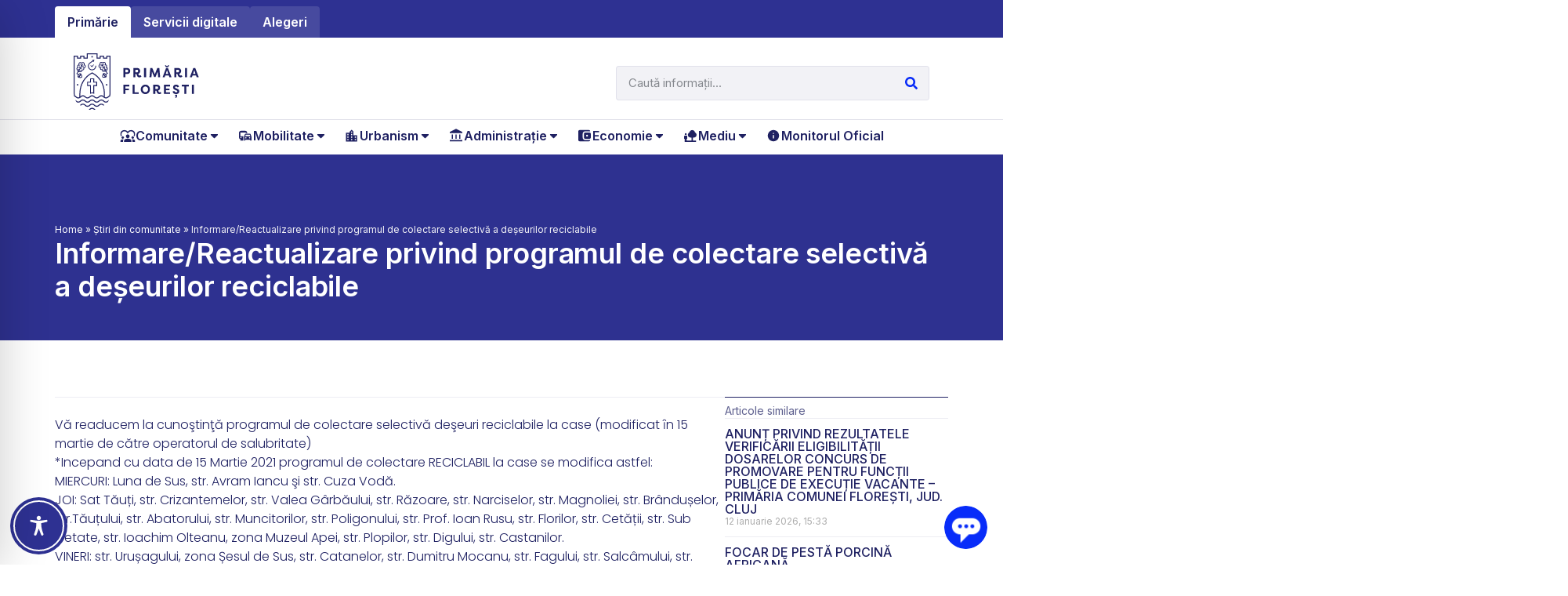

--- FILE ---
content_type: text/html; charset=UTF-8
request_url: https://floresticluj.ro/informare-reactualizare-privind-programul-de-colectare-selectiva-a-deseurilor-reciclabile/
body_size: 575976
content:
<!doctype html>
<html lang="ro-RO">
<head>
	<meta charset="UTF-8">
	<meta name="viewport" content="width=device-width, initial-scale=1">
	<link rel="profile" href="https://gmpg.org/xfn/11">
	<meta name='robots' content='index, follow, max-image-preview:large, max-snippet:-1, max-video-preview:-1' />

	<!-- This site is optimized with the Yoast SEO plugin v21.9 - https://yoast.com/wordpress/plugins/seo/ -->
	<title>Informare/Reactualizare privind programul de colectare selectivă a deșeurilor reciclabile - Primăria Comunei Florești, Cluj</title>
	<link rel="canonical" href="https://floresticluj.ro/informare-reactualizare-privind-programul-de-colectare-selectiva-a-deseurilor-reciclabile/" />
	<meta property="og:locale" content="ro_RO" />
	<meta property="og:type" content="article" />
	<meta property="og:title" content="Informare/Reactualizare privind programul de colectare selectivă a deșeurilor reciclabile - Primăria Comunei Florești, Cluj" />
	<meta property="og:description" content="Vă readucem la cunoştinţă programul de colectare selectivă deşeuri reciclabile la case (modificat ȋn 15 martie de către operatorul de salubritate)&nbsp; *Incepand cu data de 15 Martie 2021 programul de colectare RECICLABIL la case se modifica astfel: MIERCURI: Luna de Sus, str. Avram Iancu şi str. Cuza Vodă.&nbsp; JOI: Sat Tăuți, str. Crizantemelor, str. Valea [&hellip;]" />
	<meta property="og:url" content="https://floresticluj.ro/informare-reactualizare-privind-programul-de-colectare-selectiva-a-deseurilor-reciclabile/" />
	<meta property="og:site_name" content="Primăria Comunei Florești, Cluj" />
	<meta property="article:published_time" content="2021-07-08T07:27:00+00:00" />
	<meta property="article:modified_time" content="2021-07-18T07:27:43+00:00" />
	<meta name="author" content="andrei_tagspot" />
	<meta name="twitter:card" content="summary_large_image" />
	<meta name="twitter:label1" content="Scris de" />
	<meta name="twitter:data1" content="andrei_tagspot" />
	<meta name="twitter:label2" content="Timp estimat pentru citire" />
	<meta name="twitter:data2" content="1 minut" />
	<script type="application/ld+json" class="yoast-schema-graph">{"@context":"https://schema.org","@graph":[{"@type":"Article","@id":"https://floresticluj.ro/informare-reactualizare-privind-programul-de-colectare-selectiva-a-deseurilor-reciclabile/#article","isPartOf":{"@id":"https://floresticluj.ro/informare-reactualizare-privind-programul-de-colectare-selectiva-a-deseurilor-reciclabile/"},"author":{"name":"andrei_tagspot","@id":"https://floresticluj.ro/#/schema/person/2feeb2007ad017bb48b752535f6ced25"},"headline":"Informare/Reactualizare privind programul de colectare selectivă a deșeurilor reciclabile","datePublished":"2021-07-08T07:27:00+00:00","dateModified":"2021-07-18T07:27:43+00:00","mainEntityOfPage":{"@id":"https://floresticluj.ro/informare-reactualizare-privind-programul-de-colectare-selectiva-a-deseurilor-reciclabile/"},"wordCount":184,"publisher":{"@id":"https://floresticluj.ro/#organization"},"articleSection":["Anunțuri din comunitate"],"inLanguage":"ro-RO"},{"@type":"WebPage","@id":"https://floresticluj.ro/informare-reactualizare-privind-programul-de-colectare-selectiva-a-deseurilor-reciclabile/","url":"https://floresticluj.ro/informare-reactualizare-privind-programul-de-colectare-selectiva-a-deseurilor-reciclabile/","name":"Informare/Reactualizare privind programul de colectare selectivă a deșeurilor reciclabile - Primăria Comunei Florești, Cluj","isPartOf":{"@id":"https://floresticluj.ro/#website"},"datePublished":"2021-07-08T07:27:00+00:00","dateModified":"2021-07-18T07:27:43+00:00","breadcrumb":{"@id":"https://floresticluj.ro/informare-reactualizare-privind-programul-de-colectare-selectiva-a-deseurilor-reciclabile/#breadcrumb"},"inLanguage":"ro-RO","potentialAction":[{"@type":"ReadAction","target":["https://floresticluj.ro/informare-reactualizare-privind-programul-de-colectare-selectiva-a-deseurilor-reciclabile/"]}]},{"@type":"BreadcrumbList","@id":"https://floresticluj.ro/informare-reactualizare-privind-programul-de-colectare-selectiva-a-deseurilor-reciclabile/#breadcrumb","itemListElement":[{"@type":"ListItem","position":1,"name":"Home","item":"https://floresticluj.ro/"},{"@type":"ListItem","position":2,"name":"Știri din comunitate","item":"https://floresticluj.ro/stiri-din-comunitate/"},{"@type":"ListItem","position":3,"name":"Informare/Reactualizare privind programul de colectare selectivă a deșeurilor reciclabile"}]},{"@type":"WebSite","@id":"https://floresticluj.ro/#website","url":"https://floresticluj.ro/","name":"Primăria Comunei Florești, Cluj","description":"","publisher":{"@id":"https://floresticluj.ro/#organization"},"potentialAction":[{"@type":"SearchAction","target":{"@type":"EntryPoint","urlTemplate":"https://floresticluj.ro/?s={search_term_string}"},"query-input":"required name=search_term_string"}],"inLanguage":"ro-RO"},{"@type":"Organization","@id":"https://floresticluj.ro/#organization","name":"Primăria Comunei Florești, Cluj","url":"https://floresticluj.ro/","logo":{"@type":"ImageObject","inLanguage":"ro-RO","@id":"https://floresticluj.ro/#/schema/logo/image/","url":"https://floresticluj.ro/wp-content/uploads/2021/01/logo.svg","contentUrl":"https://floresticluj.ro/wp-content/uploads/2021/01/logo.svg","width":167,"height":72,"caption":"Primăria Comunei Florești, Cluj"},"image":{"@id":"https://floresticluj.ro/#/schema/logo/image/"}},{"@type":"Person","@id":"https://floresticluj.ro/#/schema/person/2feeb2007ad017bb48b752535f6ced25","name":"andrei_tagspot","image":{"@type":"ImageObject","inLanguage":"ro-RO","@id":"https://floresticluj.ro/#/schema/person/image/","url":"https://secure.gravatar.com/avatar/c00f4b12861e7e7e56eb9411f2914be1f06333ab11597ce8daf4874ee03ac1fa?s=96&d=mm&r=g","contentUrl":"https://secure.gravatar.com/avatar/c00f4b12861e7e7e56eb9411f2914be1f06333ab11597ce8daf4874ee03ac1fa?s=96&d=mm&r=g","caption":"andrei_tagspot"},"url":"https://floresticluj.ro/author/andrei_tagspot/"}]}</script>
	<!-- / Yoast SEO plugin. -->


<link rel="alternate" type="application/rss+xml" title="Primăria Comunei Florești, Cluj &raquo; Flux" href="https://floresticluj.ro/feed/" />
<link rel="alternate" type="application/rss+xml" title="Primăria Comunei Florești, Cluj &raquo; Flux comentarii" href="https://floresticluj.ro/comments/feed/" />
<link rel="alternate" title="oEmbed (JSON)" type="application/json+oembed" href="https://floresticluj.ro/wp-json/oembed/1.0/embed?url=https%3A%2F%2Ffloresticluj.ro%2Finformare-reactualizare-privind-programul-de-colectare-selectiva-a-deseurilor-reciclabile%2F" />
<link rel="alternate" title="oEmbed (XML)" type="text/xml+oembed" href="https://floresticluj.ro/wp-json/oembed/1.0/embed?url=https%3A%2F%2Ffloresticluj.ro%2Finformare-reactualizare-privind-programul-de-colectare-selectiva-a-deseurilor-reciclabile%2F&#038;format=xml" />
		<style id="content-control-block-styles">
			@media (max-width: 640px) {
	.cc-hide-on-mobile {
		display: none !important;
	}
}
@media (min-width: 641px) and (max-width: 920px) {
	.cc-hide-on-tablet {
		display: none !important;
	}
}
@media (min-width: 921px) and (max-width: 1440px) {
	.cc-hide-on-desktop {
		display: none !important;
	}
}		</style>
		<style id='wp-img-auto-sizes-contain-inline-css'>
img:is([sizes=auto i],[sizes^="auto," i]){contain-intrinsic-size:3000px 1500px}
/*# sourceURL=wp-img-auto-sizes-contain-inline-css */
</style>
<link rel='stylesheet' id='hello-elementor-theme-style-css' href='https://floresticluj.ro/wp-content/themes/hello-elementor/theme.min.css?ver=3.0.1' media='all' />
<link rel='stylesheet' id='jet-menu-hello-css' href='https://floresticluj.ro/wp-content/plugins/jet-menu/integration/themes/hello-elementor/assets/css/style.css?ver=2.4.3' media='all' />
<style id='wp-emoji-styles-inline-css'>

	img.wp-smiley, img.emoji {
		display: inline !important;
		border: none !important;
		box-shadow: none !important;
		height: 1em !important;
		width: 1em !important;
		margin: 0 0.07em !important;
		vertical-align: -0.1em !important;
		background: none !important;
		padding: 0 !important;
	}
/*# sourceURL=wp-emoji-styles-inline-css */
</style>
<link rel='stylesheet' id='wp-block-library-css' href='https://floresticluj.ro/wp-includes/css/dist/block-library/style.min.css?ver=6.9' media='all' />
<style id='global-styles-inline-css'>
:root{--wp--preset--aspect-ratio--square: 1;--wp--preset--aspect-ratio--4-3: 4/3;--wp--preset--aspect-ratio--3-4: 3/4;--wp--preset--aspect-ratio--3-2: 3/2;--wp--preset--aspect-ratio--2-3: 2/3;--wp--preset--aspect-ratio--16-9: 16/9;--wp--preset--aspect-ratio--9-16: 9/16;--wp--preset--color--black: #000000;--wp--preset--color--cyan-bluish-gray: #abb8c3;--wp--preset--color--white: #ffffff;--wp--preset--color--pale-pink: #f78da7;--wp--preset--color--vivid-red: #cf2e2e;--wp--preset--color--luminous-vivid-orange: #ff6900;--wp--preset--color--luminous-vivid-amber: #fcb900;--wp--preset--color--light-green-cyan: #7bdcb5;--wp--preset--color--vivid-green-cyan: #00d084;--wp--preset--color--pale-cyan-blue: #8ed1fc;--wp--preset--color--vivid-cyan-blue: #0693e3;--wp--preset--color--vivid-purple: #9b51e0;--wp--preset--gradient--vivid-cyan-blue-to-vivid-purple: linear-gradient(135deg,rgb(6,147,227) 0%,rgb(155,81,224) 100%);--wp--preset--gradient--light-green-cyan-to-vivid-green-cyan: linear-gradient(135deg,rgb(122,220,180) 0%,rgb(0,208,130) 100%);--wp--preset--gradient--luminous-vivid-amber-to-luminous-vivid-orange: linear-gradient(135deg,rgb(252,185,0) 0%,rgb(255,105,0) 100%);--wp--preset--gradient--luminous-vivid-orange-to-vivid-red: linear-gradient(135deg,rgb(255,105,0) 0%,rgb(207,46,46) 100%);--wp--preset--gradient--very-light-gray-to-cyan-bluish-gray: linear-gradient(135deg,rgb(238,238,238) 0%,rgb(169,184,195) 100%);--wp--preset--gradient--cool-to-warm-spectrum: linear-gradient(135deg,rgb(74,234,220) 0%,rgb(151,120,209) 20%,rgb(207,42,186) 40%,rgb(238,44,130) 60%,rgb(251,105,98) 80%,rgb(254,248,76) 100%);--wp--preset--gradient--blush-light-purple: linear-gradient(135deg,rgb(255,206,236) 0%,rgb(152,150,240) 100%);--wp--preset--gradient--blush-bordeaux: linear-gradient(135deg,rgb(254,205,165) 0%,rgb(254,45,45) 50%,rgb(107,0,62) 100%);--wp--preset--gradient--luminous-dusk: linear-gradient(135deg,rgb(255,203,112) 0%,rgb(199,81,192) 50%,rgb(65,88,208) 100%);--wp--preset--gradient--pale-ocean: linear-gradient(135deg,rgb(255,245,203) 0%,rgb(182,227,212) 50%,rgb(51,167,181) 100%);--wp--preset--gradient--electric-grass: linear-gradient(135deg,rgb(202,248,128) 0%,rgb(113,206,126) 100%);--wp--preset--gradient--midnight: linear-gradient(135deg,rgb(2,3,129) 0%,rgb(40,116,252) 100%);--wp--preset--font-size--small: 13px;--wp--preset--font-size--medium: 20px;--wp--preset--font-size--large: 36px;--wp--preset--font-size--x-large: 42px;--wp--preset--spacing--20: 0.44rem;--wp--preset--spacing--30: 0.67rem;--wp--preset--spacing--40: 1rem;--wp--preset--spacing--50: 1.5rem;--wp--preset--spacing--60: 2.25rem;--wp--preset--spacing--70: 3.38rem;--wp--preset--spacing--80: 5.06rem;--wp--preset--shadow--natural: 6px 6px 9px rgba(0, 0, 0, 0.2);--wp--preset--shadow--deep: 12px 12px 50px rgba(0, 0, 0, 0.4);--wp--preset--shadow--sharp: 6px 6px 0px rgba(0, 0, 0, 0.2);--wp--preset--shadow--outlined: 6px 6px 0px -3px rgb(255, 255, 255), 6px 6px rgb(0, 0, 0);--wp--preset--shadow--crisp: 6px 6px 0px rgb(0, 0, 0);}:where(.is-layout-flex){gap: 0.5em;}:where(.is-layout-grid){gap: 0.5em;}body .is-layout-flex{display: flex;}.is-layout-flex{flex-wrap: wrap;align-items: center;}.is-layout-flex > :is(*, div){margin: 0;}body .is-layout-grid{display: grid;}.is-layout-grid > :is(*, div){margin: 0;}:where(.wp-block-columns.is-layout-flex){gap: 2em;}:where(.wp-block-columns.is-layout-grid){gap: 2em;}:where(.wp-block-post-template.is-layout-flex){gap: 1.25em;}:where(.wp-block-post-template.is-layout-grid){gap: 1.25em;}.has-black-color{color: var(--wp--preset--color--black) !important;}.has-cyan-bluish-gray-color{color: var(--wp--preset--color--cyan-bluish-gray) !important;}.has-white-color{color: var(--wp--preset--color--white) !important;}.has-pale-pink-color{color: var(--wp--preset--color--pale-pink) !important;}.has-vivid-red-color{color: var(--wp--preset--color--vivid-red) !important;}.has-luminous-vivid-orange-color{color: var(--wp--preset--color--luminous-vivid-orange) !important;}.has-luminous-vivid-amber-color{color: var(--wp--preset--color--luminous-vivid-amber) !important;}.has-light-green-cyan-color{color: var(--wp--preset--color--light-green-cyan) !important;}.has-vivid-green-cyan-color{color: var(--wp--preset--color--vivid-green-cyan) !important;}.has-pale-cyan-blue-color{color: var(--wp--preset--color--pale-cyan-blue) !important;}.has-vivid-cyan-blue-color{color: var(--wp--preset--color--vivid-cyan-blue) !important;}.has-vivid-purple-color{color: var(--wp--preset--color--vivid-purple) !important;}.has-black-background-color{background-color: var(--wp--preset--color--black) !important;}.has-cyan-bluish-gray-background-color{background-color: var(--wp--preset--color--cyan-bluish-gray) !important;}.has-white-background-color{background-color: var(--wp--preset--color--white) !important;}.has-pale-pink-background-color{background-color: var(--wp--preset--color--pale-pink) !important;}.has-vivid-red-background-color{background-color: var(--wp--preset--color--vivid-red) !important;}.has-luminous-vivid-orange-background-color{background-color: var(--wp--preset--color--luminous-vivid-orange) !important;}.has-luminous-vivid-amber-background-color{background-color: var(--wp--preset--color--luminous-vivid-amber) !important;}.has-light-green-cyan-background-color{background-color: var(--wp--preset--color--light-green-cyan) !important;}.has-vivid-green-cyan-background-color{background-color: var(--wp--preset--color--vivid-green-cyan) !important;}.has-pale-cyan-blue-background-color{background-color: var(--wp--preset--color--pale-cyan-blue) !important;}.has-vivid-cyan-blue-background-color{background-color: var(--wp--preset--color--vivid-cyan-blue) !important;}.has-vivid-purple-background-color{background-color: var(--wp--preset--color--vivid-purple) !important;}.has-black-border-color{border-color: var(--wp--preset--color--black) !important;}.has-cyan-bluish-gray-border-color{border-color: var(--wp--preset--color--cyan-bluish-gray) !important;}.has-white-border-color{border-color: var(--wp--preset--color--white) !important;}.has-pale-pink-border-color{border-color: var(--wp--preset--color--pale-pink) !important;}.has-vivid-red-border-color{border-color: var(--wp--preset--color--vivid-red) !important;}.has-luminous-vivid-orange-border-color{border-color: var(--wp--preset--color--luminous-vivid-orange) !important;}.has-luminous-vivid-amber-border-color{border-color: var(--wp--preset--color--luminous-vivid-amber) !important;}.has-light-green-cyan-border-color{border-color: var(--wp--preset--color--light-green-cyan) !important;}.has-vivid-green-cyan-border-color{border-color: var(--wp--preset--color--vivid-green-cyan) !important;}.has-pale-cyan-blue-border-color{border-color: var(--wp--preset--color--pale-cyan-blue) !important;}.has-vivid-cyan-blue-border-color{border-color: var(--wp--preset--color--vivid-cyan-blue) !important;}.has-vivid-purple-border-color{border-color: var(--wp--preset--color--vivid-purple) !important;}.has-vivid-cyan-blue-to-vivid-purple-gradient-background{background: var(--wp--preset--gradient--vivid-cyan-blue-to-vivid-purple) !important;}.has-light-green-cyan-to-vivid-green-cyan-gradient-background{background: var(--wp--preset--gradient--light-green-cyan-to-vivid-green-cyan) !important;}.has-luminous-vivid-amber-to-luminous-vivid-orange-gradient-background{background: var(--wp--preset--gradient--luminous-vivid-amber-to-luminous-vivid-orange) !important;}.has-luminous-vivid-orange-to-vivid-red-gradient-background{background: var(--wp--preset--gradient--luminous-vivid-orange-to-vivid-red) !important;}.has-very-light-gray-to-cyan-bluish-gray-gradient-background{background: var(--wp--preset--gradient--very-light-gray-to-cyan-bluish-gray) !important;}.has-cool-to-warm-spectrum-gradient-background{background: var(--wp--preset--gradient--cool-to-warm-spectrum) !important;}.has-blush-light-purple-gradient-background{background: var(--wp--preset--gradient--blush-light-purple) !important;}.has-blush-bordeaux-gradient-background{background: var(--wp--preset--gradient--blush-bordeaux) !important;}.has-luminous-dusk-gradient-background{background: var(--wp--preset--gradient--luminous-dusk) !important;}.has-pale-ocean-gradient-background{background: var(--wp--preset--gradient--pale-ocean) !important;}.has-electric-grass-gradient-background{background: var(--wp--preset--gradient--electric-grass) !important;}.has-midnight-gradient-background{background: var(--wp--preset--gradient--midnight) !important;}.has-small-font-size{font-size: var(--wp--preset--font-size--small) !important;}.has-medium-font-size{font-size: var(--wp--preset--font-size--medium) !important;}.has-large-font-size{font-size: var(--wp--preset--font-size--large) !important;}.has-x-large-font-size{font-size: var(--wp--preset--font-size--x-large) !important;}
/*# sourceURL=global-styles-inline-css */
</style>

<style id='classic-theme-styles-inline-css'>
/*! This file is auto-generated */
.wp-block-button__link{color:#fff;background-color:#32373c;border-radius:9999px;box-shadow:none;text-decoration:none;padding:calc(.667em + 2px) calc(1.333em + 2px);font-size:1.125em}.wp-block-file__button{background:#32373c;color:#fff;text-decoration:none}
/*# sourceURL=/wp-includes/css/classic-themes.min.css */
</style>
<link rel='stylesheet' id='embedpress_blocks-cgb-style-css-css' href='https://floresticluj.ro/wp-content/plugins/embedpress/Gutenberg/dist/blocks.style.build.css?ver=1706103498' media='all' />
<link rel='stylesheet' id='content-control-block-styles-css' href='https://floresticluj.ro/wp-content/plugins/content-control/dist/style-block-editor.css?ver=2.6.1' media='all' />
<link rel='stylesheet' id='accessibility-onetap-css' href='https://floresticluj.ro/wp-content/plugins/accessibility-onetap/assets/css/accessibility-onetap-front-end.min.css?ver=2.4.0' media='all' />
<style id='accessibility-onetap-inline-css'>

		.onetap-container-toggle .onetap-toggle svg,
		nav.onetap-accessibility.onetap-plugin-onetap .onetap-container .onetap-accessibility-settings header.onetap-header-top .onetap-site-container .onetap-site-info .onetap-image svg,
		nav.onetap-accessibility.onetap-plugin-onetap .onetap-container .onetap-accessibility-settings .onetap-features-container .onetap-features .onetap-box-feature.onetap-active .onetap-icon .onetap-icon-animation svg,
		nav.onetap-accessibility.onetap-plugin-onetap .onetap-container .onetap-accessibility-settings .onetap-features-container .onetap-features .onetap-box-feature.onetap-lv1 .onetap-icon .onetap-icon-animation svg, nav.onetap-accessibility.onetap-plugin-onetap .onetap-container .onetap-accessibility-settings .onetap-features-container .onetap-features .onetap-box-feature.onetap-lv2 .onetap-icon .onetap-icon-animation svg, nav.onetap-accessibility.onetap-plugin-onetap .onetap-container .onetap-accessibility-settings .onetap-features-container .onetap-features .onetap-box-feature.onetap-lv3 .onetap-icon .onetap-icon-animation svg {
			fill: #2e3192 !important;
		}
		nav.onetap-accessibility.onetap-plugin-onetap .onetap-container .onetap-accessibility-settings header.onetap-header-top::before,
		nav.onetap-accessibility.onetap-plugin-onetap .onetap-container .onetap-accessibility-settings .onetap-reset-settings button,
		nav.onetap-accessibility.onetap-plugin-onetap .onetap-container .onetap-accessibility-settings .onetap-features-container .onetap-features .onetap-box-feature.onetap-lv1 .onetap-title p.onetap-option-levels span.onetap-level.onetap-level1,
		nav.onetap-accessibility.onetap-plugin-onetap .onetap-container .onetap-accessibility-settings header.onetap-header-top::before, nav.onetap-accessibility.onetap-plugin-onetap .onetap-container .onetap-accessibility-settings .onetap-reset-settings button, nav.onetap-accessibility.onetap-plugin-onetap .onetap-container .onetap-accessibility-settings .onetap-features-container .onetap-features .onetap-box-feature.onetap-lv2 .onetap-title p.onetap-option-levels span.onetap-level.onetap-level1, nav.onetap-accessibility.onetap-plugin-onetap .onetap-container .onetap-accessibility-settings .onetap-features-container .onetap-features .onetap-box-feature.onetap-lv2 .onetap-title p.onetap-option-levels span.onetap-level.onetap-level2,
		nav.onetap-accessibility.onetap-plugin-onetap .onetap-container .onetap-accessibility-settings .onetap-features-container .onetap-features .onetap-box-feature.onetap-lv3 .onetap-title p.onetap-option-levels span.onetap-level.onetap-level1, nav.onetap-accessibility.onetap-plugin-onetap .onetap-container .onetap-accessibility-settings .onetap-features-container .onetap-features .onetap-box-feature.onetap-lv3 .onetap-title p.onetap-option-levels span.onetap-level.onetap-level2, nav.onetap-accessibility.onetap-plugin-onetap .onetap-container .onetap-accessibility-settings .onetap-features-container .onetap-features .onetap-box-feature.onetap-lv3 .onetap-title p.onetap-option-levels span.onetap-level.onetap-level3,
		.onetap-container-toggle .onetap-toggle img,
		nav.onetap-accessibility.onetap-plugin-onetap .onetap-container .onetap-accessibility-settings header.onetap-header-top .onetap-site-container .onetap-site-info .onetap-title span,
		nav.onetap-accessibility.onetap-plugin-onetap .onetap-container .onetap-accessibility-settings header.onetap-header-top .onetap-site-container .onetap-site-info .onetap-information,
		nav.onetap-accessibility.onetap-plugin-onetap .onetap-container .toolbar-hide-duration .box-hide-duration .box-btn-action button.hide-toolbar {
			background: #2e3192 !important;
		}
		nav.onetap-accessibility.onetap-plugin-onetap .onetap-container .toolbar-hide-duration .box-hide-duration form label input {
			accent-color: #2e3192 !important;
		}
		nav.onetap-accessibility.onetap-plugin-onetap .onetap-container .onetap-accessibility-settings .onetap-reset-settings button {
			border-color: #2e3192 !important;
		}
		.onetap-container-toggle .onetap-toggle img.design-border1 {
			box-shadow: 0 0 0 4px #2e3192;
		}	
		nav.onetap-accessibility.onetap-plugin-onetap .onetap-container .onetap-accessibility-settings .onetap-features-container .onetap-features .onetap-box-feature:hover {
			border-color: #2e3192 !important;
			box-shadow: 0 0 0 1px #2e3192 !important;
		}
		nav.onetap-accessibility.onetap-plugin-onetap .onetap-container .onetap-accessibility-settings .onetap-features-container .onetap-features .onetap-box-feature:focus {
			border-width: 2px !important;
			outline: none !important;
		}
		nav.onetap-accessibility.onetap-plugin-onetap .onetap-container .onetap-accessibility-settings .onetap-features-container .onetap-features .onetap-box-feature:hover .onetap-title span,
		nav.onetap-accessibility.onetap-plugin-onetap .onetap-container .onetap-accessibility-settings .onetap-features-container .onetap-features .onetap-box-feature.onetap-active .onetap-title span,
		nav.onetap-accessibility.onetap-plugin-onetap .onetap-container .onetap-accessibility-settings .onetap-features-container .onetap-features .onetap-box-feature.onetap-lv1 .onetap-title span, nav.onetap-accessibility.onetap-plugin-onetap .onetap-container .onetap-accessibility-settings .onetap-features-container .onetap-features .onetap-box-feature.onetap-lv2 .onetap-title span, nav.onetap-accessibility.onetap-plugin-onetap .onetap-container .onetap-accessibility-settings .onetap-features-container .onetap-features .onetap-box-feature.onetap-lv3 .onetap-title span {
			color: #2e3192 !important;
		}
		nav.onetap-accessibility.onetap-plugin-onetap .onetap-container .onetap-accessibility-settings .onetap-features-container .onetap-features .onetap-box-feature:focus {
			border-color: #2e3192 !important;
		}
		
			@media only screen and (max-width: 576px) {
				.onetap-container-toggle .onetap-toggle {
					right: 0 !important;
					margin-right: 15px !important;					
					bottom: 0 !important;
					margin-bottom: 15px !important;
				}
				nav.onetap-accessibility.onetap-plugin-onetap {
					right: -580px !important;
				}
				nav.onetap-accessibility.onetap-plugin-onetap.onetap-toggle-open {
					right: 0 !important;
				}			
				nav.onetap-accessibility.onetap-plugin-onetap .onetap-container .onetap-accessibility-settings header.onetap-header-top .onetap-close {
					right: 20px !important;
				}			
			}			
			
			@media only screen and (min-width: 576px) and (max-width: 991.98px) {
				.onetap-container-toggle .onetap-toggle {
					right: 0 !important;
					margin-right: 15px !important;					
					bottom: 0 !important;
					margin-bottom: 15px !important;
				}
				nav.onetap-accessibility.onetap-plugin-onetap {
					right: -580px !important;
				}
				nav.onetap-accessibility.onetap-plugin-onetap.onetap-toggle-open {
					right: 0 !important;
				}			
				nav.onetap-accessibility.onetap-plugin-onetap .onetap-container .onetap-accessibility-settings header.onetap-header-top .onetap-close {
					right: 20px !important;
				}			
			}			
			
			@media only screen and (min-width: 992px) {
				.onetap-container-toggle .onetap-toggle {
					left: 0 !important;
					margin-left: 15px !important;					
					bottom: 0 !important;
					margin-bottom: 15px !important;
				}
				nav.onetap-accessibility.onetap-plugin-onetap {
					left: -580px !important;
				}
				nav.onetap-accessibility.onetap-plugin-onetap.onetap-toggle-open {
					left: 0 !important;
				}			
				nav.onetap-accessibility.onetap-plugin-onetap .onetap-container .onetap-accessibility-settings header.onetap-header-top .onetap-close {
					left: calc(530px - 20px) !important;
				}			
			}			
			
/*# sourceURL=accessibility-onetap-inline-css */
</style>
<link rel='stylesheet' id='accessibility-onetap-eicons-css' href='https://floresticluj.ro/wp-content/plugins/accessibility-onetap/assets/fonts/eicons/css/elementor-icons.min.css?ver=2.4.0' media='all' />
<link rel='stylesheet' id='bsk-pdf-manager-pro-css-css' href='https://floresticluj.ro/wp-content/plugins/bsk-pdf-manager-pro/css/bsk-pdf-manager-pro.css?ver=1703759391' media='all' />
<link rel='stylesheet' id='embedpress-css' href='https://floresticluj.ro/wp-content/plugins/embedpress/assets/css/embedpress.css?ver=6.9' media='all' />
<link rel='stylesheet' id='hello-elementor-css' href='https://floresticluj.ro/wp-content/themes/hello-elementor/style.min.css?ver=3.0.1' media='all' />
<link rel='stylesheet' id='hello-elementor-header-footer-css' href='https://floresticluj.ro/wp-content/themes/hello-elementor/header-footer.min.css?ver=3.0.1' media='all' />
<link rel='stylesheet' id='elementor-frontend-css' href='https://floresticluj.ro/wp-content/uploads/elementor/css/custom-frontend.min.css?ver=1706104391' media='all' />
<link rel='stylesheet' id='elementor-post-6698-css' href='https://floresticluj.ro/wp-content/uploads/elementor/css/post-6698.css?ver=1706104391' media='all' />
<link rel='stylesheet' id='jet-menu-public-styles-css' href='https://floresticluj.ro/wp-content/plugins/jet-menu/assets/public/css/public.css?ver=2.4.3' media='all' />
<link rel='stylesheet' id='swiper-css' href='https://floresticluj.ro/wp-content/plugins/elementor/assets/lib/swiper/css/swiper.min.css?ver=5.3.6' media='all' />
<link rel='stylesheet' id='embedpress-elementor-css-css' href='https://floresticluj.ro/wp-content/plugins/embedpress/assets/css/embedpress-elementor.css?ver=3.9.7' media='all' />
<link rel='stylesheet' id='elementor-pro-css' href='https://floresticluj.ro/wp-content/uploads/elementor/css/custom-pro-frontend.min.css?ver=1706104391' media='all' />
<link rel='stylesheet' id='font-awesome-5-all-css' href='https://floresticluj.ro/wp-content/plugins/elementor/assets/lib/font-awesome/css/all.min.css?ver=3.18.3' media='all' />
<link rel='stylesheet' id='font-awesome-4-shim-css' href='https://floresticluj.ro/wp-content/plugins/elementor/assets/lib/font-awesome/css/v4-shims.min.css?ver=3.18.3' media='all' />
<link rel='stylesheet' id='elementor-post-17381-css' href='https://floresticluj.ro/wp-content/uploads/elementor/css/post-17381.css?ver=1742906720' media='all' />
<link rel='stylesheet' id='elementor-post-18136-css' href='https://floresticluj.ro/wp-content/uploads/elementor/css/post-18136.css?ver=1716886133' media='all' />
<link rel='stylesheet' id='elementor-post-18427-css' href='https://floresticluj.ro/wp-content/uploads/elementor/css/post-18427.css?ver=1718613531' media='all' />
<link rel='stylesheet' id='dashicons-css' href='https://floresticluj.ro/wp-includes/css/dashicons.min.css?ver=6.9' media='all' />
<link rel='stylesheet' id='plyr-css' href='https://floresticluj.ro/wp-content/plugins/embedpress/assets/css/plyr.css?ver=6.9' media='all' />
<link rel='stylesheet' id='wp-block-paragraph-css' href='https://floresticluj.ro/wp-includes/blocks/paragraph/style.min.css?ver=6.9' media='all' />
<link rel='stylesheet' id='google-fonts-1-css' href='https://fonts.googleapis.com/css?family=Inter%3A100%2C100italic%2C200%2C200italic%2C300%2C300italic%2C400%2C400italic%2C500%2C500italic%2C600%2C600italic%2C700%2C700italic%2C800%2C800italic%2C900%2C900italic%7CPoppins%3A100%2C100italic%2C200%2C200italic%2C300%2C300italic%2C400%2C400italic%2C500%2C500italic%2C600%2C600italic%2C700%2C700italic%2C800%2C800italic%2C900%2C900italic&#038;display=auto&#038;subset=latin-ext&#038;ver=6.9' media='all' />
<link rel="preconnect" href="https://fonts.gstatic.com/" crossorigin><script src="https://floresticluj.ro/wp-includes/js/jquery/jquery.min.js?ver=3.7.1" id="jquery-core-js"></script>
<script src="https://floresticluj.ro/wp-includes/js/jquery/jquery-migrate.min.js?ver=3.4.1" id="jquery-migrate-js"></script>
<script id="bsk-pdf-manager-pro-js-extra">
var bsk_pdf_pro = {"ajaxurl":"https://floresticluj.ro/wp-admin/admin-ajax.php"};
//# sourceURL=bsk-pdf-manager-pro-js-extra
</script>
<script src="https://floresticluj.ro/wp-content/plugins/bsk-pdf-manager-pro/js/bsk_pdf_manager_pro.js?ver=1703759391" id="bsk-pdf-manager-pro-js"></script>
<script src="https://floresticluj.ro/wp-content/plugins/embedpress/assets/js/plyr.polyfilled.js?ver=1" id="plyr.polyfilled-js"></script>
<script src="https://floresticluj.ro/wp-content/plugins/elementor/assets/lib/font-awesome/js/v4-shims.min.js?ver=3.18.3" id="font-awesome-4-shim-js"></script>
<link rel="https://api.w.org/" href="https://floresticluj.ro/wp-json/" /><link rel="alternate" title="JSON" type="application/json" href="https://floresticluj.ro/wp-json/wp/v2/posts/11388" /><link rel="EditURI" type="application/rsd+xml" title="RSD" href="https://floresticluj.ro/xmlrpc.php?rsd" />
<meta name="generator" content="WordPress 6.9" />
<link rel='shortlink' href='https://floresticluj.ro/?p=11388' />
<meta name="generator" content="Elementor 3.18.3; features: e_dom_optimization, e_optimized_assets_loading, e_font_icon_svg, additional_custom_breakpoints, block_editor_assets_optimize, e_image_loading_optimization; settings: css_print_method-external, google_font-enabled, font_display-auto">
<script async data-id="5919855669" id="chatling-embed-script" type="text/javascript" src="https://chatling.ai/js/embed.js"></script>
<link rel="icon" href="https://floresticluj.ro/wp-content/uploads/2021/08/cropped-primaria-floresti-logo-vertical-32x32.png" sizes="32x32" />
<link rel="icon" href="https://floresticluj.ro/wp-content/uploads/2021/08/cropped-primaria-floresti-logo-vertical-192x192.png" sizes="192x192" />
<link rel="apple-touch-icon" href="https://floresticluj.ro/wp-content/uploads/2021/08/cropped-primaria-floresti-logo-vertical-180x180.png" />
<meta name="msapplication-TileImage" content="https://floresticluj.ro/wp-content/uploads/2021/08/cropped-primaria-floresti-logo-vertical-270x270.png" />
		<style id="wp-custom-css">
			.wp-block-file__button{
	color: var(--e-global-color-039ada9);
    background-color: #092CF800;
    border-style: solid;
    border-width: 1px 1px 1px 1px;
    border-color: var(--e-global-color-b82bfe1);
    border-radius: 4px 4px 4px 4px;
    padding: 13px 13px 13px 13px;
	 	font-weight:400;
	margin-top:20px;
	font-size:16px;
}

.onetap-desc {
	display:none;
}

.elementor-post-navigation {
	display:none;
}		</style>
		<link rel='stylesheet' id='elementor-post-18379-css' href='https://floresticluj.ro/wp-content/uploads/elementor/css/post-18379.css?ver=1706104393' media='all' />
<link rel='stylesheet' id='elementor-post-18812-css' href='https://floresticluj.ro/wp-content/uploads/elementor/css/post-18812.css?ver=1706104394' media='all' />
<link rel='stylesheet' id='elementor-post-18818-css' href='https://floresticluj.ro/wp-content/uploads/elementor/css/post-18818.css?ver=1706104394' media='all' />
<link rel='stylesheet' id='elementor-post-18824-css' href='https://floresticluj.ro/wp-content/uploads/elementor/css/post-18824.css?ver=1706104394' media='all' />
<link rel='stylesheet' id='elementor-post-18830-css' href='https://floresticluj.ro/wp-content/uploads/elementor/css/post-18830.css?ver=1706104394' media='all' />
<link rel='stylesheet' id='elementor-post-18834-css' href='https://floresticluj.ro/wp-content/uploads/elementor/css/post-18834.css?ver=1706104394' media='all' />
</head>
<body class="wp-singular post-template-default single single-post postid-11388 single-format-standard wp-custom-logo wp-theme-hello-elementor onetap-root onetap-accessibility-plugin onetap-body-class onetap-custom-class onetap-classes onetap_hide_dyslexic_font onetap_hide_text_magnifier onetap_hide_contrast onetap_hide_saturnation onetap_hide_keyboard_navigation onetap_hide_highlight_titles onetap_hide_read_page onetap_hide_mute_sounds jet-mega-menu-location elementor-default elementor-kit-6698 elementor-page-18427">


<a class="skip-link screen-reader-text" href="#content">Sari la conținut</a>

		<div data-elementor-type="header" data-elementor-id="17381" class="elementor elementor-17381 elementor-location-header" data-elementor-post-type="elementor_library">
						<div class="elementor-element elementor-element-94cd2ed e-con-full e-flex e-con e-parent" data-id="94cd2ed" data-element_type="container" data-settings="{&quot;content_width&quot;:&quot;full&quot;,&quot;background_background&quot;:&quot;classic&quot;,&quot;container_type&quot;:&quot;flex&quot;}" data-core-v316-plus="true">
		<div class="elementor-element elementor-element-0141c90 e-flex e-con-boxed e-con e-child" data-id="0141c90" data-element_type="container" data-settings="{&quot;container_type&quot;:&quot;flex&quot;,&quot;content_width&quot;:&quot;boxed&quot;}">
					<div class="e-con-inner">
				<div class="elementor-element elementor-element-4ec00d6 elementor-widget elementor-widget-button" data-id="4ec00d6" data-element_type="widget" data-widget_type="button.default">
				<div class="elementor-widget-container">
					<div class="elementor-button-wrapper">
			<a class="elementor-button elementor-button-link elementor-size-sm" href="#">
						<span class="elementor-button-content-wrapper">
						<span class="elementor-button-text">Primărie</span>
		</span>
					</a>
		</div>
				</div>
				</div>
				<div class="elementor-element elementor-element-bd378c5 elementor-widget elementor-widget-button" data-id="bd378c5" data-element_type="widget" data-widget_type="button.default">
				<div class="elementor-widget-container">
					<div class="elementor-button-wrapper">
			<a class="elementor-button elementor-button-link elementor-size-sm" href="https://se.floresticluj.ro/cmsSE/">
						<span class="elementor-button-content-wrapper">
						<span class="elementor-button-text">Servicii digitale</span>
		</span>
					</a>
		</div>
				</div>
				</div>
				<div class="elementor-element elementor-element-4e3b38a elementor-widget elementor-widget-button" data-id="4e3b38a" data-element_type="widget" data-widget_type="button.default">
				<div class="elementor-widget-container">
					<div class="elementor-button-wrapper">
			<a class="elementor-button elementor-button-link elementor-size-sm" href="https://floresticluj.ro/alegeri-2025/">
						<span class="elementor-button-content-wrapper">
						<span class="elementor-button-text">Alegeri</span>
		</span>
					</a>
		</div>
				</div>
				</div>
					</div>
				</div>
				</div>
		<div class="elementor-element elementor-element-5f1afcf header elementor-hidden-tablet elementor-hidden-mobile e-con-full e-flex e-con e-parent" data-id="5f1afcf" data-element_type="container" data-settings="{&quot;background_background&quot;:&quot;classic&quot;,&quot;content_width&quot;:&quot;full&quot;,&quot;container_type&quot;:&quot;flex&quot;}" data-core-v316-plus="true">
		<div class="elementor-element elementor-element-0c2626b e-flex e-con-boxed e-con e-child" data-id="0c2626b" data-element_type="container" data-settings="{&quot;container_type&quot;:&quot;flex&quot;,&quot;content_width&quot;:&quot;boxed&quot;}">
					<div class="e-con-inner">
		<div class="elementor-element elementor-element-9f6bc65 e-flex e-con-boxed e-con e-child" data-id="9f6bc65" data-element_type="container" data-settings="{&quot;background_background&quot;:&quot;classic&quot;,&quot;container_type&quot;:&quot;flex&quot;,&quot;content_width&quot;:&quot;boxed&quot;}">
					<div class="e-con-inner">
				<div class="elementor-element elementor-element-7a6ed30 elementor-widget__width-initial elementor-widget elementor-widget-theme-site-logo elementor-widget-image" data-id="7a6ed30" data-element_type="widget" data-widget_type="theme-site-logo.default">
				<div class="elementor-widget-container">
											<a href="https://floresticluj.ro">
			<img width="167" height="72" src="https://floresticluj.ro/wp-content/uploads/2021/01/logo.svg" class="attachment-full size-full wp-image-17526" alt="" />				</a>
											</div>
				</div>
				<div class="elementor-element elementor-element-25a4197 elementor-widget__width-initial elementor-search-form--skin-classic elementor-search-form--button-type-icon elementor-search-form--icon-search elementor-widget elementor-widget-search-form" data-id="25a4197" data-element_type="widget" data-settings="{&quot;skin&quot;:&quot;classic&quot;}" data-widget_type="search-form.default">
				<div class="elementor-widget-container">
					<search role="search">
			<form class="elementor-search-form" action="https://floresticluj.ro" method="get">
												<div class="elementor-search-form__container">
					<label class="elementor-screen-only" for="elementor-search-form-25a4197">Caută</label>

					
					<input id="elementor-search-form-25a4197" placeholder="Caută informații..." class="elementor-search-form__input" type="search" name="s" value="">
					
											<button class="elementor-search-form__submit" type="submit" aria-label="Caută">
															<div class="e-font-icon-svg-container"><svg class="fa fa-search e-font-icon-svg e-fas-search" viewBox="0 0 512 512" xmlns="http://www.w3.org/2000/svg"><path d="M505 442.7L405.3 343c-4.5-4.5-10.6-7-17-7H372c27.6-35.3 44-79.7 44-128C416 93.1 322.9 0 208 0S0 93.1 0 208s93.1 208 208 208c48.3 0 92.7-16.4 128-44v16.3c0 6.4 2.5 12.5 7 17l99.7 99.7c9.4 9.4 24.6 9.4 33.9 0l28.3-28.3c9.4-9.4 9.4-24.6.1-34zM208 336c-70.7 0-128-57.2-128-128 0-70.7 57.2-128 128-128 70.7 0 128 57.2 128 128 0 70.7-57.2 128-128 128z"></path></svg></div>								<span class="elementor-screen-only">Caută</span>
													</button>
					
									</div>
			</form>
		</search>
				</div>
				</div>
					</div>
				</div>
					</div>
				</div>
		<div class="elementor-element elementor-element-12adb40 e-con-full e-flex e-con e-child" data-id="12adb40" data-element_type="container" data-settings="{&quot;background_background&quot;:&quot;classic&quot;,&quot;content_width&quot;:&quot;full&quot;,&quot;container_type&quot;:&quot;flex&quot;}">
		<div class="elementor-element elementor-element-fc4fcff sfasfafasfa e-flex e-con-boxed e-con e-child" data-id="fc4fcff" data-element_type="container" data-settings="{&quot;container_type&quot;:&quot;flex&quot;,&quot;content_width&quot;:&quot;boxed&quot;}">
					<div class="e-con-inner">
				<div class="elementor-element elementor-element-7ff0a03 elementor-widget__width-inherit elementor-widget elementor-widget-jet-mega-menu" data-id="7ff0a03" data-element_type="widget" data-widget_type="jet-mega-menu.default">
				<div class="elementor-widget-container">
			<div class="jet-mega-menu jet-mega-menu--layout-horizontal jet-mega-menu--sub-position-right jet-mega-menu--dropdown-layout-default jet-mega-menu--dropdown-position-center jet-mega-menu--animation-none jet-mega-menu--location-elementor   " data-settings='{"menuId":"220","menuUniqId":"696d12e9b976d","rollUp":false,"megaAjaxLoad":false,"layout":"horizontal","subEvent":"hover","mouseLeaveDelay":300,"subTrigger":"item","subPosition":"right","megaWidthType":"container","megaWidthSelector":"","breakpoint":0}'><div class="jet-mega-menu-toggle" role="button" tabindex="0" aria-label="Open/Close Menu"><div class="jet-mega-menu-toggle-icon jet-mega-menu-toggle-icon--default-state"><svg xmlns="http://www.w3.org/2000/svg" width="24" height="24" viewBox="0 0 24 24" fill="none"><path d="M3 18V16H21V18H3ZM3 13V11H21V13H3ZM3 8V6H21V8H3Z" fill="#1F2162"></path></svg></div><div class="jet-mega-menu-toggle-icon jet-mega-menu-toggle-icon--opened-state"><svg xmlns="http://www.w3.org/2000/svg" width="24" height="24" viewBox="0 0 24 24" fill="none"><path d="M6.4 19L5 17.6L10.6 12L5 6.4L6.4 5L12 10.6L17.6 5L19 6.4L13.4 12L19 17.6L17.6 19L12 13.4L6.4 19Z" fill="#1F2162"></path></svg></div></div><nav class="jet-mega-menu-container" aria-label="Main nav"><ul class="jet-mega-menu-list"><li id="jet-mega-menu-item-18374" class="jet-mega-menu-item jet-mega-menu-item-type-post_type jet-mega-menu-item-object-page jet-mega-menu-item--mega jet-mega-menu-item-has-children jet-mega-menu-item--top-level jet-mega-menu-item-18374"><div class="jet-mega-menu-item__inner" tabindex="0" aria-label="Comunitate"><a href="https://floresticluj.ro/comunitate/" class="jet-mega-menu-item__link jet-mega-menu-item__link--top-level"><div class="jet-mega-menu-item__icon"><svg width="21" height="20" viewBox="0 0 21 20" fill="none" xmlns="http://www.w3.org/2000/svg">
<g clip-path="url(#clip0_8441_30677)">
<path d="M1.29167 11.0833C1.04167 10.5833 0.847222 10.0764 0.708333 9.5625C0.569444 9.04861 0.5 8.52778 0.5 8C0.5 6.44444 1.02778 5.13889 2.08333 4.08333C3.13889 3.02778 4.44444 2.5 6 2.5C6.875 2.5 7.70833 2.68403 8.5 3.05208C9.29167 3.42014 9.95833 3.93056 10.5 4.58333C11.0417 3.93056 11.7083 3.42014 12.5 3.05208C13.2917 2.68403 14.125 2.5 15 2.5C16.5556 2.5 17.8611 3.02778 18.9167 4.08333C19.9722 5.13889 20.5 6.44444 20.5 8C20.5 8.52778 20.4306 9.04861 20.2917 9.5625C20.1528 10.0764 19.9583 10.5833 19.7083 11.0833C19.5556 10.8194 19.375 10.5833 19.1667 10.375C18.9583 10.1667 18.7153 10 18.4375 9.875C18.5625 9.55556 18.6597 9.24306 18.7292 8.9375C18.7986 8.63194 18.8333 8.31944 18.8333 8C18.8333 6.91667 18.4653 6.00694 17.7292 5.27083C16.9931 4.53472 16.0833 4.16667 15 4.16667C13.875 4.16667 13.0104 4.47569 12.4062 5.09375C11.8021 5.71181 11.1667 6.40278 10.5 7.16667C9.83333 6.38889 9.19792 5.69444 8.59375 5.08333C7.98958 4.47222 7.125 4.16667 6 4.16667C4.91667 4.16667 4.00694 4.53472 3.27083 5.27083C2.53472 6.00694 2.16667 6.91667 2.16667 8C2.16667 8.31944 2.20139 8.63194 2.27083 8.9375C2.34028 9.24306 2.4375 9.55556 2.5625 9.875C2.28472 10 2.04167 10.1667 1.83333 10.375C1.625 10.5833 1.44444 10.8194 1.29167 11.0833ZM0.5 18.3333V17.0208C0.5 16.4097 0.809028 15.9201 1.42708 15.5521C2.04514 15.184 2.84722 15 3.83333 15C4.01389 15 4.1875 15.0035 4.35417 15.0104C4.52083 15.0174 4.68056 15.0347 4.83333 15.0625C4.63889 15.3403 4.49306 15.6389 4.39583 15.9583C4.29861 16.2778 4.25 16.6181 4.25 16.9792V18.3333H0.5ZM5.5 18.3333V16.9792C5.5 16.0764 5.96181 15.3472 6.88542 14.7917C7.80903 14.2361 9.01389 13.9583 10.5 13.9583C12 13.9583 13.2083 14.2361 14.125 14.7917C15.0417 15.3472 15.5 16.0764 15.5 16.9792V18.3333H5.5ZM16.75 18.3333V16.9792C16.75 16.6181 16.7049 16.2778 16.6146 15.9583C16.5243 15.6389 16.3889 15.3403 16.2083 15.0625C16.3611 15.0347 16.5174 15.0174 16.6771 15.0104C16.8368 15.0035 17 15 17.1667 15C18.1667 15 18.9722 15.184 19.5833 15.5521C20.1944 15.9201 20.5 16.4097 20.5 17.0208V18.3333H16.75ZM3.83333 14.1667C3.375 14.1667 2.98264 14.0035 2.65625 13.6771C2.32986 13.3507 2.16667 12.9583 2.16667 12.5C2.16667 12.0278 2.32986 11.6319 2.65625 11.3125C2.98264 10.9931 3.375 10.8333 3.83333 10.8333C4.30556 10.8333 4.70139 10.9931 5.02083 11.3125C5.34028 11.6319 5.5 12.0278 5.5 12.5C5.5 12.9583 5.34028 13.3507 5.02083 13.6771C4.70139 14.0035 4.30556 14.1667 3.83333 14.1667ZM17.1667 14.1667C16.7083 14.1667 16.316 14.0035 15.9896 13.6771C15.6632 13.3507 15.5 12.9583 15.5 12.5C15.5 12.0278 15.6632 11.6319 15.9896 11.3125C16.316 10.9931 16.7083 10.8333 17.1667 10.8333C17.6389 10.8333 18.0347 10.9931 18.3542 11.3125C18.6736 11.6319 18.8333 12.0278 18.8333 12.5C18.8333 12.9583 18.6736 13.3507 18.3542 13.6771C18.0347 14.0035 17.6389 14.1667 17.1667 14.1667ZM10.5 13.3333C9.80556 13.3333 9.21528 13.0903 8.72917 12.6042C8.24306 12.1181 8 11.5278 8 10.8333C8 10.125 8.24306 9.53125 8.72917 9.05208C9.21528 8.57292 9.80556 8.33333 10.5 8.33333C11.2083 8.33333 11.8021 8.57292 12.2812 9.05208C12.7604 9.53125 13 10.125 13 10.8333C13 11.5278 12.7604 12.1181 12.2812 12.6042C11.8021 13.0903 11.2083 13.3333 10.5 13.3333Z" fill="#3235C6"/>
</g>
<defs>
<clipPath id="clip0_8441_30677">
<rect width="20" height="20" fill="white" transform="translate(0.5)"/>
</clipPath>
</defs>
</svg>
</div><div class="jet-mega-menu-item__title"><div class="jet-mega-menu-item__label">Comunitate</div></div></a><div class="jet-mega-menu-item__dropdown"><svg class="e-font-icon-svg e-fas-caret-down" viewBox="0 0 320 512" xmlns="http://www.w3.org/2000/svg"><path d="M31.3 192h257.3c17.8 0 26.7 21.5 14.1 34.1L174.1 354.8c-7.8 7.8-20.5 7.8-28.3 0L17.2 226.1C4.6 213.5 13.5 192 31.3 192z"></path></svg></div></div><div class="jet-mega-menu-mega-container" data-template-id="18379" data-template-content="elementor" data-position="default"><div class="jet-mega-menu-mega-container__inner"><style>.elementor-18379 .elementor-element.elementor-element-490ecec{--display:flex;--min-height:496px;--flex-direction:row;--container-widget-width:initial;--container-widget-height:100%;--container-widget-flex-grow:1;--container-widget-align-self:stretch;--gap:0px 0px;--background-transition:0.3s;border-style:solid;--border-style:solid;border-width:1px 0px 0px 0px;--border-block-start-width:1px;--border-inline-end-width:0px;--border-block-end-width:0px;--border-inline-start-width:0px;border-color:#092CF80A;--border-color:#092CF80A;--border-radius:0px 0px 0px 4px;--margin-block-start:0px;--margin-block-end:0px;--margin-inline-start:0px;--margin-inline-end:0px;--padding-block-start:0px;--padding-block-end:0px;--padding-inline-start:0px;--padding-inline-end:0px;}.elementor-18379 .elementor-element.elementor-element-490ecec, .elementor-18379 .elementor-element.elementor-element-490ecec::before{--border-transition:0.3s;}.elementor-18379 .elementor-element.elementor-element-7439aaa0{--display:flex;--justify-content:center;--background-transition:0.3s;--border-radius:0px 0px 0px 4px;--margin-block-start:0px;--margin-block-end:0px;--margin-inline-start:0px;--margin-inline-end:0px;--padding-block-start:0px;--padding-block-end:0px;--padding-inline-start:0px;--padding-inline-end:0px;}.elementor-18379 .elementor-element.elementor-element-7439aaa0:not(.elementor-motion-effects-element-type-background), .elementor-18379 .elementor-element.elementor-element-7439aaa0 > .elementor-motion-effects-container > .elementor-motion-effects-layer{background-color:transparent;background-image:linear-gradient(167deg, #092CF800 11%, #092CF83D 100%);}.elementor-18379 .elementor-element.elementor-element-7439aaa0, .elementor-18379 .elementor-element.elementor-element-7439aaa0::before{--border-transition:0.3s;}.elementor-18379 .elementor-element.elementor-element-7439aaa0.e-con{--flex-grow:0;--flex-shrink:0;}.elementor-18379 .elementor-element.elementor-element-5d6df929 .elementor-icon-wrapper{text-align:center;}.elementor-18379 .elementor-element.elementor-element-5d6df929.elementor-view-stacked .elementor-icon{background-color:var( --e-global-color-039ada9 );}.elementor-18379 .elementor-element.elementor-element-5d6df929.elementor-view-framed .elementor-icon, .elementor-18379 .elementor-element.elementor-element-5d6df929.elementor-view-default .elementor-icon{color:var( --e-global-color-039ada9 );border-color:var( --e-global-color-039ada9 );}.elementor-18379 .elementor-element.elementor-element-5d6df929.elementor-view-framed .elementor-icon, .elementor-18379 .elementor-element.elementor-element-5d6df929.elementor-view-default .elementor-icon svg{fill:var( --e-global-color-039ada9 );}.elementor-18379 .elementor-element.elementor-element-5d6df929 .elementor-icon{font-size:160px;}.elementor-18379 .elementor-element.elementor-element-5d6df929 .elementor-icon svg{height:160px;}.elementor-18379 .elementor-element.elementor-element-5d6df929 .elementor-icon-wrapper svg{width:100%;}.elementor-18379 .elementor-element.elementor-element-14f730d{--display:flex;--background-transition:0.3s;--border-radius:0px 0px 4px 0px;--margin-block-start:0px;--margin-block-end:0px;--margin-inline-start:0px;--margin-inline-end:0px;--padding-block-start:0px;--padding-block-end:0px;--padding-inline-start:0px;--padding-inline-end:0px;}.elementor-18379 .elementor-element.elementor-element-14f730d:not(.elementor-motion-effects-element-type-background), .elementor-18379 .elementor-element.elementor-element-14f730d > .elementor-motion-effects-container > .elementor-motion-effects-layer{background-color:var( --e-global-color-b9b8d59 );}.elementor-18379 .elementor-element.elementor-element-14f730d, .elementor-18379 .elementor-element.elementor-element-14f730d::before{--border-transition:0.3s;}.elementor-18379 .elementor-element.elementor-element-5a20a12a > .elementor-widget-container > div > .jet-custom-nav{width:352px;background-color:#FFFFFF;padding:0px 0px 0px 0px;}.elementor-18379 .elementor-element.elementor-element-5a20a12a > .elementor-widget-container > div > .jet-custom-nav > .jet-custom-nav__item > .jet-custom-nav__mega-sub{width:100%;}.elementor-18379 .elementor-element.elementor-element-5a20a12a > .elementor-widget-container > div > .jet-custom-nav > .jet-custom-nav__item > a{background-color:#FFFFFF;padding:13px 32px 13px 32px;}.elementor-18379 .elementor-element.elementor-element-5a20a12a > .elementor-widget-container > div > .jet-custom-nav > .jet-custom-nav__item > a .jet-custom-item-label.top-level-label{color:#1A1A42;}.elementor-18379 .elementor-element.elementor-element-5a20a12a  > .elementor-widget-container > div > .jet-custom-nav > .jet-custom-nav__item > a .jet-custom-item-label.top-level-label{font-family:var( --e-global-typography-secondary-font-family ), Inter;font-weight:var( --e-global-typography-secondary-font-weight );}.elementor-18379 .elementor-element.elementor-element-5a20a12a > .elementor-widget-container > div > .jet-custom-nav > .jet-custom-nav__item.hover-state > a{background-color:var( --e-global-color-b9b8d59 );}.elementor-18379 .elementor-element.elementor-element-5a20a12a > .elementor-widget-container > div > .jet-custom-nav > .jet-custom-nav__item > .jet-custom-nav__sub .jet-custom-nav__item > a{background-color:#F2F2F4;padding:13px 16px 13px 16px;border-radius:4px 4px 4px 4px;}.elementor-18379 .elementor-element.elementor-element-5a20a12a > .elementor-widget-container > div > .jet-custom-nav > .jet-custom-nav__item > .jet-custom-nav__sub .jet-custom-nav__item > a .jet-menu-link-text{color:#1A1A42;}.elementor-18379 .elementor-element.elementor-element-5a20a12a  > .elementor-widget-container > div > .jet-custom-nav > .jet-custom-nav__item > .jet-custom-nav__sub .jet-custom-nav__item > a .jet-menu-link-text{font-family:var( --e-global-typography-secondary-font-family ), Inter;font-weight:var( --e-global-typography-secondary-font-weight );}.elementor-18379 .elementor-element.elementor-element-5a20a12a > .elementor-widget-container > div > .jet-custom-nav > .jet-custom-nav__item > .jet-custom-nav__sub .jet-custom-nav__item{margin:0px 0px 0px 16px;}.elementor-18379 .elementor-element.elementor-element-5a20a12a > .elementor-widget-container > div > .jet-custom-nav > .jet-custom-nav__item > .jet-custom-nav__sub .jet-custom-nav__item.hover-state > a{background-color:var( --e-global-color-a7c749c );}.elementor-18379 .elementor-element.elementor-element-5a20a12a > .elementor-widget-container > div > .jet-custom-nav > .jet-custom-nav__item > a .jet-menu-icon{color:var( --e-global-color-039ada9 );width:20px;height:20px;align-self:center;}.elementor-18379 .elementor-element.elementor-element-5a20a12a > .elementor-widget-container > div > .jet-custom-nav > .jet-custom-nav__item > .jet-custom-nav__sub a .jet-menu-icon{color:var( --e-global-color-039ada9 );width:20px;height:20px;align-self:center;}.elementor-18379 .elementor-element.elementor-element-5a20a12a > .elementor-widget-container > div > .jet-custom-nav > .jet-custom-nav__item > a .jet-menu-icon:before{color:var( --e-global-color-039ada9 );font-size:20px;}.elementor-18379 .elementor-element.elementor-element-5a20a12a > .elementor-widget-container > div > .jet-custom-nav > .jet-custom-nav__item > .jet-custom-nav__sub a .jet-menu-icon:before{color:var( --e-global-color-039ada9 );font-size:20px;}.elementor-18379 .elementor-element.elementor-element-5a20a12a > .elementor-widget-container > div > .jet-custom-nav > .jet-custom-nav__item > a .jet-menu-icon svg{width:20px;}.elementor-18379 .elementor-element.elementor-element-5a20a12a > .elementor-widget-container > div > .jet-custom-nav > .jet-custom-nav__item > .jet-custom-nav__sub a .jet-menu-icon svg{width:20px;}.elementor-18379 .elementor-element.elementor-element-5a20a12a > .elementor-widget-container > div > .jet-custom-nav > .jet-custom-nav__item > a .jet-menu-badge{align-self:center;}.elementor-18379 .elementor-element.elementor-element-5a20a12a > .elementor-widget-container > div > .jet-custom-nav > .jet-custom-nav__item > .jet-custom-nav__sub a .jet-menu-badge{align-self:center;}.elementor-18379 .elementor-element.elementor-element-5a20a12a > .elementor-widget-container > div > .jet-custom-nav > .jet-custom-nav__item > a .jet-dropdown-arrow{right:21px;background-color:#FFFFFF00;align-self:center;}.elementor-18379 .elementor-element.elementor-element-5a20a12a > .elementor-widget-container > div > .jet-custom-nav > .jet-custom-nav__item > .jet-custom-nav__sub a .jet-dropdown-arrow{right:21px;background-color:#FFFFFF00;align-self:center;}.elementor-18379 .elementor-element.elementor-element-5a20a12a > .elementor-widget-container > div > .jet-custom-nav--dropdown-left-side > .jet-custom-nav__item > a .jet-dropdown-arrow{left:21px;right:auto;}.elementor-18379 .elementor-element.elementor-element-5a20a12a > .elementor-widget-container > div > .jet-custom-nav--dropdown-left-side > .jet-custom-nav__item > .jet-custom-nav__sub a .jet-dropdown-arrow{left:21px;right:auto;}.elementor-18379 .elementor-element.elementor-element-5a20a12a > .elementor-widget-container > div > .jet-custom-nav > .jet-custom-nav__item > a .jet-dropdown-arrow:before{color:#1F216242;font-size:12px;}.elementor-18379 .elementor-element.elementor-element-5a20a12a > .elementor-widget-container > div > .jet-custom-nav > .jet-custom-nav__item > .jet-custom-nav__sub a .jet-dropdown-arrow:before{color:#1F216242;font-size:12px;}.elementor-18379 .elementor-element.elementor-element-5a20a12a > .elementor-widget-container{margin:0px 0px 0px 0px;padding:0px 0px 0px 0px;}.elementor-18379 .elementor-element.elementor-element-5a20a12a.elementor-element{--order:-99999 /* order start hack */;}@media(max-width:1366px){.elementor-18379 .elementor-element.elementor-element-7439aaa0{--align-items:center;--container-widget-width:calc( ( 1 - var( --container-widget-flex-grow ) ) * 100% );}.elementor-18379 .elementor-element.elementor-element-5d6df929 .elementor-icon{font-size:113px;}.elementor-18379 .elementor-element.elementor-element-5d6df929 .elementor-icon svg{height:113px;}}@media(min-width:768px){.elementor-18379 .elementor-element.elementor-element-490ecec{--width:100%;}.elementor-18379 .elementor-element.elementor-element-7439aaa0{--width:40%;}.elementor-18379 .elementor-element.elementor-element-14f730d{--width:60%;}}@media(max-width:1366px) and (min-width:768px){.elementor-18379 .elementor-element.elementor-element-7439aaa0{--width:314%;}}@media(max-width:1024px) and (min-width:768px){.elementor-18379 .elementor-element.elementor-element-7439aaa0{--width:309%;}}/* Start custom CSS for jet-custom-menu, class: .elementor-element-5a20a12a */@media only screen and (min-width: 768px){
  

.jet-custom-nav>.jet-custom-nav__item{
    height: 100%;
    display: contents;
}

.elementor-widget-container > div > .jet-custom-nav{
    min-height: 496px;
    display: flex;
    justify-content: flex-start;
}

.jet-custom-nav > .jet-custom-nav__item > .jet-custom-nav__sub {
   
    height: 100%;
    box-shadow: none;
    background-color: #F2F2F4;
}

}/* End custom CSS */
/* Start custom CSS for container, class: .elementor-element-490ecec */@media only screen and (min-width: 768px){
.jet-mega-menu-mega-container__inner{
    padding-right: 0px;
    padding-left: 0px;
    padding-bottom:0px !important;
    padding-top: 3px !important;
    border-bottom-left-radius: 4px;
    border-bottom-right-radius: 4px;
}
}

@media screen and (max-width:1366px) and (min-width: 1024px) {
    .elementor-18379 .elementor-element.elementor-element-490ecec .dropdown-menu-icon-section{
            width:300px !important;
    }
}/* End custom CSS */</style>		<div data-elementor-type="wp-post" data-elementor-id="18379" class="elementor elementor-18379" data-elementor-post-type="jet-menu">
							<div class="elementor-element elementor-element-490ecec e-con-full e-flex e-con e-parent" data-id="490ecec" data-element_type="container" data-settings="{&quot;content_width&quot;:&quot;full&quot;,&quot;container_type&quot;:&quot;flex&quot;}" data-core-v316-plus="true">
		<div class="elementor-element elementor-element-7439aaa0 e-con-full dropdown-menu-icon-section e-flex e-con e-child" data-id="7439aaa0" data-element_type="container" data-settings="{&quot;content_width&quot;:&quot;full&quot;,&quot;background_background&quot;:&quot;gradient&quot;,&quot;container_type&quot;:&quot;flex&quot;}">
				<div class="elementor-element elementor-element-5d6df929 accent-svg elementor-view-default elementor-widget elementor-widget-icon" data-id="5d6df929" data-element_type="widget" data-widget_type="icon.default">
				<div class="elementor-widget-container">
					<div class="elementor-icon-wrapper">
			<div class="elementor-icon">
			<svg xmlns="http://www.w3.org/2000/svg" width="24" height="24" viewBox="0 0 24 24" fill="none"><path d="M1.87083 13.2327C1.59583 12.6827 1.38194 12.125 1.22917 11.5598C1.07639 10.9945 1 10.4216 1 9.84102C1 8.1299 1.58056 6.69379 2.74167 5.53268C3.90278 4.37157 5.33889 3.79102 7.05 3.79102C8.0125 3.79102 8.92917 3.99345 9.8 4.39831C10.6708 4.80317 11.4042 5.36463 12 6.08268C12.5958 5.36463 13.3292 4.80317 14.2 4.39831C15.0708 3.99345 15.9875 3.79102 16.95 3.79102C18.6611 3.79102 20.0972 4.37157 21.2583 5.53268C22.4194 6.69379 23 8.1299 23 9.84102C23 10.4216 22.9236 10.9945 22.7708 11.5598C22.6181 12.125 22.4042 12.6827 22.1292 13.2327C21.9611 12.9424 21.7625 12.6827 21.5333 12.4535C21.3042 12.2243 21.0368 12.041 20.7313 11.9035C20.8687 11.5521 20.9757 11.2084 21.0521 10.8723C21.1285 10.5362 21.1667 10.1924 21.1667 9.84102C21.1667 8.64935 20.7618 7.64865 19.9521 6.83893C19.1424 6.02921 18.1417 5.62435 16.95 5.62435C15.7125 5.62435 14.7615 5.96428 14.0969 6.64414C13.4323 7.324 12.7333 8.08407 12 8.92435C11.2667 8.06879 10.5677 7.3049 9.90313 6.63268C9.23854 5.96046 8.2875 5.62435 7.05 5.62435C5.85833 5.62435 4.85764 6.02921 4.04792 6.83893C3.23819 7.64865 2.83333 8.64935 2.83333 9.84102C2.83333 10.1924 2.87153 10.5362 2.94792 10.8723C3.02431 11.2084 3.13125 11.5521 3.26875 11.9035C2.96319 12.041 2.69583 12.2243 2.46667 12.4535C2.2375 12.6827 2.03889 12.9424 1.87083 13.2327ZM1 21.2077V19.7639C1 19.0917 1.33993 18.5532 2.01979 18.1483C2.69965 17.7434 3.58194 17.541 4.66667 17.541C4.86528 17.541 5.05625 17.5448 5.23958 17.5525C5.42292 17.5601 5.59861 17.5792 5.76667 17.6098C5.55278 17.9153 5.39236 18.2438 5.28542 18.5952C5.17847 18.9466 5.125 19.3209 5.125 19.7181V21.2077H1ZM6.5 21.2077V19.7181C6.5 18.725 7.00799 17.923 8.02396 17.3118C9.03993 16.7007 10.3653 16.3952 12 16.3952C13.65 16.3952 14.9792 16.7007 15.9875 17.3118C16.9958 17.923 17.5 18.725 17.5 19.7181V21.2077H6.5ZM18.875 21.2077V19.7181C18.875 19.3209 18.8253 18.9466 18.726 18.5952C18.6267 18.2438 18.4778 17.9153 18.2792 17.6098C18.4472 17.5792 18.6191 17.5601 18.7948 17.5525C18.9705 17.5448 19.15 17.541 19.3333 17.541C20.4333 17.541 21.3194 17.7434 21.9917 18.1483C22.6639 18.5532 23 19.0917 23 19.7639V21.2077H18.875ZM4.66667 16.6243C4.1625 16.6243 3.7309 16.4448 3.37188 16.0858C3.01285 15.7268 2.83333 15.2952 2.83333 14.791C2.83333 14.2716 3.01285 13.8362 3.37188 13.4848C3.7309 13.1334 4.1625 12.9577 4.66667 12.9577C5.18611 12.9577 5.62153 13.1334 5.97292 13.4848C6.32431 13.8362 6.5 14.2716 6.5 14.791C6.5 15.2952 6.32431 15.7268 5.97292 16.0858C5.62153 16.4448 5.18611 16.6243 4.66667 16.6243ZM19.3333 16.6243C18.8292 16.6243 18.3976 16.4448 18.0385 16.0858C17.6795 15.7268 17.5 15.2952 17.5 14.791C17.5 14.2716 17.6795 13.8362 18.0385 13.4848C18.3976 13.1334 18.8292 12.9577 19.3333 12.9577C19.8528 12.9577 20.2882 13.1334 20.6396 13.4848C20.991 13.8362 21.1667 14.2716 21.1667 14.791C21.1667 15.2952 20.991 15.7268 20.6396 16.0858C20.2882 16.4448 19.8528 16.6243 19.3333 16.6243ZM12 15.7077C11.2361 15.7077 10.5868 15.4403 10.0521 14.9056C9.51736 14.3709 9.25 13.7216 9.25 12.9577C9.25 12.1785 9.51736 11.5254 10.0521 10.9983C10.5868 10.4712 11.2361 10.2077 12 10.2077C12.7792 10.2077 13.4323 10.4712 13.9594 10.9983C14.4865 11.5254 14.75 12.1785 14.75 12.9577C14.75 13.7216 14.4865 14.3709 13.9594 14.9056C13.4323 15.4403 12.7792 15.7077 12 15.7077Z" fill="#1F2162"></path></svg>			</div>
		</div>
				</div>
				</div>
				</div>
		<div class="elementor-element elementor-element-14f730d e-con-full container-vertical-menu e-flex e-con e-child" data-id="14f730d" data-element_type="container" data-settings="{&quot;content_width&quot;:&quot;full&quot;,&quot;background_background&quot;:&quot;classic&quot;,&quot;container_type&quot;:&quot;flex&quot;}">
				<div class="elementor-element elementor-element-5a20a12a elementor-widget elementor-widget-jet-custom-menu" data-id="5a20a12a" data-element_type="widget" data-widget_type="jet-custom-menu.default">
				<div class="elementor-widget-container">
			<div class="menu-comunitate-container"><div class="jet-custom-nav jet-custom-nav--dropdown-right-side jet-custom-nav--animation-fade"><div class="menu-item menu-item-type-post_type menu-item-object-page menu-item-has-children jet-custom-nav__item jet-custom-nav__item-18924"><a href="https://floresticluj.ro/comunitate/educatie/" class="jet-custom-nav__item-link"><div class="jet-menu-icon"><svg width="24" height="24" viewBox="0 0 24 24" fill="none" xmlns="http://www.w3.org/2000/svg">
<path d="M21 17V10.1L12 15L1 9L12 3L23 9V17H21ZM12 21L5 17.2V12.7L12 16.5L19 12.7V17.2L12 21Z" fill="#1F2162"/>
</svg>
</div><span class="jet-menu-link-text"><span class="jet-custom-item-label top-level-label">Educație</span></span><i class="jet-dropdown-arrow  fa fa-chevron-right"></i></a>
<div  class="jet-custom-nav__sub">
	<div class="menu-item menu-item-type-post_type menu-item-object-page jet-custom-nav__item jet-custom-nav__item-19382"><a href="https://floresticluj.ro/comunitate/educatie/scoli/" class="jet-custom-nav__item-link"><span class="jet-menu-link-text"><span class="jet-custom-item-label sub-level-label">Școli</span></span></a></div>
	<div class="menu-item menu-item-type-post_type menu-item-object-page jet-custom-nav__item jet-custom-nav__item-19392"><a href="https://floresticluj.ro/comunitate/educatie/gradinite/" class="jet-custom-nav__item-link"><span class="jet-menu-link-text"><span class="jet-custom-item-label sub-level-label">Grădinițe</span></span></a></div>
	<div class="menu-item menu-item-type-post_type menu-item-object-page jet-custom-nav__item jet-custom-nav__item-19410"><a href="https://floresticluj.ro/comunitate/educatie/crese/" class="jet-custom-nav__item-link"><span class="jet-menu-link-text"><span class="jet-custom-item-label sub-level-label">Creșe</span></span></a></div>
</div>
</div>
<div class="menu-item menu-item-type-post_type menu-item-object-page menu-item-has-children jet-custom-nav__item jet-custom-nav__item-18925"><a href="https://floresticluj.ro/comunitate/cetateni/" class="jet-custom-nav__item-link"><div class="jet-menu-icon"><svg width="24" height="24" viewBox="0 0 24 24" fill="none" xmlns="http://www.w3.org/2000/svg">
<path d="M0 19.2031V14.6281C0 13.9115 0.366667 13.3281 1.1 12.8781C1.83333 12.4281 2.8 12.2031 4 12.2031C4.21667 12.2031 4.425 12.2073 4.625 12.2156C4.825 12.224 5.01667 12.2448 5.2 12.2781C4.96667 12.6281 4.79167 12.9948 4.675 13.3781C4.55833 13.7615 4.5 14.1615 4.5 14.5781V19.2031H0ZM6 19.2031V14.5781C6 14.0448 6.14583 13.5573 6.4375 13.1156C6.72917 12.674 7.14167 12.2865 7.675 11.9531C8.20833 11.6198 8.84583 11.3698 9.5875 11.2031C10.3292 11.0365 11.1333 10.9531 12 10.9531C12.8833 10.9531 13.6958 11.0365 14.4375 11.2031C15.1792 11.3698 15.8167 11.6198 16.35 11.9531C16.8833 12.2865 17.2917 12.674 17.575 13.1156C17.8583 13.5573 18 14.0448 18 14.5781V19.2031H6ZM19.5 19.2031V14.5781C19.5 14.1448 19.4458 13.7365 19.3375 13.3531C19.2292 12.9698 19.0667 12.6115 18.85 12.2781C19.0333 12.2448 19.2208 12.224 19.4125 12.2156C19.6042 12.2073 19.8 12.2031 20 12.2031C21.2 12.2031 22.1667 12.424 22.9 12.8656C23.6333 13.3073 24 13.8948 24 14.6281V19.2031H19.5ZM4 11.2031C3.45 11.2031 2.97917 11.0073 2.5875 10.6156C2.19583 10.224 2 9.75313 2 9.20312C2 8.63646 2.19583 8.16146 2.5875 7.77813C2.97917 7.39479 3.45 7.20312 4 7.20312C4.56667 7.20312 5.04167 7.39479 5.425 7.77813C5.80833 8.16146 6 8.63646 6 9.20312C6 9.75313 5.80833 10.224 5.425 10.6156C5.04167 11.0073 4.56667 11.2031 4 11.2031ZM20 11.2031C19.45 11.2031 18.9792 11.0073 18.5875 10.6156C18.1958 10.224 18 9.75313 18 9.20312C18 8.63646 18.1958 8.16146 18.5875 7.77813C18.9792 7.39479 19.45 7.20312 20 7.20312C20.5667 7.20312 21.0417 7.39479 21.425 7.77813C21.8083 8.16146 22 8.63646 22 9.20312C22 9.75313 21.8083 10.224 21.425 10.6156C21.0417 11.0073 20.5667 11.2031 20 11.2031ZM12 10.2031C11.1667 10.2031 10.4583 9.91146 9.875 9.32812C9.29167 8.74479 9 8.03646 9 7.20312C9 6.35313 9.29167 5.64062 9.875 5.06563C10.4583 4.49063 11.1667 4.20312 12 4.20312C12.85 4.20312 13.5625 4.49063 14.1375 5.06563C14.7125 5.64062 15 6.35313 15 7.20312C15 8.03646 14.7125 8.74479 14.1375 9.32812C13.5625 9.91146 12.85 10.2031 12 10.2031Z" fill="#1F2162"/>
</svg>
</div><span class="jet-menu-link-text"><span class="jet-custom-item-label top-level-label">Cetățeni</span></span><i class="jet-dropdown-arrow  fa fa-chevron-right"></i></a>
<div  class="jet-custom-nav__sub">
	<div class="menu-item menu-item-type-post_type menu-item-object-page jet-custom-nav__item jet-custom-nav__item-21892"><a href="https://floresticluj.ro/comunitate/cetateni/oferte-de-vanzare-teren-conform-legii-17-2014/" class="jet-custom-nav__item-link"><span class="jet-menu-link-text"><span class="jet-custom-item-label sub-level-label">Oferte de vânzare teren conform legii 17/2014</span></span></a></div>
</div>
</div>
<div class="menu-item menu-item-type-post_type menu-item-object-page menu-item-has-children jet-custom-nav__item jet-custom-nav__item-18926"><a href="https://floresticluj.ro/comunitate/cultura/" class="jet-custom-nav__item-link"><div class="jet-menu-icon"><svg width="24" height="24" viewBox="0 0 24 24" fill="none" xmlns="http://www.w3.org/2000/svg">
<path d="M6.61328 22.2031C4.94661 22.2031 3.52995 21.6198 2.36328 20.4531C1.19661 19.2865 0.613281 17.8698 0.613281 16.2031V9.20312H12.6133V16.2031C12.6133 17.8698 12.0299 19.2865 10.8633 20.4531C9.69661 21.6198 8.27995 22.2031 6.61328 22.2031ZM4.61328 14.7031C4.89661 14.7031 5.13411 14.6073 5.32578 14.4156C5.51745 14.224 5.61328 13.9865 5.61328 13.7031C5.61328 13.4198 5.51745 13.1823 5.32578 12.9906C5.13411 12.799 4.89661 12.7031 4.61328 12.7031C4.32995 12.7031 4.09245 12.799 3.90078 12.9906C3.70911 13.1823 3.61328 13.4198 3.61328 13.7031C3.61328 13.9865 3.70911 14.224 3.90078 14.4156C4.09245 14.6073 4.32995 14.7031 4.61328 14.7031ZM6.61328 18.1031C7.26328 18.1031 7.84245 17.9323 8.35078 17.5906C8.85911 17.249 9.11328 16.7865 9.11328 16.2031H4.11328C4.11328 16.7865 4.36745 17.249 4.87578 17.5906C5.38411 17.9323 5.96328 18.1031 6.61328 18.1031ZM8.61328 14.7031C8.89662 14.7031 9.13412 14.6073 9.32578 14.4156C9.51745 14.224 9.61328 13.9865 9.61328 13.7031C9.61328 13.4198 9.51745 13.1823 9.32578 12.9906C9.13412 12.799 8.89662 12.7031 8.61328 12.7031C8.32995 12.7031 8.09245 12.799 7.90078 12.9906C7.70911 13.1823 7.61328 13.4198 7.61328 13.7031C7.61328 13.9865 7.70911 14.224 7.90078 14.4156C8.09245 14.6073 8.32995 14.7031 8.61328 14.7031ZM16.6133 15.2031C16.1799 15.2031 15.7508 15.1573 15.3258 15.0656C14.9008 14.974 14.4966 14.8365 14.1133 14.6531V7.70312H10.6133V2.20312H22.6133V9.20312C22.6133 10.8698 22.0299 12.2865 20.8633 13.4531C19.6966 14.6198 18.2799 15.2031 16.6133 15.2031ZM14.6133 7.70312C14.8966 7.70312 15.1341 7.60729 15.3258 7.41563C15.5174 7.22396 15.6133 6.98646 15.6133 6.70312C15.6133 6.41979 15.5174 6.18229 15.3258 5.99063C15.1341 5.79896 14.8966 5.70312 14.6133 5.70312C14.3299 5.70312 14.0924 5.79896 13.9008 5.99063C13.7091 6.18229 13.6133 6.41979 13.6133 6.70312C13.6133 6.98646 13.7091 7.22396 13.9008 7.41563C14.0924 7.60729 14.3299 7.70312 14.6133 7.70312ZM14.1133 11.1031H19.1133C19.1133 10.5198 18.8591 10.0573 18.3508 9.71563C17.8424 9.37396 17.2633 9.20312 16.6133 9.20312C16.0466 9.20312 15.4883 9.35313 14.9383 9.65313C14.3883 9.95313 14.1133 10.4365 14.1133 11.1031ZM18.6133 7.70312C18.8966 7.70312 19.1341 7.60729 19.3258 7.41563C19.5174 7.22396 19.6133 6.98646 19.6133 6.70312C19.6133 6.41979 19.5174 6.18229 19.3258 5.99063C19.1341 5.79896 18.8966 5.70312 18.6133 5.70312C18.3299 5.70312 18.0924 5.79896 17.9008 5.99063C17.7091 6.18229 17.6133 6.41979 17.6133 6.70312C17.6133 6.98646 17.7091 7.22396 17.9008 7.41563C18.0924 7.60729 18.3299 7.70312 18.6133 7.70312Z" fill="#1F2162"/>
</svg>
</div><span class="jet-menu-link-text"><span class="jet-custom-item-label top-level-label">Cultură</span></span><i class="jet-dropdown-arrow  fa fa-chevron-right"></i></a>
<div  class="jet-custom-nav__sub">
	<div class="menu-item menu-item-type-post_type menu-item-object-page jet-custom-nav__item jet-custom-nav__item-20682"><a href="https://floresticluj.ro/comunitate/cultura/evenimente-culturale/" class="jet-custom-nav__item-link"><span class="jet-menu-link-text"><span class="jet-custom-item-label sub-level-label">Evenimente Culturale</span></span></a></div>
	<div class="menu-item menu-item-type-post_type menu-item-object-page jet-custom-nav__item jet-custom-nav__item-19419"><a href="https://floresticluj.ro/comunitate/cultura/institutii-de-cultura/" class="jet-custom-nav__item-link"><span class="jet-menu-link-text"><span class="jet-custom-item-label sub-level-label">Instituții de cultură</span></span></a></div>
	<div class="menu-item menu-item-type-post_type menu-item-object-page jet-custom-nav__item jet-custom-nav__item-19441"><a href="https://floresticluj.ro/comunitate/cultura/localitati-infratite/" class="jet-custom-nav__item-link"><span class="jet-menu-link-text"><span class="jet-custom-item-label sub-level-label">Localități înfrățite</span></span></a></div>
	<div class="menu-item menu-item-type-post_type menu-item-object-page jet-custom-nav__item jet-custom-nav__item-19454"><a href="https://floresticluj.ro/comunitate/cultura/activitati/" class="jet-custom-nav__item-link"><span class="jet-menu-link-text"><span class="jet-custom-item-label sub-level-label">Activități</span></span></a></div>
</div>
</div>
<div class="menu-item menu-item-type-post_type menu-item-object-page menu-item-has-children jet-custom-nav__item jet-custom-nav__item-18927"><a href="https://floresticluj.ro/comunitate/sport/" class="jet-custom-nav__item-link"><div class="jet-menu-icon"><svg width="24" height="24" viewBox="0 0 24 24" fill="none" xmlns="http://www.w3.org/2000/svg">
<path d="M22.0629 9.34922L13.4629 4.37422V2.19922C15.5129 2.39922 17.3129 3.15339 18.8629 4.46172C20.4129 5.77005 21.4796 7.39922 22.0629 9.34922ZM7.21289 14.0492V3.64922C7.86289 3.26589 8.54622 2.94922 9.26289 2.69922C9.97956 2.44922 10.7212 2.28255 11.4879 2.19922V11.5742L7.21289 14.0492ZM3.36289 16.2742C3.06289 15.6409 2.83789 14.9784 2.68789 14.2867C2.53789 13.5951 2.46289 12.8826 2.46289 12.1492C2.46289 10.8659 2.69622 9.63672 3.16289 8.46172C3.62956 7.28672 4.31289 6.23255 5.21289 5.29922V15.1742L3.36289 16.2742ZM7.76289 20.9492C7.06289 20.6159 6.42956 20.1992 5.86289 19.6992C5.29622 19.1992 4.79622 18.6326 4.36289 17.9992L12.4879 13.2992L16.7629 15.7742L7.76289 20.9492ZM12.4879 22.1492C12.1046 22.1492 11.7129 22.1284 11.3129 22.0867C10.9129 22.0451 10.5296 21.9742 10.1629 21.8742L18.7629 16.9242L20.6129 17.9492C19.6629 19.2492 18.4754 20.2742 17.0504 21.0242C15.6254 21.7742 14.1046 22.1492 12.4879 22.1492ZM21.5879 16.2492L13.4629 11.5742V6.64922L22.4629 11.8742C22.4629 12.6409 22.3962 13.3909 22.2629 14.1242C22.1296 14.8576 21.9046 15.5659 21.5879 16.2492Z" fill="#1F2162"/>
</svg>
</div><span class="jet-menu-link-text"><span class="jet-custom-item-label top-level-label">Sport</span></span><i class="jet-dropdown-arrow  fa fa-chevron-right"></i></a>
<div  class="jet-custom-nav__sub">
	<div class="menu-item menu-item-type-post_type menu-item-object-page jet-custom-nav__item jet-custom-nav__item-20795"><a href="https://floresticluj.ro/comunitate/sport/sali-de-sport/" class="jet-custom-nav__item-link"><span class="jet-menu-link-text"><span class="jet-custom-item-label sub-level-label">Săli de Sport</span></span></a></div>
	<div class="menu-item menu-item-type-post_type menu-item-object-page jet-custom-nav__item jet-custom-nav__item-20809"><a href="https://floresticluj.ro/comunitate/sport/baze-sportive/" class="jet-custom-nav__item-link"><span class="jet-menu-link-text"><span class="jet-custom-item-label sub-level-label">Baze Sportive</span></span></a></div>
</div>
</div>
<div class="menu-item menu-item-type-post_type menu-item-object-page menu-item-has-children jet-custom-nav__item jet-custom-nav__item-18928"><a href="https://floresticluj.ro/comunitate/sanatate/" class="jet-custom-nav__item-link"><div class="jet-menu-icon"><svg width="24" height="24" viewBox="0 0 24 24" fill="none" xmlns="http://www.w3.org/2000/svg">
<path d="M11.1629 12.8754L10.3129 11.6004C10.2296 11.4671 10.1129 11.3587 9.96289 11.2754C9.81289 11.1921 9.65456 11.1504 9.48789 11.1504H2.93789C2.75456 10.7171 2.62956 10.3004 2.56289 9.90039C2.49622 9.50039 2.46289 9.08372 2.46289 8.65039C2.46289 7.08372 2.98789 5.77539 4.03789 4.72539C5.08789 3.67539 6.39622 3.15039 7.96289 3.15039C8.82956 3.15039 9.65456 3.33372 10.4379 3.70039C11.2212 4.06706 11.8962 4.58372 12.4629 5.25039C13.0296 4.58372 13.7046 4.06706 14.4879 3.70039C15.2712 3.33372 16.0962 3.15039 16.9629 3.15039C18.5296 3.15039 19.8379 3.67539 20.8879 4.72539C21.9379 5.77539 22.4629 7.08372 22.4629 8.65039C22.4629 9.08372 22.4296 9.50039 22.3629 9.90039C22.2962 10.3004 22.1712 10.7171 21.9879 11.1504H16.0379L14.3129 8.60039C14.2129 8.45039 14.0837 8.33789 13.9254 8.26289C13.7671 8.18789 13.5962 8.15039 13.4129 8.15039C13.1962 8.15039 13.0087 8.21289 12.8504 8.33789C12.6921 8.46289 12.5796 8.62539 12.5129 8.82539L11.1629 12.8754ZM12.4629 21.5004L11.0129 20.2004C9.26289 18.6337 7.82956 17.2921 6.71289 16.1754C5.59622 15.0587 4.72122 14.0504 4.08789 13.1504H8.88789L10.6129 15.7004C10.7129 15.8504 10.8421 15.9629 11.0004 16.0379C11.1587 16.1129 11.3296 16.1504 11.5129 16.1504C11.7296 16.1504 11.9171 16.0879 12.0754 15.9629C12.2337 15.8379 12.3462 15.6754 12.4129 15.4754L13.7629 11.4004L14.6379 12.7004C14.7212 12.8337 14.8379 12.9421 14.9879 13.0254C15.1379 13.1087 15.2962 13.1504 15.4629 13.1504H20.8379C20.2046 14.0504 19.3296 15.0587 18.2129 16.1754C17.0962 17.2921 15.6629 18.6337 13.9129 20.2004L12.4629 21.5004Z" fill="#1F2162"/>
</svg>
</div><span class="jet-menu-link-text"><span class="jet-custom-item-label top-level-label">Sănătate</span></span><i class="jet-dropdown-arrow  fa fa-chevron-right"></i></a>
<div  class="jet-custom-nav__sub">
	<div class="menu-item menu-item-type-post_type menu-item-object-page jet-custom-nav__item jet-custom-nav__item-20819"><a href="https://floresticluj.ro/comunitate/sanatate/medici-de-familie/" class="jet-custom-nav__item-link"><span class="jet-menu-link-text"><span class="jet-custom-item-label sub-level-label">Medici de Familie</span></span></a></div>
</div>
</div>
<div class="menu-item menu-item-type-post_type menu-item-object-page menu-item-has-children jet-custom-nav__item jet-custom-nav__item-18930"><a href="https://floresticluj.ro/comunitate/turism/" class="jet-custom-nav__item-link"><div class="jet-menu-icon"><svg width="24" height="24" viewBox="0 0 24 24" fill="none" xmlns="http://www.w3.org/2000/svg">
<path d="M11.7793 21.6836C10.396 21.6836 9.09596 21.4211 7.8793 20.8961C6.66263 20.3711 5.6043 19.6586 4.7043 18.7586C3.8043 17.8586 3.0918 16.8003 2.5668 15.5836C2.0418 14.3669 1.7793 13.0669 1.7793 11.6836C1.7793 10.3003 2.0418 9.00026 2.5668 7.78359C3.0918 6.56693 3.8043 5.50859 4.7043 4.60859C5.6043 3.70859 6.66263 2.99609 7.8793 2.47109C9.09596 1.94609 10.396 1.68359 11.7793 1.68359C14.2126 1.68359 16.3418 2.44609 18.1668 3.97109C19.9918 5.49609 21.1293 7.40859 21.5793 9.70859H19.5293C19.2126 8.49193 18.6418 7.40443 17.8168 6.44609C16.9918 5.48776 15.9793 4.76693 14.7793 4.28359V4.68359C14.7793 5.23359 14.5835 5.70443 14.1918 6.09609C13.8001 6.48776 13.3293 6.68359 12.7793 6.68359H10.7793V8.68359C10.7793 8.96693 10.6835 9.20443 10.4918 9.39609C10.3001 9.58776 10.0626 9.68359 9.7793 9.68359H7.7793V11.6836H9.7793V14.6836H8.7793L3.9793 9.88359C3.9293 10.1836 3.88346 10.4836 3.8418 10.7836C3.80013 11.0836 3.7793 11.3836 3.7793 11.6836C3.7793 13.8669 4.54596 15.7419 6.0793 17.3086C7.61263 18.8753 9.51263 19.6669 11.7793 19.6836V21.6836ZM20.8793 21.1836L17.6793 17.9836C17.3293 18.1836 16.9543 18.3503 16.5543 18.4836C16.1543 18.6169 15.7293 18.6836 15.2793 18.6836C14.0293 18.6836 12.9668 18.2461 12.0918 17.3711C11.2168 16.4961 10.7793 15.4336 10.7793 14.1836C10.7793 12.9336 11.2168 11.8711 12.0918 10.9961C12.9668 10.1211 14.0293 9.68359 15.2793 9.68359C16.5293 9.68359 17.5918 10.1211 18.4668 10.9961C19.3418 11.8711 19.7793 12.9336 19.7793 14.1836C19.7793 14.6336 19.7126 15.0586 19.5793 15.4586C19.446 15.8586 19.2793 16.2336 19.0793 16.5836L22.2793 19.7836L20.8793 21.1836ZM15.2793 16.6836C15.9793 16.6836 16.571 16.4419 17.0543 15.9586C17.5376 15.4753 17.7793 14.8836 17.7793 14.1836C17.7793 13.4836 17.5376 12.8919 17.0543 12.4086C16.571 11.9253 15.9793 11.6836 15.2793 11.6836C14.5793 11.6836 13.9876 11.9253 13.5043 12.4086C13.021 12.8919 12.7793 13.4836 12.7793 14.1836C12.7793 14.8836 13.021 15.4753 13.5043 15.9586C13.9876 16.4419 14.5793 16.6836 15.2793 16.6836Z" fill="#1F2162"/>
</svg>
</div><span class="jet-menu-link-text"><span class="jet-custom-item-label top-level-label">Turism</span></span><i class="jet-dropdown-arrow  fa fa-chevron-right"></i></a>
<div  class="jet-custom-nav__sub">
	<div class="menu-item menu-item-type-post_type menu-item-object-page jet-custom-nav__item jet-custom-nav__item-20829"><a href="https://floresticluj.ro/comunitate/turism/harta-localitatii/" class="jet-custom-nav__item-link"><span class="jet-menu-link-text"><span class="jet-custom-item-label sub-level-label">Harta Localității</span></span></a></div>
	<div class="menu-item menu-item-type-post_type menu-item-object-page jet-custom-nav__item jet-custom-nav__item-20923"><a href="https://floresticluj.ro/comunitate/turism/puncte-de-interes/" class="jet-custom-nav__item-link"><span class="jet-menu-link-text"><span class="jet-custom-item-label sub-level-label">Puncte de Interes</span></span></a></div>
</div>
</div>
<div class="menu-item menu-item-type-post_type menu-item-object-page jet-custom-nav__item jet-custom-nav__item-20924"><a href="https://floresticluj.ro/comunitate/stiri-evenimente-si-anunturi/" class="jet-custom-nav__item-link"><div class="jet-menu-icon"><svg width="24" height="24" viewBox="0 0 24 24" fill="none" xmlns="http://www.w3.org/2000/svg">
<path d="M3.57617 20.6895C3.02617 20.6895 2.55534 20.4936 2.16367 20.102C1.77201 19.7103 1.57617 19.2395 1.57617 18.6895V4.68945C1.57617 4.13945 1.77201 3.66862 2.16367 3.27695C2.55534 2.88529 3.02617 2.68945 3.57617 2.68945H19.5762C20.1262 2.68945 20.597 2.88529 20.9887 3.27695C21.3803 3.66862 21.5762 4.13945 21.5762 4.68945V18.6895C21.5762 19.2395 21.3803 19.7103 20.9887 20.102C20.597 20.4936 20.1262 20.6895 19.5762 20.6895H3.57617ZM5.57617 16.6895H17.5762V14.6895H5.57617V16.6895ZM5.57617 12.6895H9.57617V6.68945H5.57617V12.6895ZM11.5762 12.6895H17.5762V10.6895H11.5762V12.6895ZM11.5762 8.68945H17.5762V6.68945H11.5762V8.68945Z" fill="#1F2162"/>
</svg>
</div><span class="jet-menu-link-text"><span class="jet-custom-item-label top-level-label">Știri, Evenimente și Anunțuri</span></span></a></div>
<div class="menu-item menu-item-type-post_type menu-item-object-page menu-item-has-children jet-custom-nav__item jet-custom-nav__item-18932"><a href="https://floresticluj.ro/comunitate/capela-mortuara/" class="jet-custom-nav__item-link"><div class="jet-menu-icon"><svg width="24" height="24" viewBox="0 0 24 24" fill="none" xmlns="http://www.w3.org/2000/svg">
<path d="M4 21.6895V12H0.576172L11.5762 2.68945L22.5 12H19V21.6895H4Z" fill="#1F2162"/>
</svg>
</div><span class="jet-menu-link-text"><span class="jet-custom-item-label top-level-label">Capela Mortuara</span></span><i class="jet-dropdown-arrow  fa fa-chevron-right"></i></a>
<div  class="jet-custom-nav__sub">
	<div class="menu-item menu-item-type-post_type menu-item-object-page jet-custom-nav__item jet-custom-nav__item-19463"><a href="https://floresticluj.ro/comunitate/capela-mortuara/locatii/" class="jet-custom-nav__item-link"><span class="jet-menu-link-text"><span class="jet-custom-item-label sub-level-label">Locații</span></span></a></div>
</div>
</div>
</div></div>		</div>
				</div>
				</div>
				</div>
							</div>
		</div></div></li>
<li id="jet-mega-menu-item-18788" class="jet-mega-menu-item jet-mega-menu-item-type-post_type jet-mega-menu-item-object-page jet-mega-menu-item--mega jet-mega-menu-item-has-children jet-mega-menu-item--top-level jet-mega-menu-item-18788"><div class="jet-mega-menu-item__inner" tabindex="0" aria-label="Mobilitate"><a href="https://floresticluj.ro/mobilitate/" class="jet-mega-menu-item__link jet-mega-menu-item__link--top-level"><div class="jet-mega-menu-item__icon"><svg width="21" height="20" viewBox="0 0 21 20" fill="none" xmlns="http://www.w3.org/2000/svg">
<path d="M8.83268 16.1249V11.3749L9.99935 8.04159C10.0688 7.88881 10.1695 7.76033 10.3014 7.65617C10.4334 7.552 10.5966 7.49992 10.791 7.49992H16.8743C17.0688 7.49992 17.232 7.552 17.3639 7.65617C17.4959 7.76033 17.5966 7.88881 17.666 8.04159L18.8327 11.3749V16.1249C18.8327 16.2777 18.7806 16.4062 18.6764 16.5103C18.5723 16.6145 18.4438 16.6666 18.291 16.6666H17.7077C17.5549 16.6666 17.4264 16.6145 17.3223 16.5103C17.2181 16.4062 17.166 16.2777 17.166 16.1249V15.4166H10.4993V16.1249C10.4993 16.2777 10.4473 16.4062 10.3431 16.5103C10.2389 16.6145 10.1105 16.6666 9.95768 16.6666H9.37435C9.22157 16.6666 9.0931 16.6145 8.98893 16.5103C8.88477 16.4062 8.83268 16.2777 8.83268 16.1249ZM10.4993 10.8333H17.166L16.5827 8.74992H11.0827L10.4993 10.8333ZM11.3327 13.7499C11.5688 13.7499 11.7667 13.6701 11.9264 13.5103C12.0862 13.3506 12.166 13.1527 12.166 12.9166C12.166 12.6805 12.0862 12.4826 11.9264 12.3228C11.7667 12.1631 11.5688 12.0833 11.3327 12.0833C11.0966 12.0833 10.8987 12.1631 10.7389 12.3228C10.5792 12.4826 10.4993 12.6805 10.4993 12.9166C10.4993 13.1527 10.5792 13.3506 10.7389 13.5103C10.8987 13.6701 11.0966 13.7499 11.3327 13.7499ZM16.3327 13.7499C16.5688 13.7499 16.7667 13.6701 16.9264 13.5103C17.0862 13.3506 17.166 13.1527 17.166 12.9166C17.166 12.6805 17.0862 12.4826 16.9264 12.3228C16.7667 12.1631 16.5688 12.0833 16.3327 12.0833C16.0966 12.0833 15.8987 12.1631 15.7389 12.3228C15.5792 12.4826 15.4993 12.6805 15.4993 12.9166C15.4993 13.1527 15.5792 13.3506 15.7389 13.5103C15.8987 13.6701 16.0966 13.7499 16.3327 13.7499ZM3.83268 16.6666V15.8333L4.66602 14.9999C3.97157 14.9999 3.38129 14.7569 2.89518 14.2708C2.40907 13.7846 2.16602 13.1944 2.16602 12.4999V5.83325C2.16602 4.91659 2.57574 4.27075 3.39518 3.89575C4.21463 3.52075 5.61046 3.33325 7.58268 3.33325C9.63824 3.33325 11.0549 3.51381 11.8327 3.87492C12.6105 4.23603 12.9993 4.88881 12.9993 5.83325V6.66659H11.3327V5.83325H3.83268V10.8333H7.99935V16.6666H3.83268ZM4.66602 13.3333C4.90213 13.3333 5.10004 13.2534 5.25977 13.0937C5.41949 12.9339 5.49935 12.736 5.49935 12.4999C5.49935 12.2638 5.41949 12.0659 5.25977 11.9062C5.10004 11.7464 4.90213 11.6666 4.66602 11.6666C4.4299 11.6666 4.23199 11.7464 4.07227 11.9062C3.91254 12.0659 3.83268 12.2638 3.83268 12.4999C3.83268 12.736 3.91254 12.9339 4.07227 13.0937C4.23199 13.2534 4.4299 13.3333 4.66602 13.3333Z" fill="#3235C6"/>
</svg>
</div><div class="jet-mega-menu-item__title"><div class="jet-mega-menu-item__label">Mobilitate</div></div></a><div class="jet-mega-menu-item__dropdown"><svg class="e-font-icon-svg e-fas-caret-down" viewBox="0 0 320 512" xmlns="http://www.w3.org/2000/svg"><path d="M31.3 192h257.3c17.8 0 26.7 21.5 14.1 34.1L174.1 354.8c-7.8 7.8-20.5 7.8-28.3 0L17.2 226.1C4.6 213.5 13.5 192 31.3 192z"></path></svg></div></div><div class="jet-mega-menu-mega-container" data-template-id="18812" data-template-content="elementor" data-position="default"><div class="jet-mega-menu-mega-container__inner"><style>.elementor-18812 .elementor-element.elementor-element-8d4b722{--display:flex;--min-height:496px;--flex-direction:row;--container-widget-width:initial;--container-widget-height:100%;--container-widget-flex-grow:1;--container-widget-align-self:stretch;--gap:0px 0px;--background-transition:0.3s;border-style:solid;--border-style:solid;border-width:1px 0px 0px 0px;--border-block-start-width:1px;--border-inline-end-width:0px;--border-block-end-width:0px;--border-inline-start-width:0px;border-color:#092CF80A;--border-color:#092CF80A;--border-radius:0px 0px 0px 4px;--margin-block-start:0px;--margin-block-end:0px;--margin-inline-start:0px;--margin-inline-end:0px;--padding-block-start:0px;--padding-block-end:0px;--padding-inline-start:0px;--padding-inline-end:0px;}.elementor-18812 .elementor-element.elementor-element-8d4b722, .elementor-18812 .elementor-element.elementor-element-8d4b722::before{--border-transition:0.3s;}.elementor-18812 .elementor-element.elementor-element-549487a{--display:flex;--justify-content:center;--background-transition:0.3s;--border-radius:0px 0px 0px 4px;--margin-block-start:0px;--margin-block-end:0px;--margin-inline-start:0px;--margin-inline-end:0px;--padding-block-start:0px;--padding-block-end:0px;--padding-inline-start:0px;--padding-inline-end:0px;}.elementor-18812 .elementor-element.elementor-element-549487a:not(.elementor-motion-effects-element-type-background), .elementor-18812 .elementor-element.elementor-element-549487a > .elementor-motion-effects-container > .elementor-motion-effects-layer{background-color:transparent;background-image:linear-gradient(167deg, #092CF800 11%, #092CF83D 100%);}.elementor-18812 .elementor-element.elementor-element-549487a, .elementor-18812 .elementor-element.elementor-element-549487a::before{--border-transition:0.3s;}.elementor-18812 .elementor-element.elementor-element-549487a.e-con{--flex-grow:0;--flex-shrink:0;}.elementor-18812 .elementor-element.elementor-element-7c70614 .elementor-icon-wrapper{text-align:center;}.elementor-18812 .elementor-element.elementor-element-7c70614.elementor-view-stacked .elementor-icon{background-color:var( --e-global-color-039ada9 );}.elementor-18812 .elementor-element.elementor-element-7c70614.elementor-view-framed .elementor-icon, .elementor-18812 .elementor-element.elementor-element-7c70614.elementor-view-default .elementor-icon{color:var( --e-global-color-039ada9 );border-color:var( --e-global-color-039ada9 );}.elementor-18812 .elementor-element.elementor-element-7c70614.elementor-view-framed .elementor-icon, .elementor-18812 .elementor-element.elementor-element-7c70614.elementor-view-default .elementor-icon svg{fill:var( --e-global-color-039ada9 );}.elementor-18812 .elementor-element.elementor-element-7c70614 .elementor-icon{font-size:160px;}.elementor-18812 .elementor-element.elementor-element-7c70614 .elementor-icon svg{height:160px;}.elementor-18812 .elementor-element.elementor-element-389b842{--display:flex;--background-transition:0.3s;--margin-block-start:0px;--margin-block-end:0px;--margin-inline-start:0px;--margin-inline-end:0px;--padding-block-start:0px;--padding-block-end:0px;--padding-inline-start:0px;--padding-inline-end:0px;}.elementor-18812 .elementor-element.elementor-element-389b842:not(.elementor-motion-effects-element-type-background), .elementor-18812 .elementor-element.elementor-element-389b842 > .elementor-motion-effects-container > .elementor-motion-effects-layer{background-color:var( --e-global-color-b9b8d59 );}.elementor-18812 .elementor-element.elementor-element-389b842, .elementor-18812 .elementor-element.elementor-element-389b842::before{--border-transition:0.3s;}.elementor-18812 .elementor-element.elementor-element-c9ee7d1 > .elementor-widget-container > div > .jet-custom-nav{width:352px;background-color:#FFFFFF;padding:0px 0px 0px 0px;}.elementor-18812 .elementor-element.elementor-element-c9ee7d1 > .elementor-widget-container > div > .jet-custom-nav > .jet-custom-nav__item > .jet-custom-nav__mega-sub{width:100%;}.elementor-18812 .elementor-element.elementor-element-c9ee7d1 > .elementor-widget-container > div > .jet-custom-nav > .jet-custom-nav__item > a{background-color:#FFFFFF;padding:13px 32px 13px 32px;}.elementor-18812 .elementor-element.elementor-element-c9ee7d1 > .elementor-widget-container > div > .jet-custom-nav > .jet-custom-nav__item > a .jet-custom-item-label.top-level-label{color:#1A1A42;}.elementor-18812 .elementor-element.elementor-element-c9ee7d1  > .elementor-widget-container > div > .jet-custom-nav > .jet-custom-nav__item > a .jet-custom-item-label.top-level-label{font-family:var( --e-global-typography-secondary-font-family ), Inter;font-weight:var( --e-global-typography-secondary-font-weight );}.elementor-18812 .elementor-element.elementor-element-c9ee7d1 > .elementor-widget-container > div > .jet-custom-nav > .jet-custom-nav__item.hover-state > a{background-color:var( --e-global-color-b9b8d59 );}.elementor-18812 .elementor-element.elementor-element-c9ee7d1 > .elementor-widget-container > div > .jet-custom-nav > .jet-custom-nav__item > .jet-custom-nav__sub .jet-custom-nav__item > a{background-color:#F2F2F4;padding:13px 16px 13px 16px;border-radius:4px 4px 4px 4px;}.elementor-18812 .elementor-element.elementor-element-c9ee7d1 > .elementor-widget-container > div > .jet-custom-nav > .jet-custom-nav__item > .jet-custom-nav__sub .jet-custom-nav__item > a .jet-menu-link-text{color:#1A1A42;}.elementor-18812 .elementor-element.elementor-element-c9ee7d1  > .elementor-widget-container > div > .jet-custom-nav > .jet-custom-nav__item > .jet-custom-nav__sub .jet-custom-nav__item > a .jet-menu-link-text{font-family:var( --e-global-typography-secondary-font-family ), Inter;font-weight:var( --e-global-typography-secondary-font-weight );}.elementor-18812 .elementor-element.elementor-element-c9ee7d1 > .elementor-widget-container > div > .jet-custom-nav > .jet-custom-nav__item > .jet-custom-nav__sub .jet-custom-nav__item{margin:0px 0px 0px 16px;}.elementor-18812 .elementor-element.elementor-element-c9ee7d1 > .elementor-widget-container > div > .jet-custom-nav > .jet-custom-nav__item > .jet-custom-nav__sub .jet-custom-nav__item.hover-state > a{background-color:var( --e-global-color-a7c749c );}.elementor-18812 .elementor-element.elementor-element-c9ee7d1 > .elementor-widget-container > div > .jet-custom-nav > .jet-custom-nav__item > a .jet-menu-icon{color:var( --e-global-color-039ada9 );width:20px;height:20px;align-self:center;}.elementor-18812 .elementor-element.elementor-element-c9ee7d1 > .elementor-widget-container > div > .jet-custom-nav > .jet-custom-nav__item > .jet-custom-nav__sub a .jet-menu-icon{color:var( --e-global-color-039ada9 );width:20px;height:20px;align-self:center;}.elementor-18812 .elementor-element.elementor-element-c9ee7d1 > .elementor-widget-container > div > .jet-custom-nav > .jet-custom-nav__item > a .jet-menu-icon:before{color:var( --e-global-color-039ada9 );font-size:20px;}.elementor-18812 .elementor-element.elementor-element-c9ee7d1 > .elementor-widget-container > div > .jet-custom-nav > .jet-custom-nav__item > .jet-custom-nav__sub a .jet-menu-icon:before{color:var( --e-global-color-039ada9 );font-size:20px;}.elementor-18812 .elementor-element.elementor-element-c9ee7d1 > .elementor-widget-container > div > .jet-custom-nav > .jet-custom-nav__item > a .jet-menu-icon svg{width:20px;}.elementor-18812 .elementor-element.elementor-element-c9ee7d1 > .elementor-widget-container > div > .jet-custom-nav > .jet-custom-nav__item > .jet-custom-nav__sub a .jet-menu-icon svg{width:20px;}.elementor-18812 .elementor-element.elementor-element-c9ee7d1 > .elementor-widget-container > div > .jet-custom-nav > .jet-custom-nav__item > a .jet-menu-badge{align-self:center;}.elementor-18812 .elementor-element.elementor-element-c9ee7d1 > .elementor-widget-container > div > .jet-custom-nav > .jet-custom-nav__item > .jet-custom-nav__sub a .jet-menu-badge{align-self:center;}.elementor-18812 .elementor-element.elementor-element-c9ee7d1 > .elementor-widget-container > div > .jet-custom-nav > .jet-custom-nav__item > a .jet-dropdown-arrow{right:21px;background-color:#FFFFFF00;align-self:center;}.elementor-18812 .elementor-element.elementor-element-c9ee7d1 > .elementor-widget-container > div > .jet-custom-nav > .jet-custom-nav__item > .jet-custom-nav__sub a .jet-dropdown-arrow{right:21px;background-color:#FFFFFF00;align-self:center;}.elementor-18812 .elementor-element.elementor-element-c9ee7d1 > .elementor-widget-container > div > .jet-custom-nav--dropdown-left-side > .jet-custom-nav__item > a .jet-dropdown-arrow{left:21px;right:auto;}.elementor-18812 .elementor-element.elementor-element-c9ee7d1 > .elementor-widget-container > div > .jet-custom-nav--dropdown-left-side > .jet-custom-nav__item > .jet-custom-nav__sub a .jet-dropdown-arrow{left:21px;right:auto;}.elementor-18812 .elementor-element.elementor-element-c9ee7d1 > .elementor-widget-container > div > .jet-custom-nav > .jet-custom-nav__item > a .jet-dropdown-arrow:before{color:#1F216242;font-size:12px;}.elementor-18812 .elementor-element.elementor-element-c9ee7d1 > .elementor-widget-container > div > .jet-custom-nav > .jet-custom-nav__item > .jet-custom-nav__sub a .jet-dropdown-arrow:before{color:#1F216242;font-size:12px;}.elementor-18812 .elementor-element.elementor-element-c9ee7d1 > .elementor-widget-container{margin:0px 0px 0px 0px;padding:0px 0px 0px 0px;}.elementor-18812 .elementor-element.elementor-element-c9ee7d1.elementor-element{--order:-99999 /* order start hack */;}@media(max-width:1366px){.elementor-18812 .elementor-element.elementor-element-549487a{--align-items:center;--container-widget-width:calc( ( 1 - var( --container-widget-flex-grow ) ) * 100% );}.elementor-18812 .elementor-element.elementor-element-7c70614 .elementor-icon{font-size:113px;}.elementor-18812 .elementor-element.elementor-element-7c70614 .elementor-icon svg{height:113px;}}@media(min-width:768px){.elementor-18812 .elementor-element.elementor-element-8d4b722{--width:100%;}.elementor-18812 .elementor-element.elementor-element-549487a{--width:40%;}.elementor-18812 .elementor-element.elementor-element-389b842{--width:60%;}}@media(max-width:1366px) and (min-width:768px){.elementor-18812 .elementor-element.elementor-element-549487a{--width:314%;}}@media(max-width:1024px) and (min-width:768px){.elementor-18812 .elementor-element.elementor-element-549487a{--width:309%;}}/* Start custom CSS for jet-custom-menu, class: .elementor-element-c9ee7d1 */@media only screen and (min-width: 768px){
  

.jet-custom-nav>.jet-custom-nav__item{
    height: 100%;
    display: contents;
}

.elementor-widget-container > div > .jet-custom-nav{
    min-height: 496px;
    display: flex;
    justify-content: flex-start;
}

.jet-custom-nav > .jet-custom-nav__item > .jet-custom-nav__sub {
   
    height: 100%;
    box-shadow: none;
    background-color: #F2F2F4;
}

}/* End custom CSS */
/* Start custom CSS for container, class: .elementor-element-8d4b722 */@media only screen and (min-width: 768px){
.jet-mega-menu-mega-container__inner{
    padding-right: 0px;
    padding-left: 0px;
    padding-bottom:0px !important;
}
}

@media screen and (max-width:1366px) and (min-width: 1024px) {
    .elementor-18812 .elementor-element.elementor-element-8d4b722 .dropdown-menu-icon-section{
            width:300px !important;
    }
}/* End custom CSS */</style>		<div data-elementor-type="wp-post" data-elementor-id="18812" class="elementor elementor-18812" data-elementor-post-type="jet-menu">
							<div class="elementor-element elementor-element-8d4b722 e-con-full e-flex e-con e-parent" data-id="8d4b722" data-element_type="container" data-settings="{&quot;content_width&quot;:&quot;full&quot;,&quot;container_type&quot;:&quot;flex&quot;}" data-core-v316-plus="true">
		<div class="elementor-element elementor-element-549487a e-con-full dropdown-menu-icon-section e-flex e-con e-child" data-id="549487a" data-element_type="container" data-settings="{&quot;content_width&quot;:&quot;full&quot;,&quot;background_background&quot;:&quot;gradient&quot;,&quot;container_type&quot;:&quot;flex&quot;}">
				<div class="elementor-element elementor-element-7c70614 accent-svg elementor-view-default elementor-widget elementor-widget-icon" data-id="7c70614" data-element_type="widget" data-widget_type="icon.default">
				<div class="elementor-widget-container">
					<div class="elementor-icon-wrapper">
			<div class="elementor-icon">
			<svg xmlns="http://www.w3.org/2000/svg" width="24" height="24" viewBox="0 0 24 24" fill="none"><path d="M10 19.35V13.65L11.4 9.65C11.4833 9.46667 11.6042 9.3125 11.7625 9.1875C11.9208 9.0625 12.1167 9 12.35 9H19.65C19.8833 9 20.0792 9.0625 20.2375 9.1875C20.3958 9.3125 20.5167 9.46667 20.6 9.65L22 13.65V19.35C22 19.5333 21.9375 19.6875 21.8125 19.8125C21.6875 19.9375 21.5333 20 21.35 20H20.65C20.4667 20 20.3125 19.9375 20.1875 19.8125C20.0625 19.6875 20 19.5333 20 19.35V18.5H12V19.35C12 19.5333 11.9375 19.6875 11.8125 19.8125C11.6875 19.9375 11.5333 20 11.35 20H10.65C10.4667 20 10.3125 19.9375 10.1875 19.8125C10.0625 19.6875 10 19.5333 10 19.35ZM12 13H20L19.3 10.5H12.7L12 13ZM13 16.5C13.2833 16.5 13.5208 16.4042 13.7125 16.2125C13.9042 16.0208 14 15.7833 14 15.5C14 15.2167 13.9042 14.9792 13.7125 14.7875C13.5208 14.5958 13.2833 14.5 13 14.5C12.7167 14.5 12.4792 14.5958 12.2875 14.7875C12.0958 14.9792 12 15.2167 12 15.5C12 15.7833 12.0958 16.0208 12.2875 16.2125C12.4792 16.4042 12.7167 16.5 13 16.5ZM19 16.5C19.2833 16.5 19.5208 16.4042 19.7125 16.2125C19.9042 16.0208 20 15.7833 20 15.5C20 15.2167 19.9042 14.9792 19.7125 14.7875C19.5208 14.5958 19.2833 14.5 19 14.5C18.7167 14.5 18.4792 14.5958 18.2875 14.7875C18.0958 14.9792 18 15.2167 18 15.5C18 15.7833 18.0958 16.0208 18.2875 16.2125C18.4792 16.4042 18.7167 16.5 19 16.5ZM4 20V19L5 18C4.16667 18 3.45833 17.7083 2.875 17.125C2.29167 16.5417 2 15.8333 2 15V7C2 5.9 2.49167 5.125 3.475 4.675C4.45833 4.225 6.13333 4 8.5 4C10.9667 4 12.6667 4.21667 13.6 4.65C14.5333 5.08333 15 5.86667 15 7V8H13V7H4V13H9V20H4ZM5 16C5.28333 16 5.52083 15.9042 5.7125 15.7125C5.90417 15.5208 6 15.2833 6 15C6 14.7167 5.90417 14.4792 5.7125 14.2875C5.52083 14.0958 5.28333 14 5 14C4.71667 14 4.47917 14.0958 4.2875 14.2875C4.09583 14.4792 4 14.7167 4 15C4 15.2833 4.09583 15.5208 4.2875 15.7125C4.47917 15.9042 4.71667 16 5 16Z" fill="#1F2162"></path></svg>			</div>
		</div>
				</div>
				</div>
				</div>
		<div class="elementor-element elementor-element-389b842 e-con-full container-vertical-menu e-flex e-con e-child" data-id="389b842" data-element_type="container" data-settings="{&quot;content_width&quot;:&quot;full&quot;,&quot;background_background&quot;:&quot;classic&quot;,&quot;container_type&quot;:&quot;flex&quot;}">
				<div class="elementor-element elementor-element-c9ee7d1 elementor-widget elementor-widget-jet-custom-menu" data-id="c9ee7d1" data-element_type="widget" data-widget_type="jet-custom-menu.default">
				<div class="elementor-widget-container">
			<div class="menu-mobilitate-container"><div class="jet-custom-nav jet-custom-nav--dropdown-right-side jet-custom-nav--animation-fade"><div class="menu-item menu-item-type-post_type menu-item-object-page menu-item-has-children jet-custom-nav__item jet-custom-nav__item-18966"><a href="https://floresticluj.ro/mobilitate/parcari/" class="jet-custom-nav__item-link"><div class="jet-menu-icon"><svg xmlns="http://www.w3.org/2000/svg" width="24" height="24" viewBox="0 0 24 24" fill="none"><path d="M6.4043 20.6816V2.68164H13.4043C15.071 2.68164 16.4876 3.26497 17.6543 4.43164C18.821 5.59831 19.4043 7.01497 19.4043 8.68164C19.4043 10.3483 18.821 11.765 17.6543 12.9316C16.4876 14.0983 15.071 14.6816 13.4043 14.6816H10.4043V20.6816H6.4043ZM10.4043 10.6816H13.6043C14.1543 10.6816 14.6251 10.4858 15.0168 10.0941C15.4085 9.70247 15.6043 9.23164 15.6043 8.68164C15.6043 8.13164 15.4085 7.66081 15.0168 7.26914C14.6251 6.87747 14.1543 6.68164 13.6043 6.68164H10.4043V10.6816Z" fill="#1F2162"></path></svg></div><span class="jet-menu-link-text"><span class="jet-custom-item-label top-level-label">Parcări</span></span><i class="jet-dropdown-arrow  fa fa-chevron-right"></i></a>
<div  class="jet-custom-nav__sub">
	<div class="menu-item menu-item-type-post_type menu-item-object-page jet-custom-nav__item jet-custom-nav__item-19743"><a href="https://floresticluj.ro/mobilitate/parcari/locatii/" class="jet-custom-nav__item-link"><span class="jet-menu-link-text"><span class="jet-custom-item-label sub-level-label">Locații</span></span></a></div>
	<div class="menu-item menu-item-type-post_type menu-item-object-page jet-custom-nav__item jet-custom-nav__item-19746"><a href="https://floresticluj.ro/mobilitate/parcari/abonamente-parcari/" class="jet-custom-nav__item-link"><span class="jet-menu-link-text"><span class="jet-custom-item-label sub-level-label">Abonamente Parcări</span></span></a></div>
	<div class="menu-item menu-item-type-post_type menu-item-object-page jet-custom-nav__item jet-custom-nav__item-19747"><a href="https://floresticluj.ro/mobilitate/parcari/regulament-parcari/" class="jet-custom-nav__item-link"><span class="jet-menu-link-text"><span class="jet-custom-item-label sub-level-label">Regulament Parcări</span></span></a></div>
	<div class="menu-item menu-item-type-custom menu-item-object-custom jet-custom-nav__item jet-custom-nav__item-23270"><a href="https://floresticluj.ro/category/anunturi-parcare/" class="jet-custom-nav__item-link"><span class="jet-menu-link-text"><span class="jet-custom-item-label sub-level-label">Anunțuri Parcări</span></span></a></div>
</div>
</div>
<div class="menu-item menu-item-type-post_type menu-item-object-page menu-item-has-children jet-custom-nav__item jet-custom-nav__item-18967"><a href="https://floresticluj.ro/mobilitate/transport-public/" class="jet-custom-nav__item-link"><div class="jet-menu-icon"><svg xmlns="http://www.w3.org/2000/svg" width="24" height="24" viewBox="0 0 24 24" fill="none"><path d="M6 22C5.71667 22 5.47917 21.9042 5.2875 21.7125C5.09583 21.5208 5 21.2833 5 21V18.95C4.7 18.6167 4.45833 18.2458 4.275 17.8375C4.09167 17.4292 4 16.9833 4 16.5V7C4 5.61667 4.64167 4.60417 5.925 3.9625C7.20833 3.32083 9.23333 3 12 3C14.8667 3 16.9167 3.30833 18.15 3.925C19.3833 4.54167 20 5.56667 20 7V16.5C20 16.9833 19.9083 17.4292 19.725 17.8375C19.5417 18.2458 19.3 18.6167 19 18.95V21C19 21.2833 18.9042 21.5208 18.7125 21.7125C18.5208 21.9042 18.2833 22 18 22H17C16.7167 22 16.4792 21.9042 16.2875 21.7125C16.0958 21.5208 16 21.2833 16 21V20H8V21C8 21.2833 7.90417 21.5208 7.7125 21.7125C7.52083 21.9042 7.28333 22 7 22H6ZM6 11H18V8H6V11ZM8.5 17C8.91667 17 9.27083 16.8542 9.5625 16.5625C9.85417 16.2708 10 15.9167 10 15.5C10 15.0833 9.85417 14.7292 9.5625 14.4375C9.27083 14.1458 8.91667 14 8.5 14C8.08333 14 7.72917 14.1458 7.4375 14.4375C7.14583 14.7292 7 15.0833 7 15.5C7 15.9167 7.14583 16.2708 7.4375 16.5625C7.72917 16.8542 8.08333 17 8.5 17ZM15.5 17C15.9167 17 16.2708 16.8542 16.5625 16.5625C16.8542 16.2708 17 15.9167 17 15.5C17 15.0833 16.8542 14.7292 16.5625 14.4375C16.2708 14.1458 15.9167 14 15.5 14C15.0833 14 14.7292 14.1458 14.4375 14.4375C14.1458 14.7292 14 15.0833 14 15.5C14 15.9167 14.1458 16.2708 14.4375 16.5625C14.7292 16.8542 15.0833 17 15.5 17Z" fill="#1F2162"></path></svg></div><span class="jet-menu-link-text"><span class="jet-custom-item-label top-level-label">Transport Public</span></span><i class="jet-dropdown-arrow  fa fa-chevron-right"></i></a>
<div  class="jet-custom-nav__sub">
	<div class="menu-item menu-item-type-post_type menu-item-object-page jet-custom-nav__item jet-custom-nav__item-19749"><a href="https://floresticluj.ro/mobilitate/transport-public/rute-ctp/" class="jet-custom-nav__item-link"><span class="jet-menu-link-text"><span class="jet-custom-item-label sub-level-label">Rute CTP</span></span></a></div>
	<div class="menu-item menu-item-type-post_type menu-item-object-page jet-custom-nav__item jet-custom-nav__item-19750"><a href="https://floresticluj.ro/mobilitate/transport-public/abonamente/" class="jet-custom-nav__item-link"><span class="jet-menu-link-text"><span class="jet-custom-item-label sub-level-label">Abonamente</span></span></a></div>
	<div class="menu-item menu-item-type-post_type menu-item-object-page jet-custom-nav__item jet-custom-nav__item-19751"><a href="https://floresticluj.ro/mobilitate/transport-public/transport-scolar/" class="jet-custom-nav__item-link"><span class="jet-menu-link-text"><span class="jet-custom-item-label sub-level-label">Transport școlar</span></span></a></div>
	<div class="menu-item menu-item-type-post_type menu-item-object-page jet-custom-nav__item jet-custom-nav__item-19754"><a href="https://floresticluj.ro/mobilitate/transport-public/regulament/" class="jet-custom-nav__item-link"><span class="jet-menu-link-text"><span class="jet-custom-item-label sub-level-label">Regulament</span></span></a></div>
</div>
</div>
<div class="menu-item menu-item-type-post_type menu-item-object-page menu-item-has-children jet-custom-nav__item jet-custom-nav__item-18968"><a href="https://floresticluj.ro/mobilitate/biciclete/" class="jet-custom-nav__item-link"><div class="jet-menu-icon"><svg xmlns="http://www.w3.org/2000/svg" width="24" height="24" viewBox="0 0 24 24" fill="none"><path d="M15.5 5.04688C14.95 5.04688 14.4792 4.85104 14.0875 4.45938C13.6958 4.06771 13.5 3.59688 13.5 3.04688C13.5 2.49687 13.6958 2.02604 14.0875 1.63438C14.4792 1.24271 14.95 1.04688 15.5 1.04688C16.05 1.04688 16.5208 1.24271 16.9125 1.63438C17.3042 2.02604 17.5 2.49687 17.5 3.04688C17.5 3.59688 17.3042 4.06771 16.9125 4.45938C16.5208 4.85104 16.05 5.04688 15.5 5.04688ZM10.8 10.0469L13 12.3469V18.5469H11V13.5469L7.8 10.7469C7.56667 10.5469 7.40833 10.3385 7.325 10.1219C7.24167 9.90521 7.2 9.64688 7.2 9.34688C7.2 9.04688 7.24583 8.79271 7.3375 8.58437C7.42917 8.37604 7.58333 8.16354 7.8 7.94688L10.6 5.14687C10.8167 4.93021 11.0458 4.77604 11.2875 4.68438C11.5292 4.59271 11.8 4.54688 12.1 4.54688C12.4 4.54688 12.6708 4.59271 12.9125 4.68438C13.1542 4.77604 13.3833 4.93021 13.6 5.14687L15.5 7.04688C15.95 7.49688 16.475 7.85938 17.075 8.13438C17.675 8.40938 18.35 8.54688 19.1 8.54688V10.5469C18.05 10.5469 17.1 10.3594 16.25 9.98438C15.4 9.60938 14.65 9.09688 14 8.44688L13.2 7.64687L10.8 10.0469ZM5 11.5469C6.41667 11.5469 7.60417 12.026 8.5625 12.9844C9.52083 13.9427 10 15.1302 10 16.5469C10 17.9635 9.52083 19.151 8.5625 20.1094C7.60417 21.0677 6.41667 21.5469 5 21.5469C3.58333 21.5469 2.39583 21.0677 1.4375 20.1094C0.479167 19.151 0 17.9635 0 16.5469C0 15.1302 0.479167 13.9427 1.4375 12.9844C2.39583 12.026 3.58333 11.5469 5 11.5469ZM5 20.0469C5.95 20.0469 6.77083 19.701 7.4625 19.0094C8.15417 18.3177 8.5 17.4969 8.5 16.5469C8.5 15.5969 8.15417 14.776 7.4625 14.0844C6.77083 13.3927 5.95 13.0469 5 13.0469C4.05 13.0469 3.22917 13.3927 2.5375 14.0844C1.84583 14.776 1.5 15.5969 1.5 16.5469C1.5 17.4969 1.84583 18.3177 2.5375 19.0094C3.22917 19.701 4.05 20.0469 5 20.0469ZM19 11.5469C20.4167 11.5469 21.6042 12.026 22.5625 12.9844C23.5208 13.9427 24 15.1302 24 16.5469C24 17.9635 23.5208 19.151 22.5625 20.1094C21.6042 21.0677 20.4167 21.5469 19 21.5469C17.5833 21.5469 16.3958 21.0677 15.4375 20.1094C14.4792 19.151 14 17.9635 14 16.5469C14 15.1302 14.4792 13.9427 15.4375 12.9844C16.3958 12.026 17.5833 11.5469 19 11.5469ZM19 20.0469C19.95 20.0469 20.7708 19.701 21.4625 19.0094C22.1542 18.3177 22.5 17.4969 22.5 16.5469C22.5 15.5969 22.1542 14.776 21.4625 14.0844C20.7708 13.3927 19.95 13.0469 19 13.0469C18.05 13.0469 17.2292 13.3927 16.5375 14.0844C15.8458 14.776 15.5 15.5969 15.5 16.5469C15.5 17.4969 15.8458 18.3177 16.5375 19.0094C17.2292 19.701 18.05 20.0469 19 20.0469Z" fill="#1F2162"></path></svg></div><span class="jet-menu-link-text"><span class="jet-custom-item-label top-level-label">Biciclete</span></span><i class="jet-dropdown-arrow  fa fa-chevron-right"></i></a>
<div  class="jet-custom-nav__sub">
	<div class="menu-item menu-item-type-post_type menu-item-object-page jet-custom-nav__item jet-custom-nav__item-19742"><a href="https://floresticluj.ro/mobilitate/biciclete/locatii/" class="jet-custom-nav__item-link"><span class="jet-menu-link-text"><span class="jet-custom-item-label sub-level-label">Locații</span></span></a></div>
	<div class="menu-item menu-item-type-post_type menu-item-object-page jet-custom-nav__item jet-custom-nav__item-19753"><a href="https://floresticluj.ro/mobilitate/biciclete/regulament-2/" class="jet-custom-nav__item-link"><span class="jet-menu-link-text"><span class="jet-custom-item-label sub-level-label">Regulament</span></span></a></div>
</div>
</div>
<div class="menu-item menu-item-type-post_type menu-item-object-page menu-item-has-children jet-custom-nav__item jet-custom-nav__item-18969"><a href="https://floresticluj.ro/mobilitate/taximetrie/" class="jet-custom-nav__item-link"><div class="jet-menu-icon"><svg xmlns="http://www.w3.org/2000/svg" width="24" height="24" viewBox="0 0 24 24" fill="none"><path d="M6 19V20C6 20.2833 5.90417 20.5208 5.7125 20.7125C5.52083 20.9042 5.28333 21 5 21H4C3.71667 21 3.47917 20.9042 3.2875 20.7125C3.09583 20.5208 3 20.2833 3 20V12L5.1 6C5.2 5.7 5.37917 5.45833 5.6375 5.275C5.89583 5.09167 6.18333 5 6.5 5H9V3H15V5H17.5C17.8167 5 18.1042 5.09167 18.3625 5.275C18.6208 5.45833 18.8 5.7 18.9 6L21 12V20C21 20.2833 20.9042 20.5208 20.7125 20.7125C20.5208 20.9042 20.2833 21 20 21H19C18.7167 21 18.4792 20.9042 18.2875 20.7125C18.0958 20.5208 18 20.2833 18 20V19H6ZM5.8 10H18.2L17.15 7H6.85L5.8 10ZM7.5 16C7.91667 16 8.27083 15.8542 8.5625 15.5625C8.85417 15.2708 9 14.9167 9 14.5C9 14.0833 8.85417 13.7292 8.5625 13.4375C8.27083 13.1458 7.91667 13 7.5 13C7.08333 13 6.72917 13.1458 6.4375 13.4375C6.14583 13.7292 6 14.0833 6 14.5C6 14.9167 6.14583 15.2708 6.4375 15.5625C6.72917 15.8542 7.08333 16 7.5 16ZM16.5 16C16.9167 16 17.2708 15.8542 17.5625 15.5625C17.8542 15.2708 18 14.9167 18 14.5C18 14.0833 17.8542 13.7292 17.5625 13.4375C17.2708 13.1458 16.9167 13 16.5 13C16.0833 13 15.7292 13.1458 15.4375 13.4375C15.1458 13.7292 15 14.0833 15 14.5C15 14.9167 15.1458 15.2708 15.4375 15.5625C15.7292 15.8542 16.0833 16 16.5 16Z" fill="#1F2162"></path></svg></div><span class="jet-menu-link-text"><span class="jet-custom-item-label top-level-label">Taximetrie</span></span><i class="jet-dropdown-arrow  fa fa-chevron-right"></i></a>
<div  class="jet-custom-nav__sub">
	<div class="menu-item menu-item-type-post_type menu-item-object-page jet-custom-nav__item jet-custom-nav__item-19756"><a href="https://floresticluj.ro/mobilitate/taximetrie/harta-statii/" class="jet-custom-nav__item-link"><span class="jet-menu-link-text"><span class="jet-custom-item-label sub-level-label">Hartă Stații</span></span></a></div>
	<div class="menu-item menu-item-type-post_type menu-item-object-page jet-custom-nav__item jet-custom-nav__item-19757"><a href="https://floresticluj.ro/mobilitate/taximetrie/acte-necesare/" class="jet-custom-nav__item-link"><span class="jet-menu-link-text"><span class="jet-custom-item-label sub-level-label">Acte Necesare</span></span></a></div>
	<div class="menu-item menu-item-type-post_type menu-item-object-page jet-custom-nav__item jet-custom-nav__item-19752"><a href="https://floresticluj.ro/mobilitate/taximetrie/regulament/" class="jet-custom-nav__item-link"><span class="jet-menu-link-text"><span class="jet-custom-item-label sub-level-label">Regulament</span></span></a></div>
	<div class="menu-item menu-item-type-custom menu-item-object-custom jet-custom-nav__item jet-custom-nav__item-24548"><a href="https://floresticluj.ro/category/anunturi-taximetrie/" class="jet-custom-nav__item-link"><span class="jet-menu-link-text"><span class="jet-custom-item-label sub-level-label">Anunțuri Taximetrie</span></span></a></div>
</div>
</div>
<div class="menu-item menu-item-type-post_type menu-item-object-page menu-item-has-children jet-custom-nav__item jet-custom-nav__item-18970"><a href="https://floresticluj.ro/mobilitate/siguranta-circulatiei/" class="jet-custom-nav__item-link"><div class="jet-menu-icon"><svg xmlns="http://www.w3.org/2000/svg" width="24" height="24" viewBox="0 0 24 24" fill="none"><path d="M11.2586 15.3117L16.9086 9.66172L15.4836 8.23672L11.2586 12.4617L9.15859 10.3617L7.73359 11.7867L11.2586 15.3117ZM12.3086 21.7617C9.99193 21.1784 8.07943 19.8492 6.57109 17.7742C5.06276 15.6992 4.30859 13.3951 4.30859 10.8617V4.76172L12.3086 1.76172L20.3086 4.76172V10.8617C20.3086 13.3951 19.5544 15.6992 18.0461 17.7742C16.5378 19.8492 14.6253 21.1784 12.3086 21.7617Z" fill="#1F2162"></path></svg></div><span class="jet-menu-link-text"><span class="jet-custom-item-label top-level-label">Siguranța Circulației</span></span><i class="jet-dropdown-arrow  fa fa-chevron-right"></i></a>
<div  class="jet-custom-nav__sub">
	<div class="menu-item menu-item-type-post_type menu-item-object-page jet-custom-nav__item jet-custom-nav__item-20607"><a href="https://floresticluj.ro/mobilitate/siguranta-circulatiei/anunturi/" class="jet-custom-nav__item-link"><span class="jet-menu-link-text"><span class="jet-custom-item-label sub-level-label">Anunțuri</span></span></a></div>
	<div class="menu-item menu-item-type-post_type menu-item-object-page jet-custom-nav__item jet-custom-nav__item-19758"><a href="https://floresticluj.ro/mobilitate/siguranta-circulatiei/taxe-de-acces/" class="jet-custom-nav__item-link"><span class="jet-menu-link-text"><span class="jet-custom-item-label sub-level-label">Taxe de acces</span></span></a></div>
	<div class="menu-item menu-item-type-post_type menu-item-object-page jet-custom-nav__item jet-custom-nav__item-20926"><a href="https://floresticluj.ro/mobilitate/siguranta-circulatiei/modernizare-strazi/" class="jet-custom-nav__item-link"><span class="jet-menu-link-text"><span class="jet-custom-item-label sub-level-label">Modernizare străzi</span></span></a></div>
</div>
</div>
</div></div>		</div>
				</div>
				</div>
				</div>
							</div>
		</div></div></li>
<li id="jet-mega-menu-item-18787" class="jet-mega-menu-item jet-mega-menu-item-type-post_type jet-mega-menu-item-object-page jet-mega-menu-item--mega jet-mega-menu-item-has-children jet-mega-menu-item--top-level jet-mega-menu-item-18787"><div class="jet-mega-menu-item__inner" tabindex="0" aria-label="Urbanism"><a href="https://floresticluj.ro/urbanism/" class="jet-mega-menu-item__link jet-mega-menu-item__link--top-level"><div class="jet-mega-menu-item__icon"><svg width="21" height="20" viewBox="0 0 21 20" fill="none" xmlns="http://www.w3.org/2000/svg">
<path d="M2.6875 17.7652V6.09855H7.6875V4.43188L10.1875 1.93188L12.6875 4.43188V9.43188H17.6875V17.7652H2.6875ZM4.35417 16.0986H6.02083V14.4319H4.35417V16.0986ZM4.35417 12.7652H6.02083V11.0986H4.35417V12.7652ZM4.35417 9.43188H6.02083V7.76522H4.35417V9.43188ZM9.35417 16.0986H11.0208V14.4319H9.35417V16.0986ZM9.35417 12.7652H11.0208V11.0986H9.35417V12.7652ZM9.35417 9.43188H11.0208V7.76522H9.35417V9.43188ZM9.35417 6.09855H11.0208V4.43188H9.35417V6.09855ZM14.3542 16.0986H16.0208V14.4319H14.3542V16.0986ZM14.3542 12.7652H16.0208V11.0986H14.3542V12.7652Z" fill="#3235C6"/>
</svg>
</div><div class="jet-mega-menu-item__title"><div class="jet-mega-menu-item__label">Urbanism</div></div></a><div class="jet-mega-menu-item__dropdown"><svg class="e-font-icon-svg e-fas-caret-down" viewBox="0 0 320 512" xmlns="http://www.w3.org/2000/svg"><path d="M31.3 192h257.3c17.8 0 26.7 21.5 14.1 34.1L174.1 354.8c-7.8 7.8-20.5 7.8-28.3 0L17.2 226.1C4.6 213.5 13.5 192 31.3 192z"></path></svg></div></div><div class="jet-mega-menu-mega-container" data-template-id="18818" data-template-content="elementor" data-position="default"><div class="jet-mega-menu-mega-container__inner"><style>.elementor-18818 .elementor-element.elementor-element-6cef62f{--display:flex;--min-height:496px;--flex-direction:row;--container-widget-width:initial;--container-widget-height:100%;--container-widget-flex-grow:1;--container-widget-align-self:stretch;--gap:0px 0px;--background-transition:0.3s;border-style:solid;--border-style:solid;border-width:1px 0px 0px 0px;--border-block-start-width:1px;--border-inline-end-width:0px;--border-block-end-width:0px;--border-inline-start-width:0px;border-color:#092CF80A;--border-color:#092CF80A;--border-radius:0px 0px 0px 4px;--margin-block-start:0px;--margin-block-end:0px;--margin-inline-start:0px;--margin-inline-end:0px;--padding-block-start:0px;--padding-block-end:0px;--padding-inline-start:0px;--padding-inline-end:0px;}.elementor-18818 .elementor-element.elementor-element-6cef62f, .elementor-18818 .elementor-element.elementor-element-6cef62f::before{--border-transition:0.3s;}.elementor-18818 .elementor-element.elementor-element-af0b43c{--display:flex;--justify-content:center;--background-transition:0.3s;--border-radius:0px 0px 0px 4px;--margin-block-start:0px;--margin-block-end:0px;--margin-inline-start:0px;--margin-inline-end:0px;--padding-block-start:0px;--padding-block-end:0px;--padding-inline-start:0px;--padding-inline-end:0px;}.elementor-18818 .elementor-element.elementor-element-af0b43c:not(.elementor-motion-effects-element-type-background), .elementor-18818 .elementor-element.elementor-element-af0b43c > .elementor-motion-effects-container > .elementor-motion-effects-layer{background-color:transparent;background-image:linear-gradient(167deg, #092CF800 11%, #092CF83D 100%);}.elementor-18818 .elementor-element.elementor-element-af0b43c, .elementor-18818 .elementor-element.elementor-element-af0b43c::before{--border-transition:0.3s;}.elementor-18818 .elementor-element.elementor-element-af0b43c.e-con{--flex-grow:0;--flex-shrink:0;}.elementor-18818 .elementor-element.elementor-element-3eda2e8 .elementor-icon-wrapper{text-align:center;}.elementor-18818 .elementor-element.elementor-element-3eda2e8.elementor-view-stacked .elementor-icon{background-color:var( --e-global-color-039ada9 );}.elementor-18818 .elementor-element.elementor-element-3eda2e8.elementor-view-framed .elementor-icon, .elementor-18818 .elementor-element.elementor-element-3eda2e8.elementor-view-default .elementor-icon{color:var( --e-global-color-039ada9 );border-color:var( --e-global-color-039ada9 );}.elementor-18818 .elementor-element.elementor-element-3eda2e8.elementor-view-framed .elementor-icon, .elementor-18818 .elementor-element.elementor-element-3eda2e8.elementor-view-default .elementor-icon svg{fill:var( --e-global-color-039ada9 );}.elementor-18818 .elementor-element.elementor-element-3eda2e8 .elementor-icon{font-size:160px;}.elementor-18818 .elementor-element.elementor-element-3eda2e8 .elementor-icon svg{height:160px;}.elementor-18818 .elementor-element.elementor-element-ddc2129{--display:flex;--background-transition:0.3s;--margin-block-start:0px;--margin-block-end:0px;--margin-inline-start:0px;--margin-inline-end:0px;--padding-block-start:0px;--padding-block-end:0px;--padding-inline-start:0px;--padding-inline-end:0px;}.elementor-18818 .elementor-element.elementor-element-ddc2129:not(.elementor-motion-effects-element-type-background), .elementor-18818 .elementor-element.elementor-element-ddc2129 > .elementor-motion-effects-container > .elementor-motion-effects-layer{background-color:var( --e-global-color-b9b8d59 );}.elementor-18818 .elementor-element.elementor-element-ddc2129, .elementor-18818 .elementor-element.elementor-element-ddc2129::before{--border-transition:0.3s;}.elementor-18818 .elementor-element.elementor-element-87474cc > .elementor-widget-container > div > .jet-custom-nav{width:352px;background-color:#FFFFFF;padding:0px 0px 0px 0px;}.elementor-18818 .elementor-element.elementor-element-87474cc > .elementor-widget-container > div > .jet-custom-nav > .jet-custom-nav__item > .jet-custom-nav__mega-sub{width:100%;}.elementor-18818 .elementor-element.elementor-element-87474cc > .elementor-widget-container > div > .jet-custom-nav > .jet-custom-nav__item > a{background-color:#FFFFFF;padding:13px 32px 13px 32px;}.elementor-18818 .elementor-element.elementor-element-87474cc > .elementor-widget-container > div > .jet-custom-nav > .jet-custom-nav__item > a .jet-custom-item-label.top-level-label{color:#1A1A42;}.elementor-18818 .elementor-element.elementor-element-87474cc  > .elementor-widget-container > div > .jet-custom-nav > .jet-custom-nav__item > a .jet-custom-item-label.top-level-label{font-family:var( --e-global-typography-secondary-font-family ), Inter;font-weight:var( --e-global-typography-secondary-font-weight );}.elementor-18818 .elementor-element.elementor-element-87474cc > .elementor-widget-container > div > .jet-custom-nav > .jet-custom-nav__item.hover-state > a{background-color:var( --e-global-color-b9b8d59 );}.elementor-18818 .elementor-element.elementor-element-87474cc > .elementor-widget-container > div > .jet-custom-nav > .jet-custom-nav__item > .jet-custom-nav__sub .jet-custom-nav__item > a{background-color:#F2F2F4;padding:13px 16px 13px 16px;border-radius:4px 4px 4px 4px;}.elementor-18818 .elementor-element.elementor-element-87474cc > .elementor-widget-container > div > .jet-custom-nav > .jet-custom-nav__item > .jet-custom-nav__sub .jet-custom-nav__item > a .jet-menu-link-text{color:#1A1A42;}.elementor-18818 .elementor-element.elementor-element-87474cc  > .elementor-widget-container > div > .jet-custom-nav > .jet-custom-nav__item > .jet-custom-nav__sub .jet-custom-nav__item > a .jet-menu-link-text{font-family:var( --e-global-typography-secondary-font-family ), Inter;font-weight:var( --e-global-typography-secondary-font-weight );}.elementor-18818 .elementor-element.elementor-element-87474cc > .elementor-widget-container > div > .jet-custom-nav > .jet-custom-nav__item > .jet-custom-nav__sub .jet-custom-nav__item{margin:0px 0px 0px 16px;}.elementor-18818 .elementor-element.elementor-element-87474cc > .elementor-widget-container > div > .jet-custom-nav > .jet-custom-nav__item > .jet-custom-nav__sub .jet-custom-nav__item.hover-state > a{background-color:var( --e-global-color-a7c749c );}.elementor-18818 .elementor-element.elementor-element-87474cc > .elementor-widget-container > div > .jet-custom-nav > .jet-custom-nav__item > a .jet-menu-icon{color:var( --e-global-color-039ada9 );width:20px;height:20px;align-self:center;}.elementor-18818 .elementor-element.elementor-element-87474cc > .elementor-widget-container > div > .jet-custom-nav > .jet-custom-nav__item > .jet-custom-nav__sub a .jet-menu-icon{color:var( --e-global-color-039ada9 );width:20px;height:20px;align-self:center;}.elementor-18818 .elementor-element.elementor-element-87474cc > .elementor-widget-container > div > .jet-custom-nav > .jet-custom-nav__item > a .jet-menu-icon:before{color:var( --e-global-color-039ada9 );font-size:20px;}.elementor-18818 .elementor-element.elementor-element-87474cc > .elementor-widget-container > div > .jet-custom-nav > .jet-custom-nav__item > .jet-custom-nav__sub a .jet-menu-icon:before{color:var( --e-global-color-039ada9 );font-size:20px;}.elementor-18818 .elementor-element.elementor-element-87474cc > .elementor-widget-container > div > .jet-custom-nav > .jet-custom-nav__item > a .jet-menu-icon svg{width:20px;}.elementor-18818 .elementor-element.elementor-element-87474cc > .elementor-widget-container > div > .jet-custom-nav > .jet-custom-nav__item > .jet-custom-nav__sub a .jet-menu-icon svg{width:20px;}.elementor-18818 .elementor-element.elementor-element-87474cc > .elementor-widget-container > div > .jet-custom-nav > .jet-custom-nav__item > a .jet-menu-badge{align-self:center;}.elementor-18818 .elementor-element.elementor-element-87474cc > .elementor-widget-container > div > .jet-custom-nav > .jet-custom-nav__item > .jet-custom-nav__sub a .jet-menu-badge{align-self:center;}.elementor-18818 .elementor-element.elementor-element-87474cc > .elementor-widget-container > div > .jet-custom-nav > .jet-custom-nav__item > a .jet-dropdown-arrow{right:21px;background-color:#FFFFFF00;align-self:center;}.elementor-18818 .elementor-element.elementor-element-87474cc > .elementor-widget-container > div > .jet-custom-nav > .jet-custom-nav__item > .jet-custom-nav__sub a .jet-dropdown-arrow{right:21px;background-color:#FFFFFF00;align-self:center;}.elementor-18818 .elementor-element.elementor-element-87474cc > .elementor-widget-container > div > .jet-custom-nav--dropdown-left-side > .jet-custom-nav__item > a .jet-dropdown-arrow{left:21px;right:auto;}.elementor-18818 .elementor-element.elementor-element-87474cc > .elementor-widget-container > div > .jet-custom-nav--dropdown-left-side > .jet-custom-nav__item > .jet-custom-nav__sub a .jet-dropdown-arrow{left:21px;right:auto;}.elementor-18818 .elementor-element.elementor-element-87474cc > .elementor-widget-container > div > .jet-custom-nav > .jet-custom-nav__item > a .jet-dropdown-arrow:before{color:#1F216242;font-size:12px;}.elementor-18818 .elementor-element.elementor-element-87474cc > .elementor-widget-container > div > .jet-custom-nav > .jet-custom-nav__item > .jet-custom-nav__sub a .jet-dropdown-arrow:before{color:#1F216242;font-size:12px;}.elementor-18818 .elementor-element.elementor-element-87474cc > .elementor-widget-container{margin:0px 0px 0px 0px;padding:0px 0px 0px 0px;}.elementor-18818 .elementor-element.elementor-element-87474cc.elementor-element{--order:-99999 /* order start hack */;}@media(max-width:1366px){.elementor-18818 .elementor-element.elementor-element-af0b43c{--align-items:center;--container-widget-width:calc( ( 1 - var( --container-widget-flex-grow ) ) * 100% );}.elementor-18818 .elementor-element.elementor-element-3eda2e8 .elementor-icon{font-size:113px;}.elementor-18818 .elementor-element.elementor-element-3eda2e8 .elementor-icon svg{height:113px;}}@media(min-width:768px){.elementor-18818 .elementor-element.elementor-element-6cef62f{--width:100%;}.elementor-18818 .elementor-element.elementor-element-af0b43c{--width:40%;}.elementor-18818 .elementor-element.elementor-element-ddc2129{--width:60%;}}@media(max-width:1366px) and (min-width:768px){.elementor-18818 .elementor-element.elementor-element-af0b43c{--width:314%;}}@media(max-width:1024px) and (min-width:768px){.elementor-18818 .elementor-element.elementor-element-af0b43c{--width:309%;}}/* Start custom CSS for jet-custom-menu, class: .elementor-element-87474cc */@media only screen and (min-width: 768px){
  

.jet-custom-nav>.jet-custom-nav__item{
    height: 100%;
    display: contents;
}

.elementor-widget-container > div > .jet-custom-nav{
    min-height: 496px;
    display: flex;
    justify-content: flex-start;
}

.jet-custom-nav > .jet-custom-nav__item > .jet-custom-nav__sub {
   
    height: 100%;
    box-shadow: none;
    background-color: #F2F2F4;
}

}/* End custom CSS */
/* Start custom CSS for container, class: .elementor-element-6cef62f */@media only screen and (min-width: 768px){
.jet-mega-menu-mega-container__inner{
    padding-right: 0px;
    padding-left: 0px;
    padding-bottom:0px !important;
}
}

@media screen and (max-width:1366px) and (min-width: 1024px) {
    .elementor-18818 .elementor-element.elementor-element-6cef62f .dropdown-menu-icon-section{
            width:300px !important;
    }
}/* End custom CSS */</style>		<div data-elementor-type="wp-post" data-elementor-id="18818" class="elementor elementor-18818" data-elementor-post-type="jet-menu">
							<div class="elementor-element elementor-element-6cef62f e-con-full e-flex e-con e-parent" data-id="6cef62f" data-element_type="container" data-settings="{&quot;content_width&quot;:&quot;full&quot;,&quot;container_type&quot;:&quot;flex&quot;}" data-core-v316-plus="true">
		<div class="elementor-element elementor-element-af0b43c e-con-full dropdown-menu-icon-section e-flex e-con e-child" data-id="af0b43c" data-element_type="container" data-settings="{&quot;content_width&quot;:&quot;full&quot;,&quot;background_background&quot;:&quot;gradient&quot;,&quot;container_type&quot;:&quot;flex&quot;}">
				<div class="elementor-element elementor-element-3eda2e8 accent-svg elementor-view-default elementor-widget elementor-widget-icon" data-id="3eda2e8" data-element_type="widget" data-widget_type="icon.default">
				<div class="elementor-widget-container">
					<div class="elementor-icon-wrapper">
			<div class="elementor-icon">
			<svg xmlns="http://www.w3.org/2000/svg" width="24" height="24" viewBox="0 0 24 24" fill="none"><path d="M2.625 21.3184V7.31836H8.625V5.31836L11.625 2.31836L14.625 5.31836V11.3184H20.625V21.3184H2.625ZM4.625 19.3184H6.625V17.3184H4.625V19.3184ZM4.625 15.3184H6.625V13.3184H4.625V15.3184ZM4.625 11.3184H6.625V9.31836H4.625V11.3184ZM10.625 19.3184H12.625V17.3184H10.625V19.3184ZM10.625 15.3184H12.625V13.3184H10.625V15.3184ZM10.625 11.3184H12.625V9.31836H10.625V11.3184ZM10.625 7.31836H12.625V5.31836H10.625V7.31836ZM16.625 19.3184H18.625V17.3184H16.625V19.3184ZM16.625 15.3184H18.625V13.3184H16.625V15.3184Z" fill="#1F2162"></path></svg>			</div>
		</div>
				</div>
				</div>
				</div>
		<div class="elementor-element elementor-element-ddc2129 e-con-full container-vertical-menu e-flex e-con e-child" data-id="ddc2129" data-element_type="container" data-settings="{&quot;content_width&quot;:&quot;full&quot;,&quot;background_background&quot;:&quot;classic&quot;,&quot;container_type&quot;:&quot;flex&quot;}">
				<div class="elementor-element elementor-element-87474cc elementor-widget elementor-widget-jet-custom-menu" data-id="87474cc" data-element_type="widget" data-widget_type="jet-custom-menu.default">
				<div class="elementor-widget-container">
			<div class="menu-urbanism-container"><div class="jet-custom-nav jet-custom-nav--dropdown-right-side jet-custom-nav--animation-fade"><div class="menu-item menu-item-type-post_type menu-item-object-page menu-item-has-children jet-custom-nav__item jet-custom-nav__item-19005"><a href="https://floresticluj.ro/urbanism/strategii-urbane/" class="jet-custom-nav__item-link"><div class="jet-menu-icon"><svg xmlns="http://www.w3.org/2000/svg" width="24" height="24" viewBox="0 0 24 24" fill="none"><path d="M6 22C5.45 22 4.97917 21.8042 4.5875 21.4125C4.19583 21.0208 4 20.55 4 20V4C4 3.45 4.19583 2.97917 4.5875 2.5875C4.97917 2.19583 5.45 2 6 2H14L20 8V11C19.6167 11.0833 19.2583 11.2167 18.925 11.4C18.5917 11.5833 18.2833 11.8167 18 12.1L12 18.075V22H6ZM14 22V18.925L19.525 13.425C19.675 13.275 19.8417 13.1667 20.025 13.1C20.2083 13.0333 20.3917 13 20.575 13C20.775 13 20.9667 13.0375 21.15 13.1125C21.3333 13.1875 21.5 13.3 21.65 13.45L22.575 14.375C22.7083 14.525 22.8125 14.6917 22.8875 14.875C22.9625 15.0583 23 15.2417 23 15.425C23 15.6083 22.9667 15.7958 22.9 15.9875C22.8333 16.1792 22.725 16.35 22.575 16.5L17.075 22H14ZM20.575 16.4L21.5 15.425L20.575 14.5L19.625 15.45L20.575 16.4ZM13 9H18L13 4V9Z" fill="#1F2162"></path></svg></div><span class="jet-menu-link-text"><span class="jet-custom-item-label top-level-label">Strategii Urbane</span></span><i class="jet-dropdown-arrow  fa fa-chevron-right"></i></a>
<div  class="jet-custom-nav__sub">
	<div class="menu-item menu-item-type-post_type menu-item-object-page jet-custom-nav__item jet-custom-nav__item-19760"><a href="https://floresticluj.ro/urbanism/strategii-urbane/pug/" class="jet-custom-nav__item-link"><span class="jet-menu-link-text"><span class="jet-custom-item-label sub-level-label">PUG</span></span></a></div>
	<div class="menu-item menu-item-type-post_type menu-item-object-page jet-custom-nav__item jet-custom-nav__item-19761"><a href="https://floresticluj.ro/urbanism/strategii-urbane/regulament-urbanism/" class="jet-custom-nav__item-link"><span class="jet-menu-link-text"><span class="jet-custom-item-label sub-level-label">Regulament urbanism</span></span></a></div>
</div>
</div>
<div class="menu-item menu-item-type-post_type menu-item-object-page menu-item-has-children jet-custom-nav__item jet-custom-nav__item-19006"><a href="https://floresticluj.ro/urbanism/urbanism/" class="jet-custom-nav__item-link"><div class="jet-menu-icon"><svg xmlns="http://www.w3.org/2000/svg" width="24" height="24" viewBox="0 0 24 24" fill="none"><path d="M3 21V7H7V3H17V11H21V21H13V17H11V21H3ZM5 19H7V17H5V19ZM5 15H7V13H5V15ZM5 11H7V9H5V11ZM9 15H11V13H9V15ZM9 11H11V9H9V11ZM9 7H11V5H9V7ZM13 15H15V13H13V15ZM13 11H15V9H13V11ZM13 7H15V5H13V7ZM17 19H19V17H17V19ZM17 15H19V13H17V15Z" fill="#1F2162"></path></svg></div><span class="jet-menu-link-text"><span class="jet-custom-item-label top-level-label">Formulare Urbanism</span></span><i class="jet-dropdown-arrow  fa fa-chevron-right"></i></a>
<div  class="jet-custom-nav__sub">
	<div class="menu-item menu-item-type-post_type menu-item-object-page jet-custom-nav__item jet-custom-nav__item-19762"><a href="https://floresticluj.ro/urbanism/acte-necesare/" class="jet-custom-nav__item-link"><span class="jet-menu-link-text"><span class="jet-custom-item-label sub-level-label">Acte necesare</span></span></a></div>
</div>
</div>
<div class="menu-item menu-item-type-post_type menu-item-object-page menu-item-has-children jet-custom-nav__item jet-custom-nav__item-26285"><a href="https://floresticluj.ro/certificate-de-urbanism/" class="jet-custom-nav__item-link"><div class="jet-menu-icon"><svg xmlns="http://www.w3.org/2000/svg" width="24" height="24" viewBox="0 0 24 24" fill="none"><path d="M6 22C5.45 22 4.97917 21.8042 4.5875 21.4125C4.19583 21.0208 4 20.55 4 20V4C4 3.45 4.19583 2.97917 4.5875 2.5875C4.97917 2.19583 5.45 2 6 2H14L20 8V11C19.6167 11.0833 19.2583 11.2167 18.925 11.4C18.5917 11.5833 18.2833 11.8167 18 12.1L12 18.075V22H6ZM14 22V18.925L19.525 13.425C19.675 13.275 19.8417 13.1667 20.025 13.1C20.2083 13.0333 20.3917 13 20.575 13C20.775 13 20.9667 13.0375 21.15 13.1125C21.3333 13.1875 21.5 13.3 21.65 13.45L22.575 14.375C22.7083 14.525 22.8125 14.6917 22.8875 14.875C22.9625 15.0583 23 15.2417 23 15.425C23 15.6083 22.9667 15.7958 22.9 15.9875C22.8333 16.1792 22.725 16.35 22.575 16.5L17.075 22H14ZM20.575 16.4L21.5 15.425L20.575 14.5L19.625 15.45L20.575 16.4ZM13 9H18L13 4V9Z" fill="#1F2162"></path></svg></div><span class="jet-menu-link-text"><span class="jet-custom-item-label top-level-label">Certificate de urbanism</span></span><i class="jet-dropdown-arrow  fa fa-chevron-right"></i></a>
<div  class="jet-custom-nav__sub">
	<div class="menu-item menu-item-type-post_type menu-item-object-page jet-custom-nav__item jet-custom-nav__item-26288"><a href="https://floresticluj.ro/acte-necesare-eliberarii-certificatului-de-urbanism/" class="jet-custom-nav__item-link"><span class="jet-menu-link-text"><span class="jet-custom-item-label sub-level-label">Acte necesare eliberării Certificatului de Urbanism </span></span></a></div>
	<div class="menu-item menu-item-type-post_type menu-item-object-page jet-custom-nav__item jet-custom-nav__item-26641"><a href="https://floresticluj.ro/certificate-de-urbanism-emise/" class="jet-custom-nav__item-link"><span class="jet-menu-link-text"><span class="jet-custom-item-label sub-level-label">Certificate de urbanism emise</span></span></a></div>
</div>
</div>
<div class="menu-item menu-item-type-post_type menu-item-object-page menu-item-has-children jet-custom-nav__item jet-custom-nav__item-19007"><a href="https://floresticluj.ro/urbanism/autorizari-constructii/" class="jet-custom-nav__item-link"><div class="jet-menu-icon"><svg xmlns="http://www.w3.org/2000/svg" width="24" height="24" viewBox="0 0 24 24" fill="none"><path d="M8.6 22.5L6.7 19.3L3.1 18.5L3.45 14.8L1 12L3.45 9.2L3.1 5.5L6.7 4.7L8.6 1.5L12 2.95L15.4 1.5L17.3 4.7L20.9 5.5L20.55 9.2L23 12L20.55 14.8L20.9 18.5L17.3 19.3L15.4 22.5L12 21.05L8.6 22.5ZM10.95 15.55L16.6 9.9L15.2 8.45L10.95 12.7L8.8 10.6L7.4 12L10.95 15.55Z" fill="#1F2162"></path></svg></div><span class="jet-menu-link-text"><span class="jet-custom-item-label top-level-label">Autorizări Construcții</span></span><i class="jet-dropdown-arrow  fa fa-chevron-right"></i></a>
<div  class="jet-custom-nav__sub">
	<div class="menu-item menu-item-type-post_type menu-item-object-page jet-custom-nav__item jet-custom-nav__item-19763"><a href="https://floresticluj.ro/urbanism/autorizari-constructii/acte-necesare-eliberare-autorizatii-de-construire/" class="jet-custom-nav__item-link"><span class="jet-menu-link-text"><span class="jet-custom-item-label sub-level-label">Acte necesare eliberare autorizatii de construire</span></span></a></div>
	<div class="menu-item menu-item-type-post_type menu-item-object-page jet-custom-nav__item jet-custom-nav__item-20723"><a href="https://floresticluj.ro/urbanism/autorizari-constructii/autorizatii-de-contruire-emise/" class="jet-custom-nav__item-link"><span class="jet-menu-link-text"><span class="jet-custom-item-label sub-level-label">Autorizații de construire emise</span></span></a></div>
</div>
</div>
<div class="menu-item menu-item-type-post_type menu-item-object-page menu-item-has-children jet-custom-nav__item jet-custom-nav__item-19008"><a href="https://floresticluj.ro/urbanism/strazi/" class="jet-custom-nav__item-link"><div class="jet-menu-icon"><svg xmlns="http://www.w3.org/2000/svg" width="24" height="24" viewBox="0 0 24 24" fill="none"><path d="M11 22V18H6L3 15L6 12H11V10H4V4H11V2H13V4H18L21 7L18 10H13V12H20V18H13V22H11Z" fill="#1F2162"></path></svg></div><span class="jet-menu-link-text"><span class="jet-custom-item-label top-level-label">Străzi</span></span><i class="jet-dropdown-arrow  fa fa-chevron-right"></i></a>
<div  class="jet-custom-nav__sub">
	<div class="menu-item menu-item-type-post_type menu-item-object-page jet-custom-nav__item jet-custom-nav__item-19764"><a href="https://floresticluj.ro/urbanism/strazi/nomenclator-stradal/" class="jet-custom-nav__item-link"><span class="jet-menu-link-text"><span class="jet-custom-item-label sub-level-label">Nomenclator stradal</span></span></a></div>
</div>
</div>
<div class="menu-item menu-item-type-post_type menu-item-object-page menu-item-has-children jet-custom-nav__item jet-custom-nav__item-19009"><a href="https://floresticluj.ro/urbanism/locuinte/" class="jet-custom-nav__item-link"><div class="jet-menu-icon"><svg xmlns="http://www.w3.org/2000/svg" width="24" height="24" viewBox="0 0 24 24" fill="none"><path d="M4 21V9L12 3L20 9V21H14V14H10V21H4Z" fill="#1F2162"></path></svg></div><span class="jet-menu-link-text"><span class="jet-custom-item-label top-level-label">Locuințe</span></span><i class="jet-dropdown-arrow  fa fa-chevron-right"></i></a>
<div  class="jet-custom-nav__sub">
	<div class="menu-item menu-item-type-post_type menu-item-object-page jet-custom-nav__item jet-custom-nav__item-19765"><a href="https://floresticluj.ro/urbanism/locuinte/locuinte-anl/" class="jet-custom-nav__item-link"><span class="jet-menu-link-text"><span class="jet-custom-item-label sub-level-label">Locuințe ANL</span></span></a></div>
	<div class="menu-item menu-item-type-post_type menu-item-object-page jet-custom-nav__item jet-custom-nav__item-19766"><a href="https://floresticluj.ro/urbanism/locuinte/inchirieri-atribuiri-directe-bunuri-imobile/" class="jet-custom-nav__item-link"><span class="jet-menu-link-text"><span class="jet-custom-item-label sub-level-label">Inchirieri/Atribuiri directe / Bunuri Imobile</span></span></a></div>
	<div class="menu-item menu-item-type-post_type menu-item-object-page jet-custom-nav__item jet-custom-nav__item-19767"><a href="https://floresticluj.ro/urbanism/locuinte/asociatii-de-proprietari/" class="jet-custom-nav__item-link"><span class="jet-menu-link-text"><span class="jet-custom-item-label sub-level-label">Asociatii de proprietari</span></span></a></div>
</div>
</div>
</div></div>		</div>
				</div>
				</div>
				</div>
							</div>
		</div></div></li>
<li id="jet-mega-menu-item-18786" class="jet-mega-menu-item jet-mega-menu-item-type-post_type jet-mega-menu-item-object-page jet-mega-menu-item--mega jet-mega-menu-item-has-children jet-mega-menu-item--top-level jet-mega-menu-item-18786"><div class="jet-mega-menu-item__inner" tabindex="0" aria-label="Administrație"><a href="https://floresticluj.ro/administratie/" class="jet-mega-menu-item__link jet-mega-menu-item__link--top-level"><div class="jet-mega-menu-item__icon"><svg width="21" height="20" viewBox="0 0 21 20" fill="none" xmlns="http://www.w3.org/2000/svg">
<path d="M4.66602 14.1666V8.33325H6.33268V14.1666H4.66602ZM9.66602 14.1666V8.33325H11.3327V14.1666H9.66602ZM2.16602 17.4999V15.8333H18.8327V17.4999H2.16602ZM14.666 14.1666V8.33325H16.3327V14.1666H14.666ZM2.16602 6.66658V4.99992L10.4993 0.833252L18.8327 4.99992V6.66658H2.16602Z" fill="#3235C6"/>
</svg>
</div><div class="jet-mega-menu-item__title"><div class="jet-mega-menu-item__label">Administrație</div></div></a><div class="jet-mega-menu-item__dropdown"><svg class="e-font-icon-svg e-fas-caret-down" viewBox="0 0 320 512" xmlns="http://www.w3.org/2000/svg"><path d="M31.3 192h257.3c17.8 0 26.7 21.5 14.1 34.1L174.1 354.8c-7.8 7.8-20.5 7.8-28.3 0L17.2 226.1C4.6 213.5 13.5 192 31.3 192z"></path></svg></div></div><div class="jet-mega-menu-mega-container" data-template-id="18824" data-template-content="elementor" data-position="default"><div class="jet-mega-menu-mega-container__inner"><style>.elementor-18824 .elementor-element.elementor-element-d8a6478{--display:flex;--min-height:496px;--flex-direction:row;--container-widget-width:initial;--container-widget-height:100%;--container-widget-flex-grow:1;--container-widget-align-self:stretch;--gap:0px 0px;--background-transition:0.3s;border-style:solid;--border-style:solid;border-width:1px 0px 0px 0px;--border-block-start-width:1px;--border-inline-end-width:0px;--border-block-end-width:0px;--border-inline-start-width:0px;border-color:#092CF80A;--border-color:#092CF80A;--border-radius:0px 0px 0px 4px;--margin-block-start:0px;--margin-block-end:0px;--margin-inline-start:0px;--margin-inline-end:0px;--padding-block-start:0px;--padding-block-end:0px;--padding-inline-start:0px;--padding-inline-end:0px;}.elementor-18824 .elementor-element.elementor-element-d8a6478, .elementor-18824 .elementor-element.elementor-element-d8a6478::before{--border-transition:0.3s;}.elementor-18824 .elementor-element.elementor-element-be54b0c{--display:flex;--justify-content:center;--background-transition:0.3s;--border-radius:0px 0px 0px 4px;--margin-block-start:0px;--margin-block-end:0px;--margin-inline-start:0px;--margin-inline-end:0px;--padding-block-start:0px;--padding-block-end:0px;--padding-inline-start:0px;--padding-inline-end:0px;}.elementor-18824 .elementor-element.elementor-element-be54b0c:not(.elementor-motion-effects-element-type-background), .elementor-18824 .elementor-element.elementor-element-be54b0c > .elementor-motion-effects-container > .elementor-motion-effects-layer{background-color:transparent;background-image:linear-gradient(167deg, #092CF800 11%, #092CF83D 100%);}.elementor-18824 .elementor-element.elementor-element-be54b0c, .elementor-18824 .elementor-element.elementor-element-be54b0c::before{--border-transition:0.3s;}.elementor-18824 .elementor-element.elementor-element-be54b0c.e-con{--flex-grow:0;--flex-shrink:0;}.elementor-18824 .elementor-element.elementor-element-0a8708d .elementor-icon-wrapper{text-align:center;}.elementor-18824 .elementor-element.elementor-element-0a8708d.elementor-view-stacked .elementor-icon{background-color:var( --e-global-color-039ada9 );}.elementor-18824 .elementor-element.elementor-element-0a8708d.elementor-view-framed .elementor-icon, .elementor-18824 .elementor-element.elementor-element-0a8708d.elementor-view-default .elementor-icon{color:var( --e-global-color-039ada9 );border-color:var( --e-global-color-039ada9 );}.elementor-18824 .elementor-element.elementor-element-0a8708d.elementor-view-framed .elementor-icon, .elementor-18824 .elementor-element.elementor-element-0a8708d.elementor-view-default .elementor-icon svg{fill:var( --e-global-color-039ada9 );}.elementor-18824 .elementor-element.elementor-element-0a8708d .elementor-icon{font-size:160px;}.elementor-18824 .elementor-element.elementor-element-0a8708d .elementor-icon svg{height:160px;}.elementor-18824 .elementor-element.elementor-element-57160dc{--display:flex;--background-transition:0.3s;--margin-block-start:0px;--margin-block-end:0px;--margin-inline-start:0px;--margin-inline-end:0px;--padding-block-start:0px;--padding-block-end:0px;--padding-inline-start:0px;--padding-inline-end:0px;}.elementor-18824 .elementor-element.elementor-element-57160dc:not(.elementor-motion-effects-element-type-background), .elementor-18824 .elementor-element.elementor-element-57160dc > .elementor-motion-effects-container > .elementor-motion-effects-layer{background-color:var( --e-global-color-b9b8d59 );}.elementor-18824 .elementor-element.elementor-element-57160dc, .elementor-18824 .elementor-element.elementor-element-57160dc::before{--border-transition:0.3s;}.elementor-18824 .elementor-element.elementor-element-9e7a398 > .elementor-widget-container > div > .jet-custom-nav{width:352px;background-color:#FFFFFF;padding:0px 0px 0px 0px;}.elementor-18824 .elementor-element.elementor-element-9e7a398 > .elementor-widget-container > div > .jet-custom-nav > .jet-custom-nav__item > .jet-custom-nav__mega-sub{width:100%;}.elementor-18824 .elementor-element.elementor-element-9e7a398 > .elementor-widget-container > div > .jet-custom-nav > .jet-custom-nav__item > a{background-color:#FFFFFF;padding:13px 32px 13px 32px;}.elementor-18824 .elementor-element.elementor-element-9e7a398 > .elementor-widget-container > div > .jet-custom-nav > .jet-custom-nav__item > a .jet-custom-item-label.top-level-label{color:#1A1A42;}.elementor-18824 .elementor-element.elementor-element-9e7a398  > .elementor-widget-container > div > .jet-custom-nav > .jet-custom-nav__item > a .jet-custom-item-label.top-level-label{font-family:var( --e-global-typography-secondary-font-family ), Inter;font-weight:var( --e-global-typography-secondary-font-weight );}.elementor-18824 .elementor-element.elementor-element-9e7a398 > .elementor-widget-container > div > .jet-custom-nav > .jet-custom-nav__item.hover-state > a{background-color:var( --e-global-color-b9b8d59 );}.elementor-18824 .elementor-element.elementor-element-9e7a398 > .elementor-widget-container > div > .jet-custom-nav > .jet-custom-nav__item > .jet-custom-nav__sub .jet-custom-nav__item > a{background-color:#F2F2F4;padding:13px 16px 13px 16px;border-radius:4px 4px 4px 4px;}.elementor-18824 .elementor-element.elementor-element-9e7a398 > .elementor-widget-container > div > .jet-custom-nav > .jet-custom-nav__item > .jet-custom-nav__sub .jet-custom-nav__item > a .jet-menu-link-text{color:#1A1A42;}.elementor-18824 .elementor-element.elementor-element-9e7a398  > .elementor-widget-container > div > .jet-custom-nav > .jet-custom-nav__item > .jet-custom-nav__sub .jet-custom-nav__item > a .jet-menu-link-text{font-family:var( --e-global-typography-secondary-font-family ), Inter;font-weight:var( --e-global-typography-secondary-font-weight );}.elementor-18824 .elementor-element.elementor-element-9e7a398 > .elementor-widget-container > div > .jet-custom-nav > .jet-custom-nav__item > .jet-custom-nav__sub .jet-custom-nav__item{margin:0px 0px 0px 16px;}.elementor-18824 .elementor-element.elementor-element-9e7a398 > .elementor-widget-container > div > .jet-custom-nav > .jet-custom-nav__item > .jet-custom-nav__sub .jet-custom-nav__item.hover-state > a{background-color:var( --e-global-color-a7c749c );}.elementor-18824 .elementor-element.elementor-element-9e7a398 > .elementor-widget-container > div > .jet-custom-nav > .jet-custom-nav__item > a .jet-menu-icon{color:var( --e-global-color-039ada9 );width:20px;height:20px;align-self:center;}.elementor-18824 .elementor-element.elementor-element-9e7a398 > .elementor-widget-container > div > .jet-custom-nav > .jet-custom-nav__item > .jet-custom-nav__sub a .jet-menu-icon{color:var( --e-global-color-039ada9 );width:20px;height:20px;align-self:center;}.elementor-18824 .elementor-element.elementor-element-9e7a398 > .elementor-widget-container > div > .jet-custom-nav > .jet-custom-nav__item > a .jet-menu-icon:before{color:var( --e-global-color-039ada9 );font-size:20px;}.elementor-18824 .elementor-element.elementor-element-9e7a398 > .elementor-widget-container > div > .jet-custom-nav > .jet-custom-nav__item > .jet-custom-nav__sub a .jet-menu-icon:before{color:var( --e-global-color-039ada9 );font-size:20px;}.elementor-18824 .elementor-element.elementor-element-9e7a398 > .elementor-widget-container > div > .jet-custom-nav > .jet-custom-nav__item > a .jet-menu-icon svg{width:20px;}.elementor-18824 .elementor-element.elementor-element-9e7a398 > .elementor-widget-container > div > .jet-custom-nav > .jet-custom-nav__item > .jet-custom-nav__sub a .jet-menu-icon svg{width:20px;}.elementor-18824 .elementor-element.elementor-element-9e7a398 > .elementor-widget-container > div > .jet-custom-nav > .jet-custom-nav__item > a .jet-menu-badge{align-self:center;}.elementor-18824 .elementor-element.elementor-element-9e7a398 > .elementor-widget-container > div > .jet-custom-nav > .jet-custom-nav__item > .jet-custom-nav__sub a .jet-menu-badge{align-self:center;}.elementor-18824 .elementor-element.elementor-element-9e7a398 > .elementor-widget-container > div > .jet-custom-nav > .jet-custom-nav__item > a .jet-dropdown-arrow{right:21px;background-color:#FFFFFF00;align-self:center;}.elementor-18824 .elementor-element.elementor-element-9e7a398 > .elementor-widget-container > div > .jet-custom-nav > .jet-custom-nav__item > .jet-custom-nav__sub a .jet-dropdown-arrow{right:21px;background-color:#FFFFFF00;align-self:center;}.elementor-18824 .elementor-element.elementor-element-9e7a398 > .elementor-widget-container > div > .jet-custom-nav--dropdown-left-side > .jet-custom-nav__item > a .jet-dropdown-arrow{left:21px;right:auto;}.elementor-18824 .elementor-element.elementor-element-9e7a398 > .elementor-widget-container > div > .jet-custom-nav--dropdown-left-side > .jet-custom-nav__item > .jet-custom-nav__sub a .jet-dropdown-arrow{left:21px;right:auto;}.elementor-18824 .elementor-element.elementor-element-9e7a398 > .elementor-widget-container > div > .jet-custom-nav > .jet-custom-nav__item > a .jet-dropdown-arrow:before{color:#1F216242;font-size:12px;}.elementor-18824 .elementor-element.elementor-element-9e7a398 > .elementor-widget-container > div > .jet-custom-nav > .jet-custom-nav__item > .jet-custom-nav__sub a .jet-dropdown-arrow:before{color:#1F216242;font-size:12px;}.elementor-18824 .elementor-element.elementor-element-9e7a398 > .elementor-widget-container{margin:0px 0px 0px 0px;padding:0px 0px 0px 0px;}.elementor-18824 .elementor-element.elementor-element-9e7a398.elementor-element{--order:-99999 /* order start hack */;}@media(max-width:1366px){.elementor-18824 .elementor-element.elementor-element-be54b0c{--align-items:center;--container-widget-width:calc( ( 1 - var( --container-widget-flex-grow ) ) * 100% );}.elementor-18824 .elementor-element.elementor-element-0a8708d .elementor-icon{font-size:113px;}.elementor-18824 .elementor-element.elementor-element-0a8708d .elementor-icon svg{height:113px;}}@media(min-width:768px){.elementor-18824 .elementor-element.elementor-element-d8a6478{--width:100%;}.elementor-18824 .elementor-element.elementor-element-be54b0c{--width:40%;}.elementor-18824 .elementor-element.elementor-element-57160dc{--width:60%;}}@media(max-width:1366px) and (min-width:768px){.elementor-18824 .elementor-element.elementor-element-be54b0c{--width:314%;}}@media(max-width:1024px) and (min-width:768px){.elementor-18824 .elementor-element.elementor-element-be54b0c{--width:309%;}}/* Start custom CSS for jet-custom-menu, class: .elementor-element-9e7a398 */@media only screen and (min-width: 768px){
  

.jet-custom-nav>.jet-custom-nav__item{
    height: 100%;
    display: contents;
}

.elementor-widget-container > div > .jet-custom-nav{
    min-height: 496px;
    display: flex;
    justify-content: flex-start;
}

.jet-custom-nav > .jet-custom-nav__item > .jet-custom-nav__sub {
   
    height: 100%;
    box-shadow: none;
    background-color: #F2F2F4;
}

}/* End custom CSS */
/* Start custom CSS for container, class: .elementor-element-d8a6478 */@media only screen and (min-width: 768px){
.jet-mega-menu-mega-container__inner{
    padding-right: 0px;
    padding-left: 0px;
    padding-bottom:0px !important;
}
}

@media screen and (max-width:1366px) and (min-width: 1024px) {
    .elementor-18824 .elementor-element.elementor-element-d8a6478 .dropdown-menu-icon-section{
            width:300px !important;
    }
}/* End custom CSS */</style>		<div data-elementor-type="wp-post" data-elementor-id="18824" class="elementor elementor-18824" data-elementor-post-type="jet-menu">
							<div class="elementor-element elementor-element-d8a6478 e-con-full e-flex e-con e-parent" data-id="d8a6478" data-element_type="container" data-settings="{&quot;content_width&quot;:&quot;full&quot;,&quot;container_type&quot;:&quot;flex&quot;}" data-core-v316-plus="true">
		<div class="elementor-element elementor-element-be54b0c e-con-full dropdown-menu-icon-section e-flex e-con e-child" data-id="be54b0c" data-element_type="container" data-settings="{&quot;content_width&quot;:&quot;full&quot;,&quot;background_background&quot;:&quot;gradient&quot;,&quot;container_type&quot;:&quot;flex&quot;}">
				<div class="elementor-element elementor-element-0a8708d accent-svg elementor-view-default elementor-widget elementor-widget-icon" data-id="0a8708d" data-element_type="widget" data-widget_type="icon.default">
				<div class="elementor-widget-container">
					<div class="elementor-icon-wrapper">
			<div class="elementor-icon">
			<svg xmlns="http://www.w3.org/2000/svg" width="24" height="24" viewBox="0 0 24 24" fill="none"><path d="M5 17V10H7V17H5ZM11 17V10H13V17H11ZM2 21V19H22V21H2ZM17 17V10H19V17H17ZM2 8V6L12 1L22 6V8H2Z" fill="#1F2162"></path></svg>			</div>
		</div>
				</div>
				</div>
				</div>
		<div class="elementor-element elementor-element-57160dc e-con-full container-vertical-menu e-flex e-con e-child" data-id="57160dc" data-element_type="container" data-settings="{&quot;content_width&quot;:&quot;full&quot;,&quot;background_background&quot;:&quot;classic&quot;,&quot;container_type&quot;:&quot;flex&quot;}">
				<div class="elementor-element elementor-element-9e7a398 elementor-widget elementor-widget-jet-custom-menu" data-id="9e7a398" data-element_type="widget" data-widget_type="jet-custom-menu.default">
				<div class="elementor-widget-container">
			<div class="menu-administratie-container"><div class="jet-custom-nav jet-custom-nav--dropdown-right-side jet-custom-nav--animation-fade"><div class="menu-item menu-item-type-post_type menu-item-object-page menu-item-has-children jet-custom-nav__item jet-custom-nav__item-19042"><a href="https://floresticluj.ro/administratie/primarie/" class="jet-custom-nav__item-link"><div class="jet-menu-icon"><svg xmlns="http://www.w3.org/2000/svg" width="24" height="24" viewBox="0 0 24 24" fill="none"><path d="M2 22V20H6V14H4V12H6.1C6.3 10.75 6.85417 9.67083 7.7625 8.7625C8.67083 7.85417 9.75 7.3 11 7.1V2H18V6H13V7.1C14.25 7.3 15.3292 7.85417 16.2375 8.7625C17.1458 9.67083 17.7 10.75 17.9 12H20V14H18V20H22V22H2ZM8 20H11V14H8V20ZM13 20H16V14H13V20Z" fill="#1F2162"></path></svg></div><span class="jet-menu-link-text"><span class="jet-custom-item-label top-level-label">Primărie</span></span><i class="jet-dropdown-arrow  fa fa-chevron-right"></i></a>
<div  class="jet-custom-nav__sub">
	<div class="menu-item menu-item-type-post_type menu-item-object-page jet-custom-nav__item jet-custom-nav__item-20025"><a href="https://floresticluj.ro/administratie/primarie/primar/" class="jet-custom-nav__item-link"><span class="jet-menu-link-text"><span class="jet-custom-item-label sub-level-label">Primar</span></span></a></div>
	<div class="menu-item menu-item-type-post_type menu-item-object-page jet-custom-nav__item jet-custom-nav__item-20024"><a href="https://floresticluj.ro/administratie/primarie/viceprimar/" class="jet-custom-nav__item-link"><span class="jet-menu-link-text"><span class="jet-custom-item-label sub-level-label">Viceprimar</span></span></a></div>
	<div class="menu-item menu-item-type-post_type menu-item-object-page jet-custom-nav__item jet-custom-nav__item-20023"><a href="https://floresticluj.ro/administratie/primarie/organigrama/" class="jet-custom-nav__item-link"><span class="jet-menu-link-text"><span class="jet-custom-item-label sub-level-label">Organigrama</span></span></a></div>
	<div class="menu-item menu-item-type-post_type menu-item-object-page jet-custom-nav__item jet-custom-nav__item-20022"><a href="https://floresticluj.ro/administratie/primarie/regulament-de-organizare-si-functionare-cod-etic/" class="jet-custom-nav__item-link"><span class="jet-menu-link-text"><span class="jet-custom-item-label sub-level-label">Regulament de Organizare si Functionare/ Cod etic</span></span></a></div>
	<div class="menu-item menu-item-type-post_type menu-item-object-page jet-custom-nav__item jet-custom-nav__item-20021"><a href="https://floresticluj.ro/administratie/primarie/relatii-cu-publicul/" class="jet-custom-nav__item-link"><span class="jet-menu-link-text"><span class="jet-custom-item-label sub-level-label">Relații cu publicul</span></span></a></div>
</div>
</div>
<div class="menu-item menu-item-type-post_type menu-item-object-page menu-item-has-children jet-custom-nav__item jet-custom-nav__item-19043"><a href="https://floresticluj.ro/administratie/consiliul-local-2/" class="jet-custom-nav__item-link"><div class="jet-menu-icon"><svg xmlns="http://www.w3.org/2000/svg" width="24" height="24" viewBox="0 0 24 24" fill="none"><path d="M0 18V14.425C0 13.7083 0.366667 13.125 1.1 12.675C1.83333 12.225 2.8 12 4 12C4.21667 12 4.425 12.0042 4.625 12.0125C4.825 12.0208 5.01667 12.0417 5.2 12.075C4.96667 12.425 4.79167 12.7917 4.675 13.175C4.55833 13.5583 4.5 13.9583 4.5 14.375V18H0ZM6 18V14.375C6 13.8417 6.14583 13.3542 6.4375 12.9125C6.72917 12.4708 7.14167 12.0833 7.675 11.75C8.20833 11.4167 8.84583 11.1667 9.5875 11C10.3292 10.8333 11.1333 10.75 12 10.75C12.8833 10.75 13.6958 10.8333 14.4375 11C15.1792 11.1667 15.8167 11.4167 16.35 11.75C16.8833 12.0833 17.2917 12.4708 17.575 12.9125C17.8583 13.3542 18 13.8417 18 14.375V18H6ZM19.5 18V14.375C19.5 13.9417 19.4458 13.5333 19.3375 13.15C19.2292 12.7667 19.0667 12.4083 18.85 12.075C19.0333 12.0417 19.2208 12.0208 19.4125 12.0125C19.6042 12.0042 19.8 12 20 12C21.2 12 22.1667 12.2208 22.9 12.6625C23.6333 13.1042 24 13.6917 24 14.425V18H19.5ZM4 11C3.45 11 2.97917 10.8042 2.5875 10.4125C2.19583 10.0208 2 9.55 2 9C2 8.43333 2.19583 7.95833 2.5875 7.575C2.97917 7.19167 3.45 7 4 7C4.56667 7 5.04167 7.19167 5.425 7.575C5.80833 7.95833 6 8.43333 6 9C6 9.55 5.80833 10.0208 5.425 10.4125C5.04167 10.8042 4.56667 11 4 11ZM20 11C19.45 11 18.9792 10.8042 18.5875 10.4125C18.1958 10.0208 18 9.55 18 9C18 8.43333 18.1958 7.95833 18.5875 7.575C18.9792 7.19167 19.45 7 20 7C20.5667 7 21.0417 7.19167 21.425 7.575C21.8083 7.95833 22 8.43333 22 9C22 9.55 21.8083 10.0208 21.425 10.4125C21.0417 10.8042 20.5667 11 20 11ZM12 10C11.1667 10 10.4583 9.70833 9.875 9.125C9.29167 8.54167 9 7.83333 9 7C9 6.15 9.29167 5.4375 9.875 4.8625C10.4583 4.2875 11.1667 4 12 4C12.85 4 13.5625 4.2875 14.1375 4.8625C14.7125 5.4375 15 6.15 15 7C15 7.83333 14.7125 8.54167 14.1375 9.125C13.5625 9.70833 12.85 10 12 10Z" fill="#1F2162"></path></svg></div><span class="jet-menu-link-text"><span class="jet-custom-item-label top-level-label">Consiliul Local</span></span><i class="jet-dropdown-arrow  fa fa-chevron-right"></i></a>
<div  class="jet-custom-nav__sub">
	<div class="menu-item menu-item-type-post_type menu-item-object-page jet-custom-nav__item jet-custom-nav__item-20019"><a href="https://floresticluj.ro/administratie/consiliul-local-2/componenta/" class="jet-custom-nav__item-link"><span class="jet-menu-link-text"><span class="jet-custom-item-label sub-level-label">Componența</span></span></a></div>
	<div class="menu-item menu-item-type-post_type menu-item-object-page jet-custom-nav__item jet-custom-nav__item-20018"><a href="https://floresticluj.ro/administratie/consiliul-local-2/comisii-de-specialitate/" class="jet-custom-nav__item-link"><span class="jet-menu-link-text"><span class="jet-custom-item-label sub-level-label">Comisii de specialitate</span></span></a></div>
	<div class="menu-item menu-item-type-post_type menu-item-object-page jet-custom-nav__item jet-custom-nav__item-20017"><a href="https://floresticluj.ro/administratie/consiliul-local-2/regulament-de-organizare-si-functionare-cod-etic/" class="jet-custom-nav__item-link"><span class="jet-menu-link-text"><span class="jet-custom-item-label sub-level-label">Regulament de Organizare si Functionare/ Cod etic</span></span></a></div>
</div>
</div>
<div class="menu-item menu-item-type-post_type menu-item-object-page menu-item-has-children jet-custom-nav__item jet-custom-nav__item-19044"><a href="https://floresticluj.ro/administratie/evidenta-populatiei/" class="jet-custom-nav__item-link"><div class="jet-menu-icon"><svg xmlns="http://www.w3.org/2000/svg" width="24" height="24" viewBox="0 0 24 24" fill="none"><path d="M10 21V19.1C10 18.75 10.0875 18.4208 10.2625 18.1125C10.4375 17.8042 10.675 17.5583 10.975 17.375C11.7417 16.925 12.5458 16.5833 13.3875 16.35C14.2292 16.1167 15.1 16 16 16C16.9 16 17.7708 16.1167 18.6125 16.35C19.4542 16.5833 20.2583 16.925 21.025 17.375C21.325 17.5583 21.5625 17.8042 21.7375 18.1125C21.9125 18.4208 22 18.75 22 19.1V21H10ZM2 21V9L10 3L15.375 7.05C14.125 7.2 13.0833 7.74583 12.25 8.6875C11.4167 9.62917 11 10.7333 11 12C11 12.5167 11.0708 13.0042 11.2125 13.4625C11.3542 13.9208 11.5583 14.35 11.825 14.75C11.4917 14.8833 11.1708 15.0208 10.8625 15.1625C10.5542 15.3042 10.25 15.4667 9.95 15.65C9.35 16 8.875 16.4875 8.525 17.1125C8.175 17.7375 8 18.4 8 19.1V21H2ZM16 15C15.1667 15 14.4583 14.7083 13.875 14.125C13.2917 13.5417 13 12.8333 13 12C13 11.1667 13.2917 10.4583 13.875 9.875C14.4583 9.29167 15.1667 9 16 9C16.8333 9 17.5417 9.29167 18.125 9.875C18.7083 10.4583 19 11.1667 19 12C19 12.8333 18.7083 13.5417 18.125 14.125C17.5417 14.7083 16.8333 15 16 15Z" fill="#1F2162"></path></svg></div><span class="jet-menu-link-text"><span class="jet-custom-item-label top-level-label">Evidența Populației</span></span><i class="jet-dropdown-arrow  fa fa-chevron-right"></i></a>
<div  class="jet-custom-nav__sub">
	<div class="menu-item menu-item-type-post_type menu-item-object-page jet-custom-nav__item jet-custom-nav__item-20016"><a href="https://floresticluj.ro/administratie/evidenta-populatiei/acte-de-identitate/" class="jet-custom-nav__item-link"><span class="jet-menu-link-text"><span class="jet-custom-item-label sub-level-label">Acte de Identitate</span></span></a></div>
	<div class="menu-item menu-item-type-custom menu-item-object-custom jet-custom-nav__item jet-custom-nav__item-21299"><a href="https://se.floresticluj.ro/evidentapersoanelor" class="jet-custom-nav__item-link"><span class="jet-menu-link-text"><span class="jet-custom-item-label sub-level-label">Programări Online</span></span></a></div>
</div>
</div>
<div class="menu-item menu-item-type-post_type menu-item-object-page menu-item-has-children jet-custom-nav__item jet-custom-nav__item-21384"><a href="https://floresticluj.ro/administratie/politia-locala/" class="jet-custom-nav__item-link"><div class="jet-menu-icon"><svg xmlns="http://www.w3.org/2000/svg" width="24" height="24" viewBox="0 0 24 24" fill="none"><path d="M11.2586 15.3117L16.9086 9.66172L15.4836 8.23672L11.2586 12.4617L9.15859 10.3617L7.73359 11.7867L11.2586 15.3117ZM12.3086 21.7617C9.99193 21.1784 8.07943 19.8492 6.57109 17.7742C5.06276 15.6992 4.30859 13.3951 4.30859 10.8617V4.76172L12.3086 1.76172L20.3086 4.76172V10.8617C20.3086 13.3951 19.5544 15.6992 18.0461 17.7742C16.5378 19.8492 14.6253 21.1784 12.3086 21.7617Z" fill="#1F2162"></path></svg></div><span class="jet-menu-link-text"><span class="jet-custom-item-label top-level-label">Poliția Locală</span></span><i class="jet-dropdown-arrow  fa fa-chevron-right"></i></a>
<div  class="jet-custom-nav__sub">
	<div class="menu-item menu-item-type-post_type menu-item-object-page jet-custom-nav__item jet-custom-nav__item-21418"><a href="https://floresticluj.ro/administratie/politia-locala/informatii/" class="jet-custom-nav__item-link"><span class="jet-menu-link-text"><span class="jet-custom-item-label sub-level-label">Informații</span></span></a></div>
	<div class="menu-item menu-item-type-post_type menu-item-object-page jet-custom-nav__item jet-custom-nav__item-21417"><a href="https://floresticluj.ro/administratie/politia-locala/atributii/" class="jet-custom-nav__item-link"><span class="jet-menu-link-text"><span class="jet-custom-item-label sub-level-label">Atribuții</span></span></a></div>
	<div class="menu-item menu-item-type-post_type menu-item-object-page jet-custom-nav__item jet-custom-nav__item-21416"><a href="https://floresticluj.ro/administratie/politia-locala/obiective/" class="jet-custom-nav__item-link"><span class="jet-menu-link-text"><span class="jet-custom-item-label sub-level-label">Obiective</span></span></a></div>
	<div class="menu-item menu-item-type-post_type menu-item-object-page jet-custom-nav__item jet-custom-nav__item-21415"><a href="https://floresticluj.ro/administratie/politia-locala/legislatie/" class="jet-custom-nav__item-link"><span class="jet-menu-link-text"><span class="jet-custom-item-label sub-level-label">Legislație</span></span></a></div>
</div>
</div>
<div class="menu-item menu-item-type-post_type menu-item-object-page menu-item-has-children jet-custom-nav__item jet-custom-nav__item-19045"><a href="https://floresticluj.ro/administratie/transparenta/" class="jet-custom-nav__item-link"><div class="jet-menu-icon"><svg width="24" height="24" viewBox="0 0 24 24" fill="none" xmlns="http://www.w3.org/2000/svg">
<path d="M19.6 21L13.3 14.7C12.8 15.1 12.225 15.4167 11.575 15.65C10.925 15.8833 10.2333 16 9.5 16C7.68333 16 6.14583 15.3708 4.8875 14.1125C3.62917 12.8542 3 11.3167 3 9.5C3 7.68333 3.62917 6.14583 4.8875 4.8875C6.14583 3.62917 7.68333 3 9.5 3C11.3167 3 12.8542 3.62917 14.1125 4.8875C15.3708 6.14583 16 7.68333 16 9.5C16 10.2333 15.8833 10.925 15.65 11.575C15.4167 12.225 15.1 12.8 14.7 13.3L21 19.6L19.6 21ZM9.5 14C10.75 14 11.8125 13.5625 12.6875 12.6875C13.5625 11.8125 14 10.75 14 9.5C14 8.25 13.5625 7.1875 12.6875 6.3125C11.8125 5.4375 10.75 5 9.5 5C8.25 5 7.1875 5.4375 6.3125 6.3125C5.4375 7.1875 5 8.25 5 9.5C5 10.75 5.4375 11.8125 6.3125 12.6875C7.1875 13.5625 8.25 14 9.5 14Z" fill="#1F2162"/>
</svg>
</div><span class="jet-menu-link-text"><span class="jet-custom-item-label top-level-label">Transparență</span></span><i class="jet-dropdown-arrow  fa fa-chevron-right"></i></a>
<div  class="jet-custom-nav__sub">
	<div class="menu-item menu-item-type-post_type menu-item-object-page jet-custom-nav__item jet-custom-nav__item-20014"><a href="https://floresticluj.ro/administratie/transparenta/declaratii-de-avere-functionari-publici/" class="jet-custom-nav__item-link"><span class="jet-menu-link-text"><span class="jet-custom-item-label sub-level-label">Declarații de avere funcționari publici</span></span></a></div>
	<div class="menu-item menu-item-type-post_type menu-item-object-page jet-custom-nav__item jet-custom-nav__item-20013"><a href="https://floresticluj.ro/administratie/transparenta/declaratii-de-avere-fosti-functionari-publici/" class="jet-custom-nav__item-link"><span class="jet-menu-link-text"><span class="jet-custom-item-label sub-level-label">Declarații de avere foști funcționari publici</span></span></a></div>
	<div class="menu-item menu-item-type-post_type menu-item-object-page jet-custom-nav__item jet-custom-nav__item-20012"><a href="https://floresticluj.ro/administratie/transparenta/declaratii-de-avere-consilieri-locali/" class="jet-custom-nav__item-link"><span class="jet-menu-link-text"><span class="jet-custom-item-label sub-level-label">Declarații de avere consilieri locali</span></span></a></div>
	<div class="menu-item menu-item-type-post_type menu-item-object-page jet-custom-nav__item jet-custom-nav__item-20011"><a href="https://floresticluj.ro/administratie/transparenta/declaratii-de-avere-fosti-consilieri-locali/" class="jet-custom-nav__item-link"><span class="jet-menu-link-text"><span class="jet-custom-item-label sub-level-label">Declarații de avere foști consilieri locali</span></span></a></div>
	<div class="menu-item menu-item-type-post_type menu-item-object-page jet-custom-nav__item jet-custom-nav__item-20010"><a href="https://floresticluj.ro/administratie/transparenta/rapoarte-de-evaluare-a-legii-544-2001/" class="jet-custom-nav__item-link"><span class="jet-menu-link-text"><span class="jet-custom-item-label sub-level-label">Rapoarte de evaluare a legii 544/2001</span></span></a></div>
	<div class="menu-item menu-item-type-post_type menu-item-object-page jet-custom-nav__item jet-custom-nav__item-22923"><a href="https://floresticluj.ro/venituri-salariale/" class="jet-custom-nav__item-link"><span class="jet-menu-link-text"><span class="jet-custom-item-label sub-level-label">Venituri Salariale</span></span></a></div>
	<div class="menu-item menu-item-type-post_type menu-item-object-page jet-custom-nav__item jet-custom-nav__item-26927"><a href="https://floresticluj.ro/dezbatere-publica/" class="jet-custom-nav__item-link"><span class="jet-menu-link-text"><span class="jet-custom-item-label sub-level-label">Dezbatere publică</span></span></a></div>
</div>
</div>
<div class="menu-item menu-item-type-post_type menu-item-object-page menu-item-has-children jet-custom-nav__item jet-custom-nav__item-19046"><a href="https://floresticluj.ro/administratie/stare-civila-2/" class="jet-custom-nav__item-link"><div class="jet-menu-icon"><svg xmlns="http://www.w3.org/2000/svg" width="24" height="24" viewBox="0 0 24 24" fill="none"><path d="M12 20L10.695 18.8665C9.18 17.5441 7.9275 16.4033 6.9375 15.4441C5.9475 14.485 5.16 13.624 4.575 12.861C3.99 12.0981 3.58125 11.3969 3.34875 10.7575C3.11625 10.1181 3 9.46412 3 8.79564C3 7.42961 3.4725 6.28883 4.4175 5.3733C5.3625 4.45777 6.54 4 7.95 4C8.73 4 9.4725 4.15985 10.1775 4.47956C10.8825 4.79927 11.49 5.24977 12 5.83106C12.51 5.24977 13.1175 4.79927 13.8225 4.47956C14.5275 4.15985 15.27 4 16.05 4C17.46 4 18.6375 4.45777 19.5825 5.3733C20.5275 6.28883 21 7.42961 21 8.79564C21 9.46412 20.8838 10.1181 20.6513 10.7575C20.4188 11.3969 20.01 12.0981 19.425 12.861C18.84 13.624 18.0525 14.485 17.0625 15.4441C16.0725 16.4033 14.82 17.5441 13.305 18.8665L12 20Z" fill="#1F2162"></path></svg></div><span class="jet-menu-link-text"><span class="jet-custom-item-label top-level-label">Stare Civila</span></span><i class="jet-dropdown-arrow  fa fa-chevron-right"></i></a>
<div  class="jet-custom-nav__sub">
	<div class="menu-item menu-item-type-custom menu-item-object-custom jet-custom-nav__item jet-custom-nav__item-21528"><a href="https://se.floresticluj.ro/starecivila" class="jet-custom-nav__item-link"><span class="jet-menu-link-text"><span class="jet-custom-item-label sub-level-label">Programări Căsătorii</span></span></a></div>
	<div class="menu-item menu-item-type-post_type menu-item-object-page jet-custom-nav__item jet-custom-nav__item-20003"><a href="https://floresticluj.ro/administratie/stare-civila-2/nasteri/" class="jet-custom-nav__item-link"><span class="jet-menu-link-text"><span class="jet-custom-item-label sub-level-label">Nașteri</span></span></a></div>
	<div class="menu-item menu-item-type-post_type menu-item-object-page jet-custom-nav__item jet-custom-nav__item-20004"><a href="https://floresticluj.ro/administratie/stare-civila-2/casatorii/" class="jet-custom-nav__item-link"><span class="jet-menu-link-text"><span class="jet-custom-item-label sub-level-label">Căsătorii</span></span></a></div>
	<div class="menu-item menu-item-type-post_type menu-item-object-page jet-custom-nav__item jet-custom-nav__item-20008"><a href="https://floresticluj.ro/administratie/stare-civila-2/decese/" class="jet-custom-nav__item-link"><span class="jet-menu-link-text"><span class="jet-custom-item-label sub-level-label">Decese</span></span></a></div>
	<div class="menu-item menu-item-type-post_type menu-item-object-page jet-custom-nav__item jet-custom-nav__item-20001"><a href="https://floresticluj.ro/administratie/stare-civila-2/transcrieri/" class="jet-custom-nav__item-link"><span class="jet-menu-link-text"><span class="jet-custom-item-label sub-level-label">Transcrieri</span></span></a></div>
	<div class="menu-item menu-item-type-post_type menu-item-object-page jet-custom-nav__item jet-custom-nav__item-20007"><a href="https://floresticluj.ro/administratie/stare-civila-2/certificate-stare-civila/" class="jet-custom-nav__item-link"><span class="jet-menu-link-text"><span class="jet-custom-item-label sub-level-label">Certificate Stare Civilă</span></span></a></div>
	<div class="menu-item menu-item-type-post_type menu-item-object-page jet-custom-nav__item jet-custom-nav__item-20006"><a href="https://floresticluj.ro/administratie/stare-civila-2/rectificari/" class="jet-custom-nav__item-link"><span class="jet-menu-link-text"><span class="jet-custom-item-label sub-level-label">Rectificări</span></span></a></div>
	<div class="menu-item menu-item-type-post_type menu-item-object-page jet-custom-nav__item jet-custom-nav__item-20002"><a href="https://floresticluj.ro/administratie/stare-civila-2/schimbari-nume/" class="jet-custom-nav__item-link"><span class="jet-menu-link-text"><span class="jet-custom-item-label sub-level-label">Schimbări de Nume</span></span></a></div>
	<div class="menu-item menu-item-type-post_type menu-item-object-page jet-custom-nav__item jet-custom-nav__item-20005"><a href="https://floresticluj.ro/administratie/stare-civila-2/extrase-multilingve/" class="jet-custom-nav__item-link"><span class="jet-menu-link-text"><span class="jet-custom-item-label sub-level-label">Extrase Multilingve</span></span></a></div>
	<div class="menu-item menu-item-type-post_type menu-item-object-page jet-custom-nav__item jet-custom-nav__item-20000"><a href="https://floresticluj.ro/administratie/stare-civila-2/divort-administrativ/" class="jet-custom-nav__item-link"><span class="jet-menu-link-text"><span class="jet-custom-item-label sub-level-label">Divorț Administrativ</span></span></a></div>
	<div class="menu-item menu-item-type-post_type menu-item-object-page jet-custom-nav__item jet-custom-nav__item-19999"><a href="https://floresticluj.ro/administratie/stare-civila-2/divort-in-strainatate/" class="jet-custom-nav__item-link"><span class="jet-menu-link-text"><span class="jet-custom-item-label sub-level-label">Divorț în Străinătate</span></span></a></div>
</div>
</div>
<div class="menu-item menu-item-type-post_type menu-item-object-page menu-item-has-children jet-custom-nav__item jet-custom-nav__item-21772"><a href="https://floresticluj.ro/administratie/asistenta-sociala/" class="jet-custom-nav__item-link"><div class="jet-menu-icon"><svg width="24" height="24" viewBox="0 0 24 24" fill="none" xmlns="http://www.w3.org/2000/svg">
<rect x="5" y="5" width="14" height="14" rx="7" stroke="#092CF8" stroke-width="6"/>
</svg>
</div><span class="jet-menu-link-text"><span class="jet-custom-item-label top-level-label">Asistență Socială</span></span><i class="jet-dropdown-arrow  fa fa-chevron-right"></i></a>
<div  class="jet-custom-nav__sub">
	<div class="menu-item menu-item-type-post_type menu-item-object-page jet-custom-nav__item jet-custom-nav__item-21876"><a href="https://floresticluj.ro/administratie/asistenta-sociala/asistent-medical-comunitar/" class="jet-custom-nav__item-link"><span class="jet-menu-link-text"><span class="jet-custom-item-label sub-level-label">Asistent Medical Comunitar</span></span></a></div>
	<div class="menu-item menu-item-type-post_type menu-item-object-page jet-custom-nav__item jet-custom-nav__item-21881"><a href="https://floresticluj.ro/administratie/asistenta-sociala/asistenta-persoanelor-cu-dizabilitati/" class="jet-custom-nav__item-link"><span class="jet-menu-link-text"><span class="jet-custom-item-label sub-level-label">Asistența Persoanelor cu Dizabilități</span></span></a></div>
	<div class="menu-item menu-item-type-post_type menu-item-object-page jet-custom-nav__item jet-custom-nav__item-21877"><a href="https://floresticluj.ro/administratie/asistenta-sociala/autoritate-tutelara/" class="jet-custom-nav__item-link"><span class="jet-menu-link-text"><span class="jet-custom-item-label sub-level-label">Autoritate Tutelară</span></span></a></div>
	<div class="menu-item menu-item-type-post_type menu-item-object-page jet-custom-nav__item jet-custom-nav__item-21879"><a href="https://floresticluj.ro/administratie/asistenta-sociala/centrul-de-zi/" class="jet-custom-nav__item-link"><span class="jet-menu-link-text"><span class="jet-custom-item-label sub-level-label">Centrul de Zi</span></span></a></div>
	<div class="menu-item menu-item-type-post_type menu-item-object-page jet-custom-nav__item jet-custom-nav__item-21922"><a href="https://floresticluj.ro/administratie/asistenta-sociala/prestatii-sociale/" class="jet-custom-nav__item-link"><span class="jet-menu-link-text"><span class="jet-custom-item-label sub-level-label">Prestații Sociale</span></span></a></div>
	<div class="menu-item menu-item-type-post_type menu-item-object-page jet-custom-nav__item jet-custom-nav__item-21878"><a href="https://floresticluj.ro/administratie/asistenta-sociala/protectia-copilului/" class="jet-custom-nav__item-link"><span class="jet-menu-link-text"><span class="jet-custom-item-label sub-level-label">Protecția Copilului</span></span></a></div>
	<div class="menu-item menu-item-type-post_type menu-item-object-page jet-custom-nav__item jet-custom-nav__item-21880"><a href="https://floresticluj.ro/administratie/asistenta-sociala/referent-probleme-rromi/" class="jet-custom-nav__item-link"><span class="jet-menu-link-text"><span class="jet-custom-item-label sub-level-label">Referent Probleme Rromi</span></span></a></div>
	<div class="menu-item menu-item-type-taxonomy menu-item-object-category jet-custom-nav__item jet-custom-nav__item-25229"><a href="https://floresticluj.ro/category/anunturi-asistenta-sociala/" class="jet-custom-nav__item-link"><span class="jet-menu-link-text"><span class="jet-custom-item-label sub-level-label">Anunțuri Asistență Socială</span></span></a></div>
</div>
</div>
<div class="menu-item menu-item-type-post_type menu-item-object-page menu-item-has-children jet-custom-nav__item jet-custom-nav__item-22756"><a href="https://floresticluj.ro/administratie/situatii-de-urgenta/" class="jet-custom-nav__item-link"><div class="jet-menu-icon"><svg width="24" height="24" viewBox="0 0 24 24" fill="none" xmlns="http://www.w3.org/2000/svg">
<mask id="path-1-inside-1_8670_56983" fill="white">
<rect x="3" y="3" width="18" height="18" rx="2"/>
</mask>
<rect x="3" y="3" width="18" height="18" rx="2" stroke="#1F2162" stroke-opacity="0.48" stroke-width="8" mask="url(#path-1-inside-1_8670_56983)"/>
</svg>
</div><span class="jet-menu-link-text"><span class="jet-custom-item-label top-level-label">Situații de Urgență</span></span><i class="jet-dropdown-arrow  fa fa-chevron-right"></i></a>
<div  class="jet-custom-nav__sub">
	<div class="menu-item menu-item-type-post_type menu-item-object-page jet-custom-nav__item jet-custom-nav__item-22757"><a href="https://floresticluj.ro/administratie/situatii-de-urgenta/atributii-misiuni/" class="jet-custom-nav__item-link"><span class="jet-menu-link-text"><span class="jet-custom-item-label sub-level-label">Atribuții / Misiuni</span></span></a></div>
	<div class="menu-item menu-item-type-custom menu-item-object-custom jet-custom-nav__item jet-custom-nav__item-25134"><a href="https://floresticluj.ro/category/anunturi-situatii-de-urgenta/" class="jet-custom-nav__item-link"><span class="jet-menu-link-text"><span class="jet-custom-item-label sub-level-label">Reguli / Obligații / Informări &#8211; Prevenire</span></span></a></div>
	<div class="menu-item menu-item-type-post_type menu-item-object-page jet-custom-nav__item jet-custom-nav__item-23876"><a href="https://floresticluj.ro/administratie/situatii-de-urgenta/tipuri-de-risc-generatoare-de-situatii-de-urgenta/" class="jet-custom-nav__item-link"><span class="jet-menu-link-text"><span class="jet-custom-item-label sub-level-label">Tipuri de Risc Generatoare de Situații de Urgență</span></span></a></div>
	<div class="menu-item menu-item-type-post_type menu-item-object-page jet-custom-nav__item jet-custom-nav__item-23875"><a href="https://floresticluj.ro/administratie/situatii-de-urgenta/protectie-civila-u-a-t/" class="jet-custom-nav__item-link"><span class="jet-menu-link-text"><span class="jet-custom-item-label sub-level-label">Protecție Civilă – U.A.T.</span></span></a></div>
</div>
</div>
<div class="menu-item menu-item-type-post_type menu-item-object-page menu-item-has-children jet-custom-nav__item jet-custom-nav__item-19047"><a href="https://floresticluj.ro/administratie/informatii-publice/" class="jet-custom-nav__item-link"><div class="jet-menu-icon"><svg xmlns="http://www.w3.org/2000/svg" width="24" height="24" viewBox="0 0 24 24" fill="none"><path d="M12 23L9 20H5C4.45 20 3.97917 19.8042 3.5875 19.4125C3.19583 19.0208 3 18.55 3 18V4C3 3.45 3.19583 2.97917 3.5875 2.5875C3.97917 2.19583 4.45 2 5 2H19C19.55 2 20.0208 2.19583 20.4125 2.5875C20.8042 2.97917 21 3.45 21 4V18C21 18.55 20.8042 19.0208 20.4125 19.4125C20.0208 19.8042 19.55 20 19 20H15L12 23ZM11.9 17C12.25 17 12.5458 16.8792 12.7875 16.6375C13.0292 16.3958 13.15 16.1 13.15 15.75C13.15 15.4 13.0292 15.1042 12.7875 14.8625C12.5458 14.6208 12.25 14.5 11.9 14.5C11.55 14.5 11.2542 14.6208 11.0125 14.8625C10.7708 15.1042 10.65 15.4 10.65 15.75C10.65 16.1 10.7708 16.3958 11.0125 16.6375C11.2542 16.8792 11.55 17 11.9 17ZM11 13.15H12.85C12.85 12.8667 12.8625 12.625 12.8875 12.425C12.9125 12.225 12.9667 12.0333 13.05 11.85C13.1333 11.6667 13.2375 11.4958 13.3625 11.3375C13.4875 11.1792 13.6667 10.9833 13.9 10.75C14.4833 10.1667 14.8958 9.67917 15.1375 9.2875C15.3792 8.89583 15.5 8.45 15.5 7.95C15.5 7.06667 15.2 6.35417 14.6 5.8125C14 5.27083 13.1917 5 12.175 5C11.2583 5 10.4792 5.225 9.8375 5.675C9.19583 6.125 8.75 6.75 8.5 7.55L10.15 8.2C10.2667 7.75 10.5 7.3875 10.85 7.1125C11.2 6.8375 11.6083 6.7 12.075 6.7C12.525 6.7 12.9 6.82083 13.2 7.0625C13.5 7.30417 13.65 7.625 13.65 8.025C13.65 8.30833 13.5583 8.60833 13.375 8.925C13.1917 9.24167 12.8833 9.59167 12.45 9.975C12.1667 10.2083 11.9375 10.4375 11.7625 10.6625C11.5875 10.8875 11.4417 11.125 11.325 11.375C11.2083 11.625 11.125 11.8875 11.075 12.1625C11.025 12.4375 11 12.7667 11 13.15Z" fill="#1F2162"></path></svg></div><span class="jet-menu-link-text"><span class="jet-custom-item-label top-level-label">Informații Publice</span></span><i class="jet-dropdown-arrow  fa fa-chevron-right"></i></a>
<div  class="jet-custom-nav__sub">
	<div class="menu-item menu-item-type-custom menu-item-object-custom jet-custom-nav__item jet-custom-nav__item-21345"><a href="/category/primaria/organizare/cariera-organizare/" class="jet-custom-nav__item-link"><span class="jet-menu-link-text"><span class="jet-custom-item-label sub-level-label">Anunțuri / Concursuri</span></span></a></div>
	<div class="menu-item menu-item-type-custom menu-item-object-custom jet-custom-nav__item jet-custom-nav__item-21346"><a href="/category/stiri-din-comunitate/" class="jet-custom-nav__item-link"><span class="jet-menu-link-text"><span class="jet-custom-item-label sub-level-label">Comunicate</span></span></a></div>
</div>
</div>
<div class="menu-item menu-item-type-post_type menu-item-object-page menu-item-has-children jet-custom-nav__item jet-custom-nav__item-23410"><a href="https://floresticluj.ro/fond-funciar/" class="jet-custom-nav__item-link"><div class="jet-menu-icon"><svg xmlns="http://www.w3.org/2000/svg" width="24" height="24" viewBox="0 0 24 24" fill="none"><path d="M5 21V4H14L14.4 6H20V16H13L12.6 14H7V21H5Z" fill="#1F2162"></path></svg></div><span class="jet-menu-link-text"><span class="jet-custom-item-label top-level-label">Fond Funciar</span></span><i class="jet-dropdown-arrow  fa fa-chevron-right"></i></a>
<div  class="jet-custom-nav__sub">
	<div class="menu-item menu-item-type-post_type menu-item-object-page jet-custom-nav__item jet-custom-nav__item-23413"><a href="https://floresticluj.ro/formulare-fond-funciar/" class="jet-custom-nav__item-link"><span class="jet-menu-link-text"><span class="jet-custom-item-label sub-level-label">Formulare Fond Funciar</span></span></a></div>
	<div class="menu-item menu-item-type-post_type menu-item-object-page jet-custom-nav__item jet-custom-nav__item-23414"><a href="https://floresticluj.ro/comunitate/cetateni/oferte-de-vanzare-teren-conform-legii-17-2014/" class="jet-custom-nav__item-link"><span class="jet-menu-link-text"><span class="jet-custom-item-label sub-level-label">Oferte de vânzare teren conform legii 17/2014</span></span></a></div>
	<div class="menu-item menu-item-type-post_type menu-item-object-page jet-custom-nav__item jet-custom-nav__item-23421"><a href="https://floresticluj.ro/hotarari-ale-comisiei-judetene-de-fond-funciar/" class="jet-custom-nav__item-link"><span class="jet-menu-link-text"><span class="jet-custom-item-label sub-level-label">Hotărâri ale Comisiei Județene de Fond Funciar</span></span></a></div>
</div>
</div>
<div class="menu-item menu-item-type-post_type menu-item-object-page menu-item-has-children jet-custom-nav__item jet-custom-nav__item-23422"><a href="https://floresticluj.ro/registrul-agricol/" class="jet-custom-nav__item-link"><div class="jet-menu-icon"><svg xmlns="http://www.w3.org/2000/svg" width="24" height="24" viewBox="0 0 24 24" fill="none"><path d="M11 21V13.025C9.93333 13.025 8.90833 12.8208 7.925 12.4125C6.94167 12.0042 6.075 11.425 5.325 10.675C4.575 9.925 4 9.05833 3.6 8.075C3.2 7.09167 3 6.06667 3 5V3H5C6.05 3 7.06667 3.20417 8.05 3.6125C9.03333 4.02083 9.9 4.6 10.65 5.35C11.1667 5.86667 11.5958 6.43333 11.9375 7.05C12.2792 7.66667 12.5417 8.325 12.725 9.025C12.8083 8.90833 12.9 8.79583 13 8.6875C13.1 8.57917 13.2083 8.46667 13.325 8.35C14.075 7.6 14.9417 7.02083 15.925 6.6125C16.9083 6.20417 17.9333 6 19 6H21V8C21 9.06667 20.7958 10.0917 20.3875 11.075C19.9792 12.0583 19.4 12.925 18.65 13.675C17.9 14.425 17.0375 15 16.0625 15.4C15.0875 15.8 14.0667 16 13 16V21H11Z" fill="#1F2162"></path></svg></div><span class="jet-menu-link-text"><span class="jet-custom-item-label top-level-label">Registrul Agricol</span></span><i class="jet-dropdown-arrow  fa fa-chevron-right"></i></a>
<div  class="jet-custom-nav__sub">
	<div class="menu-item menu-item-type-post_type menu-item-object-page jet-custom-nav__item jet-custom-nav__item-23423"><a href="https://floresticluj.ro/formulare-registrul-agricol/" class="jet-custom-nav__item-link"><span class="jet-menu-link-text"><span class="jet-custom-item-label sub-level-label">Formulare Registrul Agricol</span></span></a></div>
</div>
</div>
</div></div>		</div>
				</div>
				</div>
				</div>
							</div>
		</div></div></li>
<li id="jet-mega-menu-item-18785" class="jet-mega-menu-item jet-mega-menu-item-type-post_type jet-mega-menu-item-object-page jet-mega-menu-item--mega jet-mega-menu-item-has-children jet-mega-menu-item--top-level jet-mega-menu-item-18785"><div class="jet-mega-menu-item__inner" tabindex="0" aria-label="Economie"><a href="https://floresticluj.ro/economie/" class="jet-mega-menu-item__link jet-mega-menu-item__link--top-level"><div class="jet-mega-menu-item__icon"><svg width="21" height="20" viewBox="0 0 21 20" fill="none" xmlns="http://www.w3.org/2000/svg">
<path d="M13.8327 11.25C14.1938 11.25 14.4924 11.1319 14.7285 10.8958C14.9646 10.6597 15.0827 10.3611 15.0827 10C15.0827 9.63889 14.9646 9.34028 14.7285 9.10417C14.4924 8.86806 14.1938 8.75 13.8327 8.75C13.4716 8.75 13.173 8.86806 12.9368 9.10417C12.7007 9.34028 12.5827 9.63889 12.5827 10C12.5827 10.3611 12.7007 10.6597 12.9368 10.8958C13.173 11.1319 13.4716 11.25 13.8327 11.25ZM11.3327 14.1667C10.8743 14.1667 10.482 14.0035 10.1556 13.6771C9.82921 13.3507 9.66602 12.9583 9.66602 12.5V7.5C9.66602 7.04167 9.82921 6.64931 10.1556 6.32292C10.482 5.99653 10.8743 5.83333 11.3327 5.83333H17.166C17.6243 5.83333 18.0167 5.99653 18.3431 6.32292C18.6695 6.64931 18.8327 7.04167 18.8327 7.5V12.5C18.8327 12.9583 18.6695 13.3507 18.3431 13.6771C18.0167 14.0035 17.6243 14.1667 17.166 14.1667H11.3327ZM3.83268 17.5C3.37435 17.5 2.98199 17.3368 2.6556 17.0104C2.32921 16.684 2.16602 16.2917 2.16602 15.8333V4.16667C2.16602 3.70833 2.32921 3.31597 2.6556 2.98958C2.98199 2.66319 3.37435 2.5 3.83268 2.5H16.3327C16.791 2.5 17.1834 2.66319 17.5098 2.98958C17.8362 3.31597 17.9993 3.70833 17.9993 4.16667H11.3327C10.3466 4.16667 9.54449 4.47569 8.92643 5.09375C8.30838 5.71181 7.99935 6.51389 7.99935 7.5V12.5C7.99935 13.4861 8.30838 14.2882 8.92643 14.9062C9.54449 15.5243 10.3466 15.8333 11.3327 15.8333H17.9993C17.9993 16.2917 17.8362 16.684 17.5098 17.0104C17.1834 17.3368 16.791 17.5 16.3327 17.5H3.83268Z" fill="#3235C6"/>
</svg>
</div><div class="jet-mega-menu-item__title"><div class="jet-mega-menu-item__label">Economie</div></div></a><div class="jet-mega-menu-item__dropdown"><svg class="e-font-icon-svg e-fas-caret-down" viewBox="0 0 320 512" xmlns="http://www.w3.org/2000/svg"><path d="M31.3 192h257.3c17.8 0 26.7 21.5 14.1 34.1L174.1 354.8c-7.8 7.8-20.5 7.8-28.3 0L17.2 226.1C4.6 213.5 13.5 192 31.3 192z"></path></svg></div></div><div class="jet-mega-menu-mega-container" data-template-id="18830" data-template-content="elementor" data-position="default"><div class="jet-mega-menu-mega-container__inner"><style>.elementor-18830 .elementor-element.elementor-element-79a4eab{--display:flex;--min-height:496px;--flex-direction:row;--container-widget-width:initial;--container-widget-height:100%;--container-widget-flex-grow:1;--container-widget-align-self:stretch;--gap:0px 0px;--background-transition:0.3s;border-style:solid;--border-style:solid;border-width:1px 0px 0px 0px;--border-block-start-width:1px;--border-inline-end-width:0px;--border-block-end-width:0px;--border-inline-start-width:0px;border-color:#092CF80A;--border-color:#092CF80A;--border-radius:0px 0px 0px 4px;--margin-block-start:0px;--margin-block-end:0px;--margin-inline-start:0px;--margin-inline-end:0px;--padding-block-start:0px;--padding-block-end:0px;--padding-inline-start:0px;--padding-inline-end:0px;}.elementor-18830 .elementor-element.elementor-element-79a4eab, .elementor-18830 .elementor-element.elementor-element-79a4eab::before{--border-transition:0.3s;}.elementor-18830 .elementor-element.elementor-element-c2aedc1{--display:flex;--justify-content:center;--background-transition:0.3s;--border-radius:0px 0px 0px 4px;--margin-block-start:0px;--margin-block-end:0px;--margin-inline-start:0px;--margin-inline-end:0px;--padding-block-start:0px;--padding-block-end:0px;--padding-inline-start:0px;--padding-inline-end:0px;}.elementor-18830 .elementor-element.elementor-element-c2aedc1:not(.elementor-motion-effects-element-type-background), .elementor-18830 .elementor-element.elementor-element-c2aedc1 > .elementor-motion-effects-container > .elementor-motion-effects-layer{background-color:transparent;background-image:linear-gradient(167deg, #092CF800 11%, #092CF83D 100%);}.elementor-18830 .elementor-element.elementor-element-c2aedc1, .elementor-18830 .elementor-element.elementor-element-c2aedc1::before{--border-transition:0.3s;}.elementor-18830 .elementor-element.elementor-element-c2aedc1.e-con{--flex-grow:0;--flex-shrink:0;}.elementor-18830 .elementor-element.elementor-element-de062a0 .elementor-icon-wrapper{text-align:center;}.elementor-18830 .elementor-element.elementor-element-de062a0.elementor-view-stacked .elementor-icon{background-color:var( --e-global-color-039ada9 );}.elementor-18830 .elementor-element.elementor-element-de062a0.elementor-view-framed .elementor-icon, .elementor-18830 .elementor-element.elementor-element-de062a0.elementor-view-default .elementor-icon{color:var( --e-global-color-039ada9 );border-color:var( --e-global-color-039ada9 );}.elementor-18830 .elementor-element.elementor-element-de062a0.elementor-view-framed .elementor-icon, .elementor-18830 .elementor-element.elementor-element-de062a0.elementor-view-default .elementor-icon svg{fill:var( --e-global-color-039ada9 );}.elementor-18830 .elementor-element.elementor-element-de062a0 .elementor-icon{font-size:160px;}.elementor-18830 .elementor-element.elementor-element-de062a0 .elementor-icon svg{height:160px;}.elementor-18830 .elementor-element.elementor-element-2bffd86{--display:flex;--background-transition:0.3s;--margin-block-start:0px;--margin-block-end:0px;--margin-inline-start:0px;--margin-inline-end:0px;--padding-block-start:0px;--padding-block-end:0px;--padding-inline-start:0px;--padding-inline-end:0px;}.elementor-18830 .elementor-element.elementor-element-2bffd86:not(.elementor-motion-effects-element-type-background), .elementor-18830 .elementor-element.elementor-element-2bffd86 > .elementor-motion-effects-container > .elementor-motion-effects-layer{background-color:var( --e-global-color-b9b8d59 );}.elementor-18830 .elementor-element.elementor-element-2bffd86, .elementor-18830 .elementor-element.elementor-element-2bffd86::before{--border-transition:0.3s;}.elementor-18830 .elementor-element.elementor-element-5acdc75 > .elementor-widget-container > div > .jet-custom-nav{width:352px;background-color:#FFFFFF;padding:0px 0px 0px 0px;}.elementor-18830 .elementor-element.elementor-element-5acdc75 > .elementor-widget-container > div > .jet-custom-nav > .jet-custom-nav__item > .jet-custom-nav__mega-sub{width:100%;}.elementor-18830 .elementor-element.elementor-element-5acdc75 > .elementor-widget-container > div > .jet-custom-nav > .jet-custom-nav__item > a{background-color:#FFFFFF;padding:13px 32px 13px 32px;}.elementor-18830 .elementor-element.elementor-element-5acdc75 > .elementor-widget-container > div > .jet-custom-nav > .jet-custom-nav__item > a .jet-custom-item-label.top-level-label{color:#1A1A42;}.elementor-18830 .elementor-element.elementor-element-5acdc75  > .elementor-widget-container > div > .jet-custom-nav > .jet-custom-nav__item > a .jet-custom-item-label.top-level-label{font-family:var( --e-global-typography-secondary-font-family ), Inter;font-weight:var( --e-global-typography-secondary-font-weight );}.elementor-18830 .elementor-element.elementor-element-5acdc75 > .elementor-widget-container > div > .jet-custom-nav > .jet-custom-nav__item.hover-state > a{background-color:var( --e-global-color-b9b8d59 );}.elementor-18830 .elementor-element.elementor-element-5acdc75 > .elementor-widget-container > div > .jet-custom-nav > .jet-custom-nav__item > .jet-custom-nav__sub .jet-custom-nav__item > a{background-color:#F2F2F4;padding:13px 16px 13px 16px;border-radius:4px 4px 4px 4px;}.elementor-18830 .elementor-element.elementor-element-5acdc75 > .elementor-widget-container > div > .jet-custom-nav > .jet-custom-nav__item > .jet-custom-nav__sub .jet-custom-nav__item > a .jet-menu-link-text{color:#1A1A42;}.elementor-18830 .elementor-element.elementor-element-5acdc75  > .elementor-widget-container > div > .jet-custom-nav > .jet-custom-nav__item > .jet-custom-nav__sub .jet-custom-nav__item > a .jet-menu-link-text{font-family:var( --e-global-typography-secondary-font-family ), Inter;font-weight:var( --e-global-typography-secondary-font-weight );}.elementor-18830 .elementor-element.elementor-element-5acdc75 > .elementor-widget-container > div > .jet-custom-nav > .jet-custom-nav__item > .jet-custom-nav__sub .jet-custom-nav__item{margin:0px 0px 0px 16px;}.elementor-18830 .elementor-element.elementor-element-5acdc75 > .elementor-widget-container > div > .jet-custom-nav > .jet-custom-nav__item > .jet-custom-nav__sub .jet-custom-nav__item.hover-state > a{background-color:var( --e-global-color-a7c749c );}.elementor-18830 .elementor-element.elementor-element-5acdc75 > .elementor-widget-container > div > .jet-custom-nav > .jet-custom-nav__item > a .jet-menu-icon{color:var( --e-global-color-039ada9 );width:20px;height:20px;align-self:center;}.elementor-18830 .elementor-element.elementor-element-5acdc75 > .elementor-widget-container > div > .jet-custom-nav > .jet-custom-nav__item > .jet-custom-nav__sub a .jet-menu-icon{color:var( --e-global-color-039ada9 );width:20px;height:20px;align-self:center;}.elementor-18830 .elementor-element.elementor-element-5acdc75 > .elementor-widget-container > div > .jet-custom-nav > .jet-custom-nav__item > a .jet-menu-icon:before{color:var( --e-global-color-039ada9 );font-size:20px;}.elementor-18830 .elementor-element.elementor-element-5acdc75 > .elementor-widget-container > div > .jet-custom-nav > .jet-custom-nav__item > .jet-custom-nav__sub a .jet-menu-icon:before{color:var( --e-global-color-039ada9 );font-size:20px;}.elementor-18830 .elementor-element.elementor-element-5acdc75 > .elementor-widget-container > div > .jet-custom-nav > .jet-custom-nav__item > a .jet-menu-icon svg{width:20px;}.elementor-18830 .elementor-element.elementor-element-5acdc75 > .elementor-widget-container > div > .jet-custom-nav > .jet-custom-nav__item > .jet-custom-nav__sub a .jet-menu-icon svg{width:20px;}.elementor-18830 .elementor-element.elementor-element-5acdc75 > .elementor-widget-container > div > .jet-custom-nav > .jet-custom-nav__item > a .jet-menu-badge{align-self:center;}.elementor-18830 .elementor-element.elementor-element-5acdc75 > .elementor-widget-container > div > .jet-custom-nav > .jet-custom-nav__item > .jet-custom-nav__sub a .jet-menu-badge{align-self:center;}.elementor-18830 .elementor-element.elementor-element-5acdc75 > .elementor-widget-container > div > .jet-custom-nav > .jet-custom-nav__item > a .jet-dropdown-arrow{right:21px;background-color:#FFFFFF00;align-self:center;}.elementor-18830 .elementor-element.elementor-element-5acdc75 > .elementor-widget-container > div > .jet-custom-nav > .jet-custom-nav__item > .jet-custom-nav__sub a .jet-dropdown-arrow{right:21px;background-color:#FFFFFF00;align-self:center;}.elementor-18830 .elementor-element.elementor-element-5acdc75 > .elementor-widget-container > div > .jet-custom-nav--dropdown-left-side > .jet-custom-nav__item > a .jet-dropdown-arrow{left:21px;right:auto;}.elementor-18830 .elementor-element.elementor-element-5acdc75 > .elementor-widget-container > div > .jet-custom-nav--dropdown-left-side > .jet-custom-nav__item > .jet-custom-nav__sub a .jet-dropdown-arrow{left:21px;right:auto;}.elementor-18830 .elementor-element.elementor-element-5acdc75 > .elementor-widget-container > div > .jet-custom-nav > .jet-custom-nav__item > a .jet-dropdown-arrow:before{color:#1F216242;font-size:12px;}.elementor-18830 .elementor-element.elementor-element-5acdc75 > .elementor-widget-container > div > .jet-custom-nav > .jet-custom-nav__item > .jet-custom-nav__sub a .jet-dropdown-arrow:before{color:#1F216242;font-size:12px;}.elementor-18830 .elementor-element.elementor-element-5acdc75 > .elementor-widget-container{margin:0px 0px 0px 0px;padding:0px 0px 0px 0px;}.elementor-18830 .elementor-element.elementor-element-5acdc75.elementor-element{--order:-99999 /* order start hack */;}@media(max-width:1366px){.elementor-18830 .elementor-element.elementor-element-c2aedc1{--align-items:center;--container-widget-width:calc( ( 1 - var( --container-widget-flex-grow ) ) * 100% );}.elementor-18830 .elementor-element.elementor-element-de062a0 .elementor-icon{font-size:113px;}.elementor-18830 .elementor-element.elementor-element-de062a0 .elementor-icon svg{height:113px;}}@media(min-width:768px){.elementor-18830 .elementor-element.elementor-element-79a4eab{--width:100%;}.elementor-18830 .elementor-element.elementor-element-c2aedc1{--width:40%;}.elementor-18830 .elementor-element.elementor-element-2bffd86{--width:60%;}}@media(max-width:1366px) and (min-width:768px){.elementor-18830 .elementor-element.elementor-element-c2aedc1{--width:314%;}}@media(max-width:1024px) and (min-width:768px){.elementor-18830 .elementor-element.elementor-element-c2aedc1{--width:309%;}}/* Start custom CSS for jet-custom-menu, class: .elementor-element-5acdc75 */@media only screen and (min-width: 768px){
  

.jet-custom-nav>.jet-custom-nav__item{
    height: 100%;
    display: contents;
}

.elementor-widget-container > div > .jet-custom-nav{
    min-height: 496px;
    display: flex;
    justify-content: flex-start;
}

.jet-custom-nav > .jet-custom-nav__item > .jet-custom-nav__sub {
   
    height: 100%;
    box-shadow: none;
    background-color: #F2F2F4;
}

}/* End custom CSS */
/* Start custom CSS for container, class: .elementor-element-79a4eab */@media only screen and (min-width: 768px){
.jet-mega-menu-mega-container__inner{
    padding-right: 0px;
    padding-left: 0px;
    padding-bottom:0px !important;
}
}

@media screen and (max-width:1366px) and (min-width: 1024px) {
    .elementor-18830 .elementor-element.elementor-element-79a4eab .dropdown-menu-icon-section{
            width:300px !important;
    }
}/* End custom CSS */</style>		<div data-elementor-type="wp-post" data-elementor-id="18830" class="elementor elementor-18830" data-elementor-post-type="jet-menu">
							<div class="elementor-element elementor-element-79a4eab e-con-full e-flex e-con e-parent" data-id="79a4eab" data-element_type="container" data-settings="{&quot;content_width&quot;:&quot;full&quot;,&quot;container_type&quot;:&quot;flex&quot;}" data-core-v316-plus="true">
		<div class="elementor-element elementor-element-c2aedc1 e-con-full dropdown-menu-icon-section e-flex e-con e-child" data-id="c2aedc1" data-element_type="container" data-settings="{&quot;content_width&quot;:&quot;full&quot;,&quot;background_background&quot;:&quot;gradient&quot;,&quot;container_type&quot;:&quot;flex&quot;}">
				<div class="elementor-element elementor-element-de062a0 accent-svg elementor-view-default elementor-widget elementor-widget-icon" data-id="de062a0" data-element_type="widget" data-widget_type="icon.default">
				<div class="elementor-widget-container">
					<div class="elementor-icon-wrapper">
			<div class="elementor-icon">
			<svg xmlns="http://www.w3.org/2000/svg" width="24" height="24" viewBox="0 0 24 24" fill="none"><path d="M16 13.5C16.4333 13.5 16.7917 13.3583 17.075 13.075C17.3583 12.7917 17.5 12.4333 17.5 12C17.5 11.5667 17.3583 11.2083 17.075 10.925C16.7917 10.6417 16.4333 10.5 16 10.5C15.5667 10.5 15.2083 10.6417 14.925 10.925C14.6417 11.2083 14.5 11.5667 14.5 12C14.5 12.4333 14.6417 12.7917 14.925 13.075C15.2083 13.3583 15.5667 13.5 16 13.5ZM13 17C12.45 17 11.9792 16.8042 11.5875 16.4125C11.1958 16.0208 11 15.55 11 15V9C11 8.45 11.1958 7.97917 11.5875 7.5875C11.9792 7.19583 12.45 7 13 7H20C20.55 7 21.0208 7.19583 21.4125 7.5875C21.8042 7.97917 22 8.45 22 9V15C22 15.55 21.8042 16.0208 21.4125 16.4125C21.0208 16.8042 20.55 17 20 17H13ZM4 21C3.45 21 2.97917 20.8042 2.5875 20.4125C2.19583 20.0208 2 19.55 2 19V5C2 4.45 2.19583 3.97917 2.5875 3.5875C2.97917 3.19583 3.45 3 4 3H19C19.55 3 20.0208 3.19583 20.4125 3.5875C20.8042 3.97917 21 4.45 21 5H13C11.8167 5 10.8542 5.37083 10.1125 6.1125C9.37083 6.85417 9 7.81667 9 9V15C9 16.1833 9.37083 17.1458 10.1125 17.8875C10.8542 18.6292 11.8167 19 13 19H21C21 19.55 20.8042 20.0208 20.4125 20.4125C20.0208 20.8042 19.55 21 19 21H4Z" fill="#1F2162"></path></svg>			</div>
		</div>
				</div>
				</div>
				</div>
		<div class="elementor-element elementor-element-2bffd86 e-con-full container-vertical-menu e-flex e-con e-child" data-id="2bffd86" data-element_type="container" data-settings="{&quot;content_width&quot;:&quot;full&quot;,&quot;background_background&quot;:&quot;classic&quot;,&quot;container_type&quot;:&quot;flex&quot;}">
				<div class="elementor-element elementor-element-5acdc75 elementor-widget elementor-widget-jet-custom-menu" data-id="5acdc75" data-element_type="widget" data-widget_type="jet-custom-menu.default">
				<div class="elementor-widget-container">
			<div class="menu-economie-container"><div class="jet-custom-nav jet-custom-nav--dropdown-right-side jet-custom-nav--animation-fade"><div class="menu-item menu-item-type-post_type menu-item-object-page menu-item-has-children jet-custom-nav__item jet-custom-nav__item-19083"><a href="https://floresticluj.ro/economie/taxe-si-impozite/" class="jet-custom-nav__item-link"><div class="jet-menu-icon"><svg xmlns="http://www.w3.org/2000/svg" width="24" height="24" viewBox="0 0 24 24" fill="none"><path d="M11.1 19H12.85V17.75C13.6833 17.6 14.4 17.275 15 16.775C15.6 16.275 15.9 15.5333 15.9 14.55C15.9 13.85 15.7 13.2083 15.3 12.625C14.9 12.0417 14.1 11.5333 12.9 11.1C11.9 10.7667 11.2083 10.475 10.825 10.225C10.4417 9.975 10.25 9.63333 10.25 9.2C10.25 8.76667 10.4042 8.425 10.7125 8.175C11.0208 7.925 11.4667 7.8 12.05 7.8C12.5833 7.8 13 7.92917 13.3 8.1875C13.6 8.44583 13.8167 8.76667 13.95 9.15L15.55 8.5C15.3667 7.91667 15.0292 7.40833 14.5375 6.975C14.0458 6.54167 13.5 6.3 12.9 6.25V5H11.15V6.25C10.3167 6.43333 9.66667 6.8 9.2 7.35C8.73333 7.9 8.5 8.51667 8.5 9.2C8.5 9.98333 8.72917 10.6167 9.1875 11.1C9.64583 11.5833 10.3667 12 11.35 12.35C12.4 12.7333 13.1292 13.075 13.5375 13.375C13.9458 13.675 14.15 14.0667 14.15 14.55C14.15 15.1 13.9542 15.5042 13.5625 15.7625C13.1708 16.0208 12.7 16.15 12.15 16.15C11.6 16.15 11.1125 15.9792 10.6875 15.6375C10.2625 15.2958 9.95 14.7833 9.75 14.1L8.1 14.75C8.33333 15.55 8.69583 16.1958 9.1875 16.6875C9.67917 17.1792 10.3167 17.5167 11.1 17.7V19ZM12 22C10.6167 22 9.31667 21.7375 8.1 21.2125C6.88333 20.6875 5.825 19.975 4.925 19.075C4.025 18.175 3.3125 17.1167 2.7875 15.9C2.2625 14.6833 2 13.3833 2 12C2 10.6167 2.2625 9.31667 2.7875 8.1C3.3125 6.88333 4.025 5.825 4.925 4.925C5.825 4.025 6.88333 3.3125 8.1 2.7875C9.31667 2.2625 10.6167 2 12 2C13.3833 2 14.6833 2.2625 15.9 2.7875C17.1167 3.3125 18.175 4.025 19.075 4.925C19.975 5.825 20.6875 6.88333 21.2125 8.1C21.7375 9.31667 22 10.6167 22 12C22 13.3833 21.7375 14.6833 21.2125 15.9C20.6875 17.1167 19.975 18.175 19.075 19.075C18.175 19.975 17.1167 20.6875 15.9 21.2125C14.6833 21.7375 13.3833 22 12 22Z" fill="#1F2162"></path></svg></div><span class="jet-menu-link-text"><span class="jet-custom-item-label top-level-label">Taxe și impozite</span></span><i class="jet-dropdown-arrow  fa fa-chevron-right"></i></a>
<div  class="jet-custom-nav__sub">
	<div class="menu-item menu-item-type-post_type menu-item-object-page jet-custom-nav__item jet-custom-nav__item-20484"><a href="https://floresticluj.ro/economie/taxe-si-impozite/informatii-generale-orar-adrese-conturi-iban/" class="jet-custom-nav__item-link"><span class="jet-menu-link-text"><span class="jet-custom-item-label sub-level-label">Informații Generale,  Orar, Adrese, Conturi IBAN</span></span></a></div>
	<div class="menu-item menu-item-type-post_type menu-item-object-page jet-custom-nav__item jet-custom-nav__item-20485"><a href="https://floresticluj.ro/economie/taxe-si-impozite/persoane-fizice/" class="jet-custom-nav__item-link"><span class="jet-menu-link-text"><span class="jet-custom-item-label sub-level-label">Persoane Fizice</span></span></a></div>
	<div class="menu-item menu-item-type-post_type menu-item-object-page jet-custom-nav__item jet-custom-nav__item-20486"><a href="https://floresticluj.ro/economie/taxe-si-impozite/persoane-juridice/" class="jet-custom-nav__item-link"><span class="jet-menu-link-text"><span class="jet-custom-item-label sub-level-label">Persoane Juridice</span></span></a></div>
	<div class="menu-item menu-item-type-post_type menu-item-object-page jet-custom-nav__item jet-custom-nav__item-20487"><a href="https://floresticluj.ro/economie/taxe-si-impozite/legislatie-locala/" class="jet-custom-nav__item-link"><span class="jet-menu-link-text"><span class="jet-custom-item-label sub-level-label">Legislație locala</span></span></a></div>
	<div class="menu-item menu-item-type-post_type menu-item-object-page jet-custom-nav__item jet-custom-nav__item-20488"><a href="https://floresticluj.ro/economie/taxe-si-impozite/zone-fiscale/" class="jet-custom-nav__item-link"><span class="jet-menu-link-text"><span class="jet-custom-item-label sub-level-label">Zone fiscale</span></span></a></div>
</div>
</div>
<div class="menu-item menu-item-type-post_type menu-item-object-page menu-item-has-children jet-custom-nav__item jet-custom-nav__item-19084"><a href="https://floresticluj.ro/economie/buget/" class="jet-custom-nav__item-link"><div class="jet-menu-icon"><svg xmlns="http://www.w3.org/2000/svg" width="24" height="24" viewBox="0 0 24 24" fill="none"><path d="M12.9996 10.9996V2.09961C15.3829 2.34961 17.3954 3.29961 19.0371 4.94961C20.6788 6.59961 21.6329 8.61628 21.8996 10.9996H12.9996ZM11.0246 21.8746C8.49128 21.6246 6.37044 20.5579 4.66211 18.6746C2.95378 16.7913 2.09961 14.5663 2.09961 11.9996C2.09961 9.41628 2.95378 7.18294 4.66211 5.29961C6.37044 3.41628 8.49128 2.34961 11.0246 2.09961V21.8746ZM12.9996 21.8746V12.9746H21.8996C21.6663 15.3579 20.7204 17.3788 19.0621 19.0371C17.4038 20.6954 15.3829 21.6413 12.9996 21.8746Z" fill="#1F2162"></path></svg></div><span class="jet-menu-link-text"><span class="jet-custom-item-label top-level-label">Buget</span></span><i class="jet-dropdown-arrow  fa fa-chevron-right"></i></a>
<div  class="jet-custom-nav__sub">
	<div class="menu-item menu-item-type-post_type menu-item-object-page jet-custom-nav__item jet-custom-nav__item-20492"><a href="https://floresticluj.ro/economie/buget/proiect-buget-initial/" class="jet-custom-nav__item-link"><span class="jet-menu-link-text"><span class="jet-custom-item-label sub-level-label">Proiect buget initial</span></span></a></div>
	<div class="menu-item menu-item-type-post_type menu-item-object-page jet-custom-nav__item jet-custom-nav__item-20493"><a href="https://floresticluj.ro/economie/buget/buget-general/" class="jet-custom-nav__item-link"><span class="jet-menu-link-text"><span class="jet-custom-item-label sub-level-label">Buget general</span></span></a></div>
	<div class="menu-item menu-item-type-post_type menu-item-object-page jet-custom-nav__item jet-custom-nav__item-20494"><a href="https://floresticluj.ro/economie/buget/rectificari-bugetare/" class="jet-custom-nav__item-link"><span class="jet-menu-link-text"><span class="jet-custom-item-label sub-level-label">Rectificari bugetare</span></span></a></div>
	<div class="menu-item menu-item-type-post_type menu-item-object-page jet-custom-nav__item jet-custom-nav__item-20495"><a href="https://floresticluj.ro/economie/buget/executii-bugetare/" class="jet-custom-nav__item-link"><span class="jet-menu-link-text"><span class="jet-custom-item-label sub-level-label">Execuții bugetare</span></span></a></div>
</div>
</div>
<div class="menu-item menu-item-type-post_type menu-item-object-page menu-item-has-children jet-custom-nav__item jet-custom-nav__item-19086"><a href="https://floresticluj.ro/economie/proiecte-europene-2/" class="jet-custom-nav__item-link"><div class="jet-menu-icon"><svg xmlns="http://www.w3.org/2000/svg" width="24" height="24" viewBox="0 0 24 24" fill="none"><path d="M5 21V4H14L14.4 6H20V16H13L12.6 14H7V21H5Z" fill="#1F2162"></path></svg></div><span class="jet-menu-link-text"><span class="jet-custom-item-label top-level-label">Proiecte Europene</span></span><i class="jet-dropdown-arrow  fa fa-chevron-right"></i></a>
<div  class="jet-custom-nav__sub">
	<div class="menu-item menu-item-type-post_type menu-item-object-page jet-custom-nav__item jet-custom-nav__item-20491"><a href="https://floresticluj.ro/economie/proiecte-europene-2/lista-proiecte/" class="jet-custom-nav__item-link"><span class="jet-menu-link-text"><span class="jet-custom-item-label sub-level-label">Lista Proiecte</span></span></a></div>
</div>
</div>
<div class="menu-item menu-item-type-post_type menu-item-object-page jet-custom-nav__item jet-custom-nav__item-19088"><a href="https://floresticluj.ro/economie/plan-de-dezvoltare-locala-2/" class="jet-custom-nav__item-link"><div class="jet-menu-icon"><svg xmlns="http://www.w3.org/2000/svg" width="24" height="24" viewBox="0 0 24 24" fill="none"><path d="M11 21V13.025C9.93333 13.025 8.90833 12.8208 7.925 12.4125C6.94167 12.0042 6.075 11.425 5.325 10.675C4.575 9.925 4 9.05833 3.6 8.075C3.2 7.09167 3 6.06667 3 5V3H5C6.05 3 7.06667 3.20417 8.05 3.6125C9.03333 4.02083 9.9 4.6 10.65 5.35C11.1667 5.86667 11.5958 6.43333 11.9375 7.05C12.2792 7.66667 12.5417 8.325 12.725 9.025C12.8083 8.90833 12.9 8.79583 13 8.6875C13.1 8.57917 13.2083 8.46667 13.325 8.35C14.075 7.6 14.9417 7.02083 15.925 6.6125C16.9083 6.20417 17.9333 6 19 6H21V8C21 9.06667 20.7958 10.0917 20.3875 11.075C19.9792 12.0583 19.4 12.925 18.65 13.675C17.9 14.425 17.0375 15 16.0625 15.4C15.0875 15.8 14.0667 16 13 16V21H11Z" fill="#1F2162"></path></svg></div><span class="jet-menu-link-text"><span class="jet-custom-item-label top-level-label">Plan de Dezvoltare Locală</span></span></a></div>
<div class="menu-item menu-item-type-post_type menu-item-object-page menu-item-has-children jet-custom-nav__item jet-custom-nav__item-19089"><a href="https://floresticluj.ro/economie/unitati-de-cult/" class="jet-custom-nav__item-link"><div class="jet-menu-icon"><svg xmlns="http://www.w3.org/2000/svg" width="24" height="24" viewBox="0 0 24 24" fill="none"><path d="M2 22V14L6 12.225V9L11 6.5V5H9V3H11V1H13V3H15V5H13V6.5L18 9V12.225L22 14V22H14V19C14 18.45 13.8042 17.9792 13.4125 17.5875C13.0208 17.1958 12.55 17 12 17C11.45 17 10.9792 17.1958 10.5875 17.5875C10.1958 17.9792 10 18.45 10 19V22H2ZM12 13.5C12.4167 13.5 12.7708 13.3542 13.0625 13.0625C13.3542 12.7708 13.5 12.4167 13.5 12C13.5 11.5833 13.3542 11.2292 13.0625 10.9375C12.7708 10.6458 12.4167 10.5 12 10.5C11.5833 10.5 11.2292 10.6458 10.9375 10.9375C10.6458 11.2292 10.5 11.5833 10.5 12C10.5 12.4167 10.6458 12.7708 10.9375 13.0625C11.2292 13.3542 11.5833 13.5 12 13.5Z" fill="#1F2162"></path></svg></div><span class="jet-menu-link-text"><span class="jet-custom-item-label top-level-label">Unități de Cult</span></span><i class="jet-dropdown-arrow  fa fa-chevron-right"></i></a>
<div  class="jet-custom-nav__sub">
	<div class="menu-item menu-item-type-post_type menu-item-object-page jet-custom-nav__item jet-custom-nav__item-20496"><a href="https://floresticluj.ro/economie/unitati-de-cult/rit-ortodox/" class="jet-custom-nav__item-link"><span class="jet-menu-link-text"><span class="jet-custom-item-label sub-level-label">Rit Ortodox</span></span></a></div>
	<div class="menu-item menu-item-type-post_type menu-item-object-page jet-custom-nav__item jet-custom-nav__item-20497"><a href="https://floresticluj.ro/economie/unitati-de-cult/rit-greco-catolic/" class="jet-custom-nav__item-link"><span class="jet-menu-link-text"><span class="jet-custom-item-label sub-level-label">Rit Greco-Catolic</span></span></a></div>
	<div class="menu-item menu-item-type-post_type menu-item-object-page jet-custom-nav__item jet-custom-nav__item-20498"><a href="https://floresticluj.ro/economie/unitati-de-cult/rit-romano-catolic/" class="jet-custom-nav__item-link"><span class="jet-menu-link-text"><span class="jet-custom-item-label sub-level-label">Rit Romano-Catolic</span></span></a></div>
</div>
</div>
</div></div>		</div>
				</div>
				</div>
				</div>
							</div>
		</div></div></li>
<li id="jet-mega-menu-item-18784" class="jet-mega-menu-item jet-mega-menu-item-type-post_type jet-mega-menu-item-object-page jet-mega-menu-item--mega jet-mega-menu-item-has-children jet-mega-menu-item--top-level jet-mega-menu-item-18784"><div class="jet-mega-menu-item__inner" tabindex="0" aria-label="Mediu"><a href="https://floresticluj.ro/mediu/" class="jet-mega-menu-item__link jet-mega-menu-item__link--top-level"><div class="jet-mega-menu-item__icon"><svg width="21" height="20" viewBox="0 0 21 20" fill="none" xmlns="http://www.w3.org/2000/svg">
<path d="M4.24935 9.16667C3.88824 9.16667 3.58963 9.04861 3.35352 8.8125C3.1174 8.57639 2.99935 8.27778 2.99935 7.91667C2.99935 7.55556 3.1174 7.25694 3.35352 7.02083C3.58963 6.78472 3.88824 6.66667 4.24935 6.66667C4.61046 6.66667 4.90907 6.78472 5.14518 7.02083C5.38129 7.25694 5.49935 7.55556 5.49935 7.91667C5.49935 8.27778 5.38129 8.57639 5.14518 8.8125C4.90907 9.04861 4.61046 9.16667 4.24935 9.16667ZM2.99935 18.3333V14.1667H2.16602V10.8333C2.16602 10.5972 2.24588 10.3993 2.4056 10.2396C2.56532 10.0799 2.76324 10 2.99935 10H5.49935C5.73546 10 5.93338 10.0799 6.0931 10.2396C6.25282 10.3993 6.33268 10.5972 6.33268 10.8333V14.1667H5.49935V16.6667H12.166V12.5H10.7077C9.72157 12.5 8.88477 12.1562 8.19727 11.4688C7.50977 10.7812 7.16602 9.94444 7.16602 8.95833C7.16602 8.22222 7.36393 7.56597 7.75977 6.98958C8.1556 6.41319 8.66602 5.98611 9.29102 5.70833C9.44379 4.80556 9.86393 4.04514 10.5514 3.42708C11.2389 2.80903 12.0549 2.5 12.9993 2.5C13.9438 2.5 14.7598 2.80903 15.4473 3.42708C16.1348 4.04514 16.5549 4.80556 16.7077 5.70833C17.3327 5.98611 17.8431 6.41319 18.2389 6.98958C18.6348 7.56597 18.8327 8.22222 18.8327 8.95833C18.8327 9.94444 18.4889 10.7812 17.8014 11.4688C17.1139 12.1562 16.2771 12.5 15.291 12.5H13.8327V16.6667H17.9993V18.3333H2.99935Z" fill="#3235C6"/>
</svg>
</div><div class="jet-mega-menu-item__title"><div class="jet-mega-menu-item__label">Mediu</div></div></a><div class="jet-mega-menu-item__dropdown"><svg class="e-font-icon-svg e-fas-caret-down" viewBox="0 0 320 512" xmlns="http://www.w3.org/2000/svg"><path d="M31.3 192h257.3c17.8 0 26.7 21.5 14.1 34.1L174.1 354.8c-7.8 7.8-20.5 7.8-28.3 0L17.2 226.1C4.6 213.5 13.5 192 31.3 192z"></path></svg></div></div><div class="jet-mega-menu-mega-container" data-template-id="18834" data-template-content="elementor" data-position="default"><div class="jet-mega-menu-mega-container__inner"><style>.elementor-18834 .elementor-element.elementor-element-1996c80{--display:flex;--min-height:496px;--flex-direction:row;--container-widget-width:initial;--container-widget-height:100%;--container-widget-flex-grow:1;--container-widget-align-self:stretch;--gap:0px 0px;--background-transition:0.3s;border-style:solid;--border-style:solid;border-width:1px 0px 0px 0px;--border-block-start-width:1px;--border-inline-end-width:0px;--border-block-end-width:0px;--border-inline-start-width:0px;border-color:#092CF80A;--border-color:#092CF80A;--border-radius:0px 0px 0px 4px;--margin-block-start:0px;--margin-block-end:0px;--margin-inline-start:0px;--margin-inline-end:0px;--padding-block-start:0px;--padding-block-end:0px;--padding-inline-start:0px;--padding-inline-end:0px;}.elementor-18834 .elementor-element.elementor-element-1996c80, .elementor-18834 .elementor-element.elementor-element-1996c80::before{--border-transition:0.3s;}.elementor-18834 .elementor-element.elementor-element-704e2b8{--display:flex;--justify-content:center;--background-transition:0.3s;--border-radius:0px 0px 0px 4px;--margin-block-start:0px;--margin-block-end:0px;--margin-inline-start:0px;--margin-inline-end:0px;--padding-block-start:0px;--padding-block-end:0px;--padding-inline-start:0px;--padding-inline-end:0px;}.elementor-18834 .elementor-element.elementor-element-704e2b8:not(.elementor-motion-effects-element-type-background), .elementor-18834 .elementor-element.elementor-element-704e2b8 > .elementor-motion-effects-container > .elementor-motion-effects-layer{background-color:transparent;background-image:linear-gradient(167deg, #092CF800 11%, #092CF83D 100%);}.elementor-18834 .elementor-element.elementor-element-704e2b8, .elementor-18834 .elementor-element.elementor-element-704e2b8::before{--border-transition:0.3s;}.elementor-18834 .elementor-element.elementor-element-704e2b8.e-con{--flex-grow:0;--flex-shrink:0;}.elementor-18834 .elementor-element.elementor-element-330648b .elementor-icon-wrapper{text-align:center;}.elementor-18834 .elementor-element.elementor-element-330648b.elementor-view-stacked .elementor-icon{background-color:var( --e-global-color-039ada9 );}.elementor-18834 .elementor-element.elementor-element-330648b.elementor-view-framed .elementor-icon, .elementor-18834 .elementor-element.elementor-element-330648b.elementor-view-default .elementor-icon{color:var( --e-global-color-039ada9 );border-color:var( --e-global-color-039ada9 );}.elementor-18834 .elementor-element.elementor-element-330648b.elementor-view-framed .elementor-icon, .elementor-18834 .elementor-element.elementor-element-330648b.elementor-view-default .elementor-icon svg{fill:var( --e-global-color-039ada9 );}.elementor-18834 .elementor-element.elementor-element-330648b .elementor-icon{font-size:160px;}.elementor-18834 .elementor-element.elementor-element-330648b .elementor-icon svg{height:160px;}.elementor-18834 .elementor-element.elementor-element-1f5666b{--display:flex;--background-transition:0.3s;--margin-block-start:0px;--margin-block-end:0px;--margin-inline-start:0px;--margin-inline-end:0px;--padding-block-start:0px;--padding-block-end:0px;--padding-inline-start:0px;--padding-inline-end:0px;}.elementor-18834 .elementor-element.elementor-element-1f5666b:not(.elementor-motion-effects-element-type-background), .elementor-18834 .elementor-element.elementor-element-1f5666b > .elementor-motion-effects-container > .elementor-motion-effects-layer{background-color:var( --e-global-color-b9b8d59 );}.elementor-18834 .elementor-element.elementor-element-1f5666b, .elementor-18834 .elementor-element.elementor-element-1f5666b::before{--border-transition:0.3s;}.elementor-18834 .elementor-element.elementor-element-7c170ca > .elementor-widget-container > div > .jet-custom-nav{width:352px;background-color:#FFFFFF;padding:0px 0px 0px 0px;}.elementor-18834 .elementor-element.elementor-element-7c170ca > .elementor-widget-container > div > .jet-custom-nav > .jet-custom-nav__item > .jet-custom-nav__mega-sub{width:100%;}.elementor-18834 .elementor-element.elementor-element-7c170ca > .elementor-widget-container > div > .jet-custom-nav > .jet-custom-nav__item > a{background-color:#FFFFFF;padding:13px 32px 13px 32px;}.elementor-18834 .elementor-element.elementor-element-7c170ca > .elementor-widget-container > div > .jet-custom-nav > .jet-custom-nav__item > a .jet-custom-item-label.top-level-label{color:#1A1A42;}.elementor-18834 .elementor-element.elementor-element-7c170ca  > .elementor-widget-container > div > .jet-custom-nav > .jet-custom-nav__item > a .jet-custom-item-label.top-level-label{font-family:var( --e-global-typography-secondary-font-family ), Inter;font-weight:var( --e-global-typography-secondary-font-weight );}.elementor-18834 .elementor-element.elementor-element-7c170ca > .elementor-widget-container > div > .jet-custom-nav > .jet-custom-nav__item.hover-state > a{background-color:var( --e-global-color-b9b8d59 );}.elementor-18834 .elementor-element.elementor-element-7c170ca > .elementor-widget-container > div > .jet-custom-nav > .jet-custom-nav__item > .jet-custom-nav__sub .jet-custom-nav__item > a{background-color:#F2F2F4;padding:13px 16px 13px 16px;border-radius:4px 4px 4px 4px;}.elementor-18834 .elementor-element.elementor-element-7c170ca > .elementor-widget-container > div > .jet-custom-nav > .jet-custom-nav__item > .jet-custom-nav__sub .jet-custom-nav__item > a .jet-menu-link-text{color:#1A1A42;}.elementor-18834 .elementor-element.elementor-element-7c170ca  > .elementor-widget-container > div > .jet-custom-nav > .jet-custom-nav__item > .jet-custom-nav__sub .jet-custom-nav__item > a .jet-menu-link-text{font-family:var( --e-global-typography-secondary-font-family ), Inter;font-weight:var( --e-global-typography-secondary-font-weight );}.elementor-18834 .elementor-element.elementor-element-7c170ca > .elementor-widget-container > div > .jet-custom-nav > .jet-custom-nav__item > .jet-custom-nav__sub .jet-custom-nav__item{margin:0px 0px 0px 16px;}.elementor-18834 .elementor-element.elementor-element-7c170ca > .elementor-widget-container > div > .jet-custom-nav > .jet-custom-nav__item > .jet-custom-nav__sub .jet-custom-nav__item.hover-state > a{background-color:var( --e-global-color-a7c749c );}.elementor-18834 .elementor-element.elementor-element-7c170ca > .elementor-widget-container > div > .jet-custom-nav > .jet-custom-nav__item > a .jet-menu-icon{color:var( --e-global-color-039ada9 );width:20px;height:20px;align-self:center;}.elementor-18834 .elementor-element.elementor-element-7c170ca > .elementor-widget-container > div > .jet-custom-nav > .jet-custom-nav__item > .jet-custom-nav__sub a .jet-menu-icon{color:var( --e-global-color-039ada9 );width:20px;height:20px;align-self:center;}.elementor-18834 .elementor-element.elementor-element-7c170ca > .elementor-widget-container > div > .jet-custom-nav > .jet-custom-nav__item > a .jet-menu-icon:before{color:var( --e-global-color-039ada9 );font-size:20px;}.elementor-18834 .elementor-element.elementor-element-7c170ca > .elementor-widget-container > div > .jet-custom-nav > .jet-custom-nav__item > .jet-custom-nav__sub a .jet-menu-icon:before{color:var( --e-global-color-039ada9 );font-size:20px;}.elementor-18834 .elementor-element.elementor-element-7c170ca > .elementor-widget-container > div > .jet-custom-nav > .jet-custom-nav__item > a .jet-menu-icon svg{width:20px;}.elementor-18834 .elementor-element.elementor-element-7c170ca > .elementor-widget-container > div > .jet-custom-nav > .jet-custom-nav__item > .jet-custom-nav__sub a .jet-menu-icon svg{width:20px;}.elementor-18834 .elementor-element.elementor-element-7c170ca > .elementor-widget-container > div > .jet-custom-nav > .jet-custom-nav__item > a .jet-menu-badge{align-self:center;}.elementor-18834 .elementor-element.elementor-element-7c170ca > .elementor-widget-container > div > .jet-custom-nav > .jet-custom-nav__item > .jet-custom-nav__sub a .jet-menu-badge{align-self:center;}.elementor-18834 .elementor-element.elementor-element-7c170ca > .elementor-widget-container > div > .jet-custom-nav > .jet-custom-nav__item > a .jet-dropdown-arrow{right:21px;background-color:#FFFFFF00;align-self:center;}.elementor-18834 .elementor-element.elementor-element-7c170ca > .elementor-widget-container > div > .jet-custom-nav > .jet-custom-nav__item > .jet-custom-nav__sub a .jet-dropdown-arrow{right:21px;background-color:#FFFFFF00;align-self:center;}.elementor-18834 .elementor-element.elementor-element-7c170ca > .elementor-widget-container > div > .jet-custom-nav--dropdown-left-side > .jet-custom-nav__item > a .jet-dropdown-arrow{left:21px;right:auto;}.elementor-18834 .elementor-element.elementor-element-7c170ca > .elementor-widget-container > div > .jet-custom-nav--dropdown-left-side > .jet-custom-nav__item > .jet-custom-nav__sub a .jet-dropdown-arrow{left:21px;right:auto;}.elementor-18834 .elementor-element.elementor-element-7c170ca > .elementor-widget-container > div > .jet-custom-nav > .jet-custom-nav__item > a .jet-dropdown-arrow:before{color:#1F216242;font-size:12px;}.elementor-18834 .elementor-element.elementor-element-7c170ca > .elementor-widget-container > div > .jet-custom-nav > .jet-custom-nav__item > .jet-custom-nav__sub a .jet-dropdown-arrow:before{color:#1F216242;font-size:12px;}.elementor-18834 .elementor-element.elementor-element-7c170ca > .elementor-widget-container{margin:0px 0px 0px 0px;padding:0px 0px 0px 0px;}.elementor-18834 .elementor-element.elementor-element-7c170ca.elementor-element{--order:-99999 /* order start hack */;}@media(max-width:1366px){.elementor-18834 .elementor-element.elementor-element-704e2b8{--align-items:center;--container-widget-width:calc( ( 1 - var( --container-widget-flex-grow ) ) * 100% );}.elementor-18834 .elementor-element.elementor-element-330648b .elementor-icon{font-size:113px;}.elementor-18834 .elementor-element.elementor-element-330648b .elementor-icon svg{height:113px;}}@media(min-width:768px){.elementor-18834 .elementor-element.elementor-element-1996c80{--width:100%;}.elementor-18834 .elementor-element.elementor-element-704e2b8{--width:40%;}.elementor-18834 .elementor-element.elementor-element-1f5666b{--width:60%;}}@media(max-width:1366px) and (min-width:768px){.elementor-18834 .elementor-element.elementor-element-704e2b8{--width:314%;}}@media(max-width:1024px) and (min-width:768px){.elementor-18834 .elementor-element.elementor-element-704e2b8{--width:309%;}}/* Start custom CSS for jet-custom-menu, class: .elementor-element-7c170ca */@media only screen and (min-width: 768px){
  

.jet-custom-nav>.jet-custom-nav__item{
    height: 100%;
    display: contents;
}

.elementor-widget-container > div > .jet-custom-nav{
    min-height: 496px;
    display: flex;
    justify-content: flex-start;
}

.jet-custom-nav > .jet-custom-nav__item > .jet-custom-nav__sub {
   
    height: 100%;
    box-shadow: none;
    background-color: #F2F2F4;
}

}/* End custom CSS */
/* Start custom CSS for container, class: .elementor-element-1996c80 */@media only screen and (min-width: 768px){
.jet-mega-menu-mega-container__inner{
    padding-right: 0px;
    padding-left: 0px;
    padding-bottom:0px !important;
}
}

@media screen and (max-width:1366px) and (min-width: 1024px) {
    .elementor-18834 .elementor-element.elementor-element-1996c80 .dropdown-menu-icon-section{
            width:300px !important;
    }
}/* End custom CSS */</style>		<div data-elementor-type="wp-post" data-elementor-id="18834" class="elementor elementor-18834" data-elementor-post-type="jet-menu">
							<div class="elementor-element elementor-element-1996c80 e-con-full e-flex e-con e-parent" data-id="1996c80" data-element_type="container" data-settings="{&quot;content_width&quot;:&quot;full&quot;,&quot;container_type&quot;:&quot;flex&quot;}" data-core-v316-plus="true">
		<div class="elementor-element elementor-element-704e2b8 e-con-full dropdown-menu-icon-section e-flex e-con e-child" data-id="704e2b8" data-element_type="container" data-settings="{&quot;content_width&quot;:&quot;full&quot;,&quot;background_background&quot;:&quot;gradient&quot;,&quot;container_type&quot;:&quot;flex&quot;}">
				<div class="elementor-element elementor-element-330648b accent-svg elementor-view-default elementor-widget elementor-widget-icon" data-id="330648b" data-element_type="widget" data-widget_type="icon.default">
				<div class="elementor-widget-container">
					<div class="elementor-icon-wrapper">
			<div class="elementor-icon">
			<svg xmlns="http://www.w3.org/2000/svg" width="24" height="24" viewBox="0 0 24 24" fill="none"><path d="M4.5 11C4.06667 11 3.70833 10.8583 3.425 10.575C3.14167 10.2917 3 9.93333 3 9.5C3 9.06667 3.14167 8.70833 3.425 8.425C3.70833 8.14167 4.06667 8 4.5 8C4.93333 8 5.29167 8.14167 5.575 8.425C5.85833 8.70833 6 9.06667 6 9.5C6 9.93333 5.85833 10.2917 5.575 10.575C5.29167 10.8583 4.93333 11 4.5 11ZM3 22V17H2V13C2 12.7167 2.09583 12.4792 2.2875 12.2875C2.47917 12.0958 2.71667 12 3 12H6C6.28333 12 6.52083 12.0958 6.7125 12.2875C6.90417 12.4792 7 12.7167 7 13V17H6V20H14V15H12.25C11.0667 15 10.0625 14.5875 9.2375 13.7625C8.4125 12.9375 8 11.9333 8 10.75C8 9.86667 8.2375 9.07917 8.7125 8.3875C9.1875 7.69583 9.8 7.18333 10.55 6.85C10.7333 5.76667 11.2375 4.85417 12.0625 4.1125C12.8875 3.37083 13.8667 3 15 3C16.1333 3 17.1125 3.37083 17.9375 4.1125C18.7625 4.85417 19.2667 5.76667 19.45 6.85C20.2 7.18333 20.8125 7.69583 21.2875 8.3875C21.7625 9.07917 22 9.86667 22 10.75C22 11.9333 21.5875 12.9375 20.7625 13.7625C19.9375 14.5875 18.9333 15 17.75 15H16V20H21V22H3Z" fill="#1F2162"></path></svg>			</div>
		</div>
				</div>
				</div>
				</div>
		<div class="elementor-element elementor-element-1f5666b e-con-full container-vertical-menu e-flex e-con e-child" data-id="1f5666b" data-element_type="container" data-settings="{&quot;content_width&quot;:&quot;full&quot;,&quot;background_background&quot;:&quot;classic&quot;,&quot;container_type&quot;:&quot;flex&quot;}">
				<div class="elementor-element elementor-element-7c170ca elementor-widget elementor-widget-jet-custom-menu" data-id="7c170ca" data-element_type="widget" data-widget_type="jet-custom-menu.default">
				<div class="elementor-widget-container">
			<div class="menu-mediu-container"><div class="jet-custom-nav jet-custom-nav--dropdown-right-side jet-custom-nav--animation-fade"><div class="menu-item menu-item-type-post_type menu-item-object-page menu-item-has-children jet-custom-nav__item jet-custom-nav__item-19105"><a href="https://floresticluj.ro/mediu/salubritate/" class="jet-custom-nav__item-link"><div class="jet-menu-icon"><svg xmlns="http://www.w3.org/2000/svg" width="24" height="24" viewBox="0 0 24 24" fill="none"><path d="M7 21C6.45 21 5.97917 20.8042 5.5875 20.4125C5.19583 20.0208 5 19.55 5 19V6H4V4H9V3H15V4H20V6H19V19C19 19.55 18.8042 20.0208 18.4125 20.4125C18.0208 20.8042 17.55 21 17 21H7ZM9 17H11V8H9V17ZM13 17H15V8H13V17Z" fill="#1F2162"></path></svg></div><span class="jet-menu-link-text"><span class="jet-custom-item-label top-level-label">Salubritate</span></span><i class="jet-dropdown-arrow  fa fa-chevron-right"></i></a>
<div  class="jet-custom-nav__sub">
	<div class="menu-item menu-item-type-post_type menu-item-object-page jet-custom-nav__item jet-custom-nav__item-20741"><a href="https://floresticluj.ro/salubritate/program-colectare-deseuri-menajere/" class="jet-custom-nav__item-link"><span class="jet-menu-link-text"><span class="jet-custom-item-label sub-level-label">Program colectare deșeuri menajere</span></span></a></div>
	<div class="menu-item menu-item-type-post_type menu-item-object-page jet-custom-nav__item jet-custom-nav__item-20754"><a href="https://floresticluj.ro/salubritate/program-colectare-selectiva/" class="jet-custom-nav__item-link"><span class="jet-menu-link-text"><span class="jet-custom-item-label sub-level-label">Program colectare selectivă</span></span></a></div>
	<div class="menu-item menu-item-type-post_type menu-item-object-page jet-custom-nav__item jet-custom-nav__item-20764"><a href="https://floresticluj.ro/salubritate/regulament-legislatie/" class="jet-custom-nav__item-link"><span class="jet-menu-link-text"><span class="jet-custom-item-label sub-level-label">Regulament/Legislație</span></span></a></div>
	<div class="menu-item menu-item-type-post_type menu-item-object-page jet-custom-nav__item jet-custom-nav__item-20777"><a href="https://floresticluj.ro/salubritate/contact-operatori-salubritate/" class="jet-custom-nav__item-link"><span class="jet-menu-link-text"><span class="jet-custom-item-label sub-level-label">Contact Operatori Salubritate</span></span></a></div>
</div>
</div>
<div class="menu-item menu-item-type-post_type menu-item-object-page menu-item-has-children jet-custom-nav__item jet-custom-nav__item-19104"><a href="https://floresticluj.ro/mediu/curatenie-2/" class="jet-custom-nav__item-link"><div class="jet-menu-icon"><svg xmlns="http://www.w3.org/2000/svg" width="24" height="24" viewBox="0 0 24 24" fill="none"><path d="M3.55 21H6V18H8V21H11V18H13V21H16V18H18V21H20.45L19.45 17H4.55L3.55 21ZM1 23L3 15V11H9V4C9 3.16667 9.29167 2.45833 9.875 1.875C10.4583 1.29167 11.1667 1 12 1C12.8333 1 13.5417 1.29167 14.125 1.875C14.7083 2.45833 15 3.16667 15 4V11H21V15L23 23H1Z" fill="#1F2162"></path></svg></div><span class="jet-menu-link-text"><span class="jet-custom-item-label top-level-label">Curățenie</span></span><i class="jet-dropdown-arrow  fa fa-chevron-right"></i></a>
<div  class="jet-custom-nav__sub">
	<div class="menu-item menu-item-type-post_type menu-item-object-page jet-custom-nav__item jet-custom-nav__item-20784"><a href="https://floresticluj.ro/mediu/curatenie-2/cereri-specifice/" class="jet-custom-nav__item-link"><span class="jet-menu-link-text"><span class="jet-custom-item-label sub-level-label">Cereri specifice</span></span></a></div>
</div>
</div>
<div class="menu-item menu-item-type-post_type menu-item-object-page jet-custom-nav__item jet-custom-nav__item-22967"><a href="https://floresticluj.ro/mediu/ecocentru-floresti/" class="jet-custom-nav__item-link"><div class="jet-menu-icon"><svg xmlns="http://www.w3.org/2000/svg" width="24" height="24" viewBox="0 0 24 24" fill="none"><path d="M11 21V13.025C9.93333 13.025 8.90833 12.8208 7.925 12.4125C6.94167 12.0042 6.075 11.425 5.325 10.675C4.575 9.925 4 9.05833 3.6 8.075C3.2 7.09167 3 6.06667 3 5V3H5C6.05 3 7.06667 3.20417 8.05 3.6125C9.03333 4.02083 9.9 4.6 10.65 5.35C11.1667 5.86667 11.5958 6.43333 11.9375 7.05C12.2792 7.66667 12.5417 8.325 12.725 9.025C12.8083 8.90833 12.9 8.79583 13 8.6875C13.1 8.57917 13.2083 8.46667 13.325 8.35C14.075 7.6 14.9417 7.02083 15.925 6.6125C16.9083 6.20417 17.9333 6 19 6H21V8C21 9.06667 20.7958 10.0917 20.3875 11.075C19.9792 12.0583 19.4 12.925 18.65 13.675C17.9 14.425 17.0375 15 16.0625 15.4C15.0875 15.8 14.0667 16 13 16V21H11Z" fill="#1F2162"></path></svg></div><span class="jet-menu-link-text"><span class="jet-custom-item-label top-level-label">Ecocentru Florești</span></span></a></div>
</div></div>		</div>
				</div>
				</div>
				</div>
							</div>
		</div></div></li>
<li id="jet-mega-menu-item-20221" class="jet-mega-menu-item jet-mega-menu-item-type-post_type jet-mega-menu-item-object-page jet-mega-menu-item--default jet-mega-menu-item--top-level jet-mega-menu-item-20221"><div class="jet-mega-menu-item__inner" tabindex="0" aria-label="Monitorul Oficial"><a href="https://floresticluj.ro/monitorul-oficial/" class="jet-mega-menu-item__link jet-mega-menu-item__link--top-level"><div class="jet-mega-menu-item__icon"><svg width="25" height="24" viewBox="0 0 25 24" fill="none" xmlns="http://www.w3.org/2000/svg">
<path d="M11.6 16.5H13.4V11.1H11.6V16.5ZM12.5 9.3C12.755 9.3 12.9688 9.21375 13.1413 9.04125C13.3138 8.86875 13.4 8.655 13.4 8.4C13.4 8.145 13.3138 7.93125 13.1413 7.75875C12.9688 7.58625 12.755 7.5 12.5 7.5C12.245 7.5 12.0312 7.58625 11.8588 7.75875C11.6862 7.93125 11.6 8.145 11.6 8.4C11.6 8.655 11.6862 8.86875 11.8588 9.04125C12.0312 9.21375 12.245 9.3 12.5 9.3ZM12.5 21C11.255 21 10.085 20.7638 8.99 20.2912C7.895 19.8187 6.9425 19.1775 6.1325 18.3675C5.3225 17.5575 4.68125 16.605 4.20875 15.51C3.73625 14.415 3.5 13.245 3.5 12C3.5 10.755 3.73625 9.585 4.20875 8.49C4.68125 7.395 5.3225 6.4425 6.1325 5.6325C6.9425 4.8225 7.895 4.18125 8.99 3.70875C10.085 3.23625 11.255 3 12.5 3C13.745 3 14.915 3.23625 16.01 3.70875C17.105 4.18125 18.0575 4.8225 18.8675 5.6325C19.6775 6.4425 20.3187 7.395 20.7912 8.49C21.2638 9.585 21.5 10.755 21.5 12C21.5 13.245 21.2638 14.415 20.7912 15.51C20.3187 16.605 19.6775 17.5575 18.8675 18.3675C18.0575 19.1775 17.105 19.8187 16.01 20.2912C14.915 20.7638 13.745 21 12.5 21Z" fill="#1F2162"/>
</svg>
</div><div class="jet-mega-menu-item__title"><div class="jet-mega-menu-item__label">Monitorul Oficial</div></div></a></div></li>
</ul></nav></div>		</div>
				</div>
					</div>
				</div>
				</div>
				</div>
		<div class="elementor-element elementor-element-a0c4dd6 elementor-hidden-desktop elementor-hidden-laptop e-flex e-con-boxed e-con e-parent" data-id="a0c4dd6" data-element_type="container" data-settings="{&quot;background_background&quot;:&quot;classic&quot;,&quot;container_type&quot;:&quot;flex&quot;,&quot;content_width&quot;:&quot;boxed&quot;}" data-core-v316-plus="true">
					<div class="e-con-inner">
		<div class="elementor-element elementor-element-dd1162f e-flex e-con-boxed e-con e-child" data-id="dd1162f" data-element_type="container" data-settings="{&quot;background_background&quot;:&quot;classic&quot;,&quot;container_type&quot;:&quot;flex&quot;,&quot;content_width&quot;:&quot;boxed&quot;}">
					<div class="e-con-inner">
				<div class="elementor-element elementor-element-653cfdc elementor-widget-mobile__width-initial elementor-widget elementor-widget-image" data-id="653cfdc" data-element_type="widget" data-widget_type="image.default">
				<div class="elementor-widget-container">
															<img width="454" height="96" src="https://floresticluj.ro/wp-content/uploads/2023/08/Logo-PF.png" class="attachment-full size-full wp-image-17947" alt="" srcset="https://floresticluj.ro/wp-content/uploads/2023/08/Logo-PF.png 454w, https://floresticluj.ro/wp-content/uploads/2023/08/Logo-PF-300x63.png 300w" sizes="(max-width: 454px) 100vw, 454px" />															</div>
				</div>
				<div class="elementor-element elementor-element-821673f elementor-widget elementor-widget-jet-mobile-menu" data-id="821673f" data-element_type="widget" data-widget_type="jet-mobile-menu.default">
				<div class="elementor-widget-container">
			<div  id="jet-mobile-menu-696d12ea41ecc" class="jet-mobile-menu jet-mobile-menu--location-elementor" data-menu-id="221" data-menu-options="{&quot;menuUniqId&quot;:&quot;696d12ea41ecc&quot;,&quot;menuId&quot;:&quot;221&quot;,&quot;mobileMenuId&quot;:&quot;221&quot;,&quot;location&quot;:&quot;elementor&quot;,&quot;menuLocation&quot;:false,&quot;menuLayout&quot;:&quot;slide-out&quot;,&quot;togglePosition&quot;:&quot;default&quot;,&quot;menuPosition&quot;:&quot;right&quot;,&quot;headerTemplate&quot;:&quot;&quot;,&quot;beforeTemplate&quot;:&quot;&quot;,&quot;afterTemplate&quot;:&quot;&quot;,&quot;useBreadcrumb&quot;:true,&quot;breadcrumbPath&quot;:&quot;minimal&quot;,&quot;toggleText&quot;:&quot;&quot;,&quot;toggleLoader&quot;:true,&quot;backText&quot;:&quot;&quot;,&quot;itemIconVisible&quot;:true,&quot;itemBadgeVisible&quot;:false,&quot;itemDescVisible&quot;:false,&quot;loaderColor&quot;:&quot;#3a3a3a&quot;,&quot;subTrigger&quot;:&quot;item&quot;,&quot;subOpenLayout&quot;:&quot;slide-in&quot;,&quot;closeAfterNavigate&quot;:false}">
			<mobile-menu></mobile-menu><div class="jet-mobile-menu__refs"><div ref="toggleClosedIcon"><svg xmlns="http://www.w3.org/2000/svg" width="24" height="24" viewBox="0 0 24 24" fill="none"><path d="M3 18V16H21V18H3ZM3 13V11H21V13H3ZM3 8V6H21V8H3Z" fill="#1F2162"></path></svg></div><div ref="toggleOpenedIcon"><svg xmlns="http://www.w3.org/2000/svg" width="24" height="24" viewBox="0 0 24 24" fill="none"><path d="M6.4 19L5 17.6L10.6 12L5 6.4L6.4 5L12 10.6L17.6 5L19 6.4L13.4 12L19 17.6L17.6 19L12 13.4L6.4 19Z" fill="#1F2162"></path></svg></div><div ref="closeIcon"><svg xmlns="http://www.w3.org/2000/svg" width="24" height="24" viewBox="0 0 24 24" fill="none"><path d="M6.4 19L5 17.6L10.6 12L5 6.4L6.4 5L12 10.6L17.6 5L19 6.4L13.4 12L19 17.6L17.6 19L12 13.4L6.4 19Z" fill="#1F2162"></path></svg></div><div ref="backIcon"><svg xmlns="http://www.w3.org/2000/svg" width="24" height="24" viewBox="0 0 24 24" fill="none"><path d="M9.80039 12L14.4004 7.4L13.0004 6L7.00039 12L13.0004 18L14.4004 16.6L9.80039 12Z" fill="#1F2162"></path></svg></div><div ref="dropdownIcon"><svg xmlns="http://www.w3.org/2000/svg" width="24" height="24" viewBox="0 0 24 24" fill="none"><path d="M13.6 12L9 7.4L10.4 6L16.4 12L10.4 18L9 16.6L13.6 12Z" fill="#1F2162"></path></svg></div><div ref="dropdownOpenedIcon"><svg class="e-font-icon-svg e-fas-angle-down" viewBox="0 0 320 512" xmlns="http://www.w3.org/2000/svg"><path d="M143 352.3L7 216.3c-9.4-9.4-9.4-24.6 0-33.9l22.6-22.6c9.4-9.4 24.6-9.4 33.9 0l96.4 96.4 96.4-96.4c9.4-9.4 24.6-9.4 33.9 0l22.6 22.6c9.4 9.4 9.4 24.6 0 33.9l-136 136c-9.2 9.4-24.4 9.4-33.8 0z"></path></svg></div><div ref="breadcrumbIcon"><svg xmlns="http://www.w3.org/2000/svg" width="24" height="24" viewBox="0 0 24 24" fill="none"><path d="M5 13V11H19V13H5Z" fill="#1F2162"></path></svg></div></div></div><script id="jetMenuMobileWidgetRenderData696d12ea41ecc" type="text/javascript">
            window.jetMenuMobileWidgetRenderData696d12ea41ecc={"items":{"item-19107":{"id":"item-19107","name":"Comunitate","attrTitle":false,"description":"","url":"https:\/\/floresticluj.ro\/comunitate\/","target":false,"xfn":false,"itemParent":false,"itemId":19107,"megaTemplateId":false,"megaContent":false,"megaContentType":"elementor","open":false,"badgeContent":"","itemIcon":"<svg xmlns=\"http:\/\/www.w3.org\/2000\/svg\" width=\"24\" height=\"24\" viewBox=\"0 0 24 24\" fill=\"none\"><path d=\"M1.87083 13.2327C1.59583 12.6827 1.38194 12.125 1.22917 11.5598C1.07639 10.9945 1 10.4216 1 9.84102C1 8.1299 1.58056 6.69379 2.74167 5.53268C3.90278 4.37157 5.33889 3.79102 7.05 3.79102C8.0125 3.79102 8.92917 3.99345 9.8 4.39831C10.6708 4.80317 11.4042 5.36463 12 6.08268C12.5958 5.36463 13.3292 4.80317 14.2 4.39831C15.0708 3.99345 15.9875 3.79102 16.95 3.79102C18.6611 3.79102 20.0972 4.37157 21.2583 5.53268C22.4194 6.69379 23 8.1299 23 9.84102C23 10.4216 22.9236 10.9945 22.7708 11.5598C22.6181 12.125 22.4042 12.6827 22.1292 13.2327C21.9611 12.9424 21.7625 12.6827 21.5333 12.4535C21.3042 12.2243 21.0368 12.041 20.7313 11.9035C20.8688 11.5521 20.9757 11.2084 21.0521 10.8723C21.1285 10.5362 21.1667 10.1924 21.1667 9.84102C21.1667 8.64935 20.7618 7.64865 19.9521 6.83893C19.1424 6.02921 18.1417 5.62435 16.95 5.62435C15.7125 5.62435 14.7615 5.96428 14.0969 6.64414C13.4323 7.324 12.7333 8.08407 12 8.92435C11.2667 8.06879 10.5677 7.3049 9.90313 6.63268C9.23854 5.96046 8.2875 5.62435 7.05 5.62435C5.85833 5.62435 4.85764 6.02921 4.04792 6.83893C3.23819 7.64865 2.83333 8.64935 2.83333 9.84102C2.83333 10.1924 2.87153 10.5362 2.94792 10.8723C3.02431 11.2084 3.13125 11.5521 3.26875 11.9035C2.96319 12.041 2.69583 12.2243 2.46667 12.4535C2.2375 12.6827 2.03889 12.9424 1.87083 13.2327ZM1 21.2077V19.7639C1 19.0917 1.33993 18.5532 2.01979 18.1483C2.69965 17.7434 3.58194 17.541 4.66667 17.541C4.86528 17.541 5.05625 17.5448 5.23958 17.5525C5.42292 17.5601 5.59861 17.5792 5.76667 17.6098C5.55278 17.9153 5.39236 18.2438 5.28542 18.5952C5.17847 18.9466 5.125 19.3209 5.125 19.7181V21.2077H1ZM6.5 21.2077V19.7181C6.5 18.725 7.00799 17.923 8.02396 17.3118C9.03993 16.7007 10.3653 16.3952 12 16.3952C13.65 16.3952 14.9792 16.7007 15.9875 17.3118C16.9958 17.923 17.5 18.725 17.5 19.7181V21.2077H6.5ZM18.875 21.2077V19.7181C18.875 19.3209 18.8253 18.9466 18.726 18.5952C18.6267 18.2438 18.4778 17.9153 18.2792 17.6098C18.4472 17.5792 18.6191 17.5601 18.7948 17.5525C18.9705 17.5448 19.15 17.541 19.3333 17.541C20.4333 17.541 21.3194 17.7434 21.9917 18.1483C22.6639 18.5532 23 19.0917 23 19.7639V21.2077H18.875ZM4.66667 16.6243C4.1625 16.6243 3.7309 16.4448 3.37188 16.0858C3.01285 15.7268 2.83333 15.2952 2.83333 14.791C2.83333 14.2716 3.01285 13.8362 3.37188 13.4848C3.7309 13.1334 4.1625 12.9577 4.66667 12.9577C5.18611 12.9577 5.62153 13.1334 5.97292 13.4848C6.32431 13.8362 6.5 14.2716 6.5 14.791C6.5 15.2952 6.32431 15.7268 5.97292 16.0858C5.62153 16.4448 5.18611 16.6243 4.66667 16.6243ZM19.3333 16.6243C18.8292 16.6243 18.3976 16.4448 18.0385 16.0858C17.6795 15.7268 17.5 15.2952 17.5 14.791C17.5 14.2716 17.6795 13.8362 18.0385 13.4848C18.3976 13.1334 18.8292 12.9577 19.3333 12.9577C19.8528 12.9577 20.2882 13.1334 20.6396 13.4848C20.991 13.8362 21.1667 14.2716 21.1667 14.791C21.1667 15.2952 20.991 15.7268 20.6396 16.0858C20.2882 16.4448 19.8528 16.6243 19.3333 16.6243ZM12 15.7077C11.2361 15.7077 10.5868 15.4403 10.0521 14.9056C9.51736 14.3709 9.25 13.7216 9.25 12.9577C9.25 12.1785 9.51736 11.5254 10.0521 10.9983C10.5868 10.4712 11.2361 10.2077 12 10.2077C12.7792 10.2077 13.4323 10.4712 13.9594 10.9983C14.4865 11.5254 14.75 12.1785 14.75 12.9577C14.75 13.7216 14.4865 14.3709 13.9594 14.9056C13.4323 15.4403 12.7792 15.7077 12 15.7077Z\" fill=\"black\"><\/path><\/svg>","hideItemText":false,"classes":[""],"children":{"item-19112":{"id":"item-19112","name":"Educa\u021bie","attrTitle":false,"description":"","url":"https:\/\/floresticluj.ro\/comunitate\/educatie\/","target":false,"xfn":false,"itemParent":"item-19107","itemId":19112,"megaTemplateId":false,"megaContent":false,"megaContentType":"default","open":false,"badgeContent":false,"itemIcon":"","hideItemText":false,"classes":[""]},"item-19109":{"id":"item-19109","name":"Cet\u0103\u021beni","attrTitle":false,"description":"","url":"https:\/\/floresticluj.ro\/comunitate\/cetateni\/","target":false,"xfn":false,"itemParent":"item-19107","itemId":19109,"megaTemplateId":false,"megaContent":false,"megaContentType":"default","open":false,"badgeContent":false,"itemIcon":"","hideItemText":false,"classes":[""]},"item-19110":{"id":"item-19110","name":"Cultur\u0103","attrTitle":false,"description":"","url":"https:\/\/floresticluj.ro\/comunitate\/cultura\/","target":false,"xfn":false,"itemParent":"item-19107","itemId":19110,"megaTemplateId":false,"megaContent":false,"megaContentType":"default","open":false,"badgeContent":false,"itemIcon":"","hideItemText":false,"classes":[""]},"item-19114":{"id":"item-19114","name":"Sport","attrTitle":false,"description":"","url":"https:\/\/floresticluj.ro\/comunitate\/sport\/","target":false,"xfn":false,"itemParent":"item-19107","itemId":19114,"megaTemplateId":false,"megaContent":false,"megaContentType":"default","open":false,"badgeContent":false,"itemIcon":"","hideItemText":false,"classes":[""]},"item-19115":{"id":"item-19115","name":"S\u0103n\u0103tate","attrTitle":false,"description":"","url":"https:\/\/floresticluj.ro\/comunitate\/sanatate\/","target":false,"xfn":false,"itemParent":"item-19107","itemId":19115,"megaTemplateId":false,"megaContent":false,"megaContentType":"default","open":false,"badgeContent":false,"itemIcon":"","hideItemText":false,"classes":[""]},"item-19116":{"id":"item-19116","name":"Social","attrTitle":false,"description":"","url":"https:\/\/floresticluj.ro\/comunitate\/social\/","target":false,"xfn":false,"itemParent":"item-19107","itemId":19116,"megaTemplateId":false,"megaContent":false,"megaContentType":"default","open":false,"badgeContent":false,"itemIcon":"","hideItemText":false,"classes":[""]},"item-19131":{"id":"item-19131","name":"Turism","attrTitle":false,"description":"","url":"https:\/\/floresticluj.ro\/comunitate\/turism\/","target":false,"xfn":false,"itemParent":"item-19107","itemId":19131,"megaTemplateId":false,"megaContent":false,"megaContentType":"default","open":false,"badgeContent":false,"itemIcon":"","hideItemText":false,"classes":[""]},"item-21477":{"id":"item-21477","name":"\u0218tiri, Evenimente \u0219i Anun\u021buri","attrTitle":false,"description":"","url":"https:\/\/floresticluj.ro\/comunitate\/stiri-evenimente-si-anunturi\/","target":false,"xfn":false,"itemParent":"item-19107","itemId":21477,"megaTemplateId":false,"megaContent":false,"megaContentType":"default","open":false,"badgeContent":false,"itemIcon":"","hideItemText":false,"classes":[""]},"item-19108":{"id":"item-19108","name":"Capela Mortuara","attrTitle":false,"description":"","url":"https:\/\/floresticluj.ro\/comunitate\/capela-mortuara\/","target":false,"xfn":false,"itemParent":"item-19107","itemId":19108,"megaTemplateId":false,"megaContent":false,"megaContentType":"default","open":false,"badgeContent":false,"itemIcon":"","hideItemText":false,"classes":[""]}}},"item-19118":{"id":"item-19118","name":"Mobilitate","attrTitle":false,"description":"","url":"https:\/\/floresticluj.ro\/mobilitate\/","target":false,"xfn":false,"itemParent":false,"itemId":19118,"megaTemplateId":false,"megaContent":false,"megaContentType":"default","open":false,"badgeContent":"","itemIcon":"<svg width=\"24\" height=\"24\" viewBox=\"0 0 24 24\" fill=\"none\" xmlns=\"http:\/\/www.w3.org\/2000\/svg\">\n<path d=\"M10 19.35V13.65L11.4 9.65C11.4833 9.46667 11.6042 9.3125 11.7625 9.1875C11.9208 9.0625 12.1167 9 12.35 9H19.65C19.8833 9 20.0792 9.0625 20.2375 9.1875C20.3958 9.3125 20.5167 9.46667 20.6 9.65L22 13.65V19.35C22 19.5333 21.9375 19.6875 21.8125 19.8125C21.6875 19.9375 21.5333 20 21.35 20H20.65C20.4667 20 20.3125 19.9375 20.1875 19.8125C20.0625 19.6875 20 19.5333 20 19.35V18.5H12V19.35C12 19.5333 11.9375 19.6875 11.8125 19.8125C11.6875 19.9375 11.5333 20 11.35 20H10.65C10.4667 20 10.3125 19.9375 10.1875 19.8125C10.0625 19.6875 10 19.5333 10 19.35ZM12 13H20L19.3 10.5H12.7L12 13ZM13 16.5C13.2833 16.5 13.5208 16.4042 13.7125 16.2125C13.9042 16.0208 14 15.7833 14 15.5C14 15.2167 13.9042 14.9792 13.7125 14.7875C13.5208 14.5958 13.2833 14.5 13 14.5C12.7167 14.5 12.4792 14.5958 12.2875 14.7875C12.0958 14.9792 12 15.2167 12 15.5C12 15.7833 12.0958 16.0208 12.2875 16.2125C12.4792 16.4042 12.7167 16.5 13 16.5ZM19 16.5C19.2833 16.5 19.5208 16.4042 19.7125 16.2125C19.9042 16.0208 20 15.7833 20 15.5C20 15.2167 19.9042 14.9792 19.7125 14.7875C19.5208 14.5958 19.2833 14.5 19 14.5C18.7167 14.5 18.4792 14.5958 18.2875 14.7875C18.0958 14.9792 18 15.2167 18 15.5C18 15.7833 18.0958 16.0208 18.2875 16.2125C18.4792 16.4042 18.7167 16.5 19 16.5ZM4 20V19L5 18C4.16667 18 3.45833 17.7083 2.875 17.125C2.29167 16.5417 2 15.8333 2 15V7C2 5.9 2.49167 5.125 3.475 4.675C4.45833 4.225 6.13333 4 8.5 4C10.9667 4 12.6667 4.21667 13.6 4.65C14.5333 5.08333 15 5.86667 15 7V8H13V7H4V13H9V20H4ZM5 16C5.28333 16 5.52083 15.9042 5.7125 15.7125C5.90417 15.5208 6 15.2833 6 15C6 14.7167 5.90417 14.4792 5.7125 14.2875C5.52083 14.0958 5.28333 14 5 14C4.71667 14 4.47917 14.0958 4.2875 14.2875C4.09583 14.4792 4 14.7167 4 15C4 15.2833 4.09583 15.5208 4.2875 15.7125C4.47917 15.9042 4.71667 16 5 16Z\" fill=\"#1F2162\"\/>\n<\/svg>\n","hideItemText":false,"classes":[""],"children":{"item-19119":{"id":"item-19119","name":"Parc\u0103ri","attrTitle":false,"description":"","url":"https:\/\/floresticluj.ro\/mobilitate\/parcari\/","target":false,"xfn":false,"itemParent":"item-19118","itemId":19119,"megaTemplateId":false,"megaContent":false,"megaContentType":"default","open":false,"badgeContent":false,"itemIcon":"","hideItemText":false,"classes":[""]},"item-19121":{"id":"item-19121","name":"Transport Public","attrTitle":false,"description":"","url":"https:\/\/floresticluj.ro\/mobilitate\/transport-public\/","target":false,"xfn":false,"itemParent":"item-19118","itemId":19121,"megaTemplateId":false,"megaContent":false,"megaContentType":"default","open":false,"badgeContent":false,"itemIcon":"","hideItemText":false,"classes":[""]},"item-19120":{"id":"item-19120","name":"Biciclete","attrTitle":false,"description":"","url":"https:\/\/floresticluj.ro\/mobilitate\/biciclete\/","target":false,"xfn":false,"itemParent":"item-19118","itemId":19120,"megaTemplateId":false,"megaContent":false,"megaContentType":"default","open":false,"badgeContent":false,"itemIcon":"","hideItemText":false,"classes":[""]},"item-19122":{"id":"item-19122","name":"Taximetrie","attrTitle":false,"description":"","url":"https:\/\/floresticluj.ro\/mobilitate\/taximetrie\/","target":false,"xfn":false,"itemParent":"item-19118","itemId":19122,"megaTemplateId":false,"megaContent":false,"megaContentType":"default","open":false,"badgeContent":false,"itemIcon":"","hideItemText":false,"classes":[""]},"item-19123":{"id":"item-19123","name":"Siguran\u021ba Circula\u021biei","attrTitle":false,"description":"","url":"https:\/\/floresticluj.ro\/mobilitate\/siguranta-circulatiei\/","target":false,"xfn":false,"itemParent":"item-19118","itemId":19123,"megaTemplateId":false,"megaContent":false,"megaContentType":"default","open":false,"badgeContent":false,"itemIcon":"","hideItemText":false,"classes":[""]}}},"item-19125":{"id":"item-19125","name":"Urbanism","attrTitle":false,"description":"","url":"https:\/\/floresticluj.ro\/urbanism\/","target":false,"xfn":false,"itemParent":false,"itemId":19125,"megaTemplateId":false,"megaContent":false,"megaContentType":"default","open":false,"badgeContent":"","itemIcon":"<svg xmlns=\"http:\/\/www.w3.org\/2000\/svg\" width=\"24\" height=\"24\" viewBox=\"0 0 24 24\" fill=\"none\"><path d=\"M3 21V7H7V3H17V11H21V21H13V17H11V21H3ZM5 19H7V17H5V19ZM5 15H7V13H5V15ZM5 11H7V9H5V11ZM9 15H11V13H9V15ZM9 11H11V9H9V11ZM9 7H11V5H9V7ZM13 15H15V13H13V15ZM13 11H15V9H13V11ZM13 7H15V5H13V7ZM17 19H19V17H17V19ZM17 15H19V13H17V15Z\" fill=\"#1F2162\"><\/path><\/svg>","hideItemText":false,"classes":[""],"children":{"item-19126":{"id":"item-19126","name":"Strategii Urbane","attrTitle":false,"description":"","url":"https:\/\/floresticluj.ro\/urbanism\/strategii-urbane\/","target":false,"xfn":false,"itemParent":"item-19125","itemId":19126,"megaTemplateId":false,"megaContent":false,"megaContentType":"default","open":false,"badgeContent":false,"itemIcon":"","hideItemText":false,"classes":[""]},"item-19124":{"id":"item-19124","name":"Urbanism","attrTitle":false,"description":"","url":"https:\/\/floresticluj.ro\/urbanism\/urbanism\/","target":false,"xfn":false,"itemParent":"item-19125","itemId":19124,"megaTemplateId":false,"megaContent":false,"megaContentType":"default","open":false,"badgeContent":false,"itemIcon":"","hideItemText":false,"classes":[""]},"item-19127":{"id":"item-19127","name":"Autoriz\u0103ri Construc\u021bii","attrTitle":false,"description":"","url":"https:\/\/floresticluj.ro\/urbanism\/autorizari-constructii\/","target":false,"xfn":false,"itemParent":"item-19125","itemId":19127,"megaTemplateId":false,"megaContent":false,"megaContentType":"default","open":false,"badgeContent":false,"itemIcon":"","hideItemText":false,"classes":[""]},"item-19128":{"id":"item-19128","name":"Str\u0103zi","attrTitle":false,"description":"","url":"https:\/\/floresticluj.ro\/urbanism\/strazi\/","target":false,"xfn":false,"itemParent":"item-19125","itemId":19128,"megaTemplateId":false,"megaContent":false,"megaContentType":"default","open":false,"badgeContent":false,"itemIcon":"","hideItemText":false,"classes":[""]},"item-19129":{"id":"item-19129","name":"Locuin\u021be","attrTitle":false,"description":"","url":"https:\/\/floresticluj.ro\/urbanism\/locuinte\/","target":false,"xfn":false,"itemParent":"item-19125","itemId":19129,"megaTemplateId":false,"megaContent":false,"megaContentType":"default","open":false,"badgeContent":false,"itemIcon":"","hideItemText":false,"classes":[""]}}},"item-19132":{"id":"item-19132","name":"Administra\u021bie","attrTitle":false,"description":"","url":"https:\/\/floresticluj.ro\/administratie\/","target":false,"xfn":false,"itemParent":false,"itemId":19132,"megaTemplateId":false,"megaContent":false,"megaContentType":"default","open":false,"badgeContent":"","itemIcon":"<svg width=\"24\" height=\"24\" viewBox=\"0 0 24 24\" fill=\"none\" xmlns=\"http:\/\/www.w3.org\/2000\/svg\">\n<path d=\"M5 17V10H7V17H5ZM11 17V10H13V17H11ZM2 21V19H22V21H2ZM17 17V10H19V17H17ZM2 8V6L12 1L22 6V8H2Z\" fill=\"#1F2162\"\/>\n<\/svg>\n","hideItemText":false,"classes":[""],"children":{"item-19133":{"id":"item-19133","name":"Prim\u0103rie","attrTitle":false,"description":"","url":"https:\/\/floresticluj.ro\/administratie\/primarie\/","target":false,"xfn":false,"itemParent":"item-19132","itemId":19133,"megaTemplateId":false,"megaContent":false,"megaContentType":"default","open":false,"badgeContent":false,"itemIcon":"","hideItemText":false,"classes":[""]},"item-19134":{"id":"item-19134","name":"Consiliul Local","attrTitle":false,"description":"","url":"https:\/\/floresticluj.ro\/administratie\/consiliul-local-2\/","target":false,"xfn":false,"itemParent":"item-19132","itemId":19134,"megaTemplateId":false,"megaContent":false,"megaContentType":"default","open":false,"badgeContent":false,"itemIcon":"","hideItemText":false,"classes":[""]},"item-19135":{"id":"item-19135","name":"Eviden\u021ba Popula\u021biei","attrTitle":false,"description":"","url":"https:\/\/floresticluj.ro\/administratie\/evidenta-populatiei\/","target":false,"xfn":false,"itemParent":"item-19132","itemId":19135,"megaTemplateId":false,"megaContent":false,"megaContentType":"default","open":false,"badgeContent":false,"itemIcon":"","hideItemText":false,"classes":[""]},"item-21478":{"id":"item-21478","name":"Poli\u021bia Local\u0103","attrTitle":false,"description":"","url":"https:\/\/floresticluj.ro\/administratie\/politia-locala\/","target":false,"xfn":false,"itemParent":"item-19132","itemId":21478,"megaTemplateId":false,"megaContent":false,"megaContentType":"default","open":false,"badgeContent":false,"itemIcon":"","hideItemText":false,"classes":[""]},"item-21479":{"id":"item-21479","name":"Transparen\u021b\u0103","attrTitle":false,"description":"","url":"https:\/\/floresticluj.ro\/administratie\/transparenta\/","target":false,"xfn":false,"itemParent":"item-19132","itemId":21479,"megaTemplateId":false,"megaContent":false,"megaContentType":"default","open":false,"badgeContent":false,"itemIcon":"","hideItemText":false,"classes":[""]},"item-19136":{"id":"item-19136","name":"Stare Civila","attrTitle":false,"description":"","url":"https:\/\/floresticluj.ro\/administratie\/stare-civila-2\/","target":false,"xfn":false,"itemParent":"item-19132","itemId":19136,"megaTemplateId":false,"megaContent":false,"megaContentType":"default","open":false,"badgeContent":false,"itemIcon":"","hideItemText":false,"classes":[""]},"item-21893":{"id":"item-21893","name":"Asisten\u021b\u0103 Social\u0103","attrTitle":false,"description":"","url":"https:\/\/floresticluj.ro\/administratie\/asistenta-sociala\/","target":false,"xfn":false,"itemParent":"item-19132","itemId":21893,"megaTemplateId":false,"megaContent":false,"megaContentType":"default","open":false,"badgeContent":false,"itemIcon":"","hideItemText":false,"classes":[""]},"item-19137":{"id":"item-19137","name":"Informa\u021bii Publice","attrTitle":false,"description":"","url":"https:\/\/floresticluj.ro\/administratie\/informatii-publice\/","target":false,"xfn":false,"itemParent":"item-19132","itemId":19137,"megaTemplateId":false,"megaContent":false,"megaContentType":"default","open":false,"badgeContent":false,"itemIcon":"","hideItemText":false,"classes":[""]}}},"item-19138":{"id":"item-19138","name":"Economie","attrTitle":false,"description":"","url":"https:\/\/floresticluj.ro\/economie\/","target":false,"xfn":false,"itemParent":false,"itemId":19138,"megaTemplateId":false,"megaContent":false,"megaContentType":"default","open":false,"badgeContent":"","itemIcon":"<svg width=\"24\" height=\"24\" viewBox=\"0 0 24 24\" fill=\"none\" xmlns=\"http:\/\/www.w3.org\/2000\/svg\">\n<path d=\"M16 13.5C16.4333 13.5 16.7917 13.3583 17.075 13.075C17.3583 12.7917 17.5 12.4333 17.5 12C17.5 11.5667 17.3583 11.2083 17.075 10.925C16.7917 10.6417 16.4333 10.5 16 10.5C15.5667 10.5 15.2083 10.6417 14.925 10.925C14.6417 11.2083 14.5 11.5667 14.5 12C14.5 12.4333 14.6417 12.7917 14.925 13.075C15.2083 13.3583 15.5667 13.5 16 13.5ZM13 17C12.45 17 11.9792 16.8042 11.5875 16.4125C11.1958 16.0208 11 15.55 11 15V9C11 8.45 11.1958 7.97917 11.5875 7.5875C11.9792 7.19583 12.45 7 13 7H20C20.55 7 21.0208 7.19583 21.4125 7.5875C21.8042 7.97917 22 8.45 22 9V15C22 15.55 21.8042 16.0208 21.4125 16.4125C21.0208 16.8042 20.55 17 20 17H13ZM4 21C3.45 21 2.97917 20.8042 2.5875 20.4125C2.19583 20.0208 2 19.55 2 19V5C2 4.45 2.19583 3.97917 2.5875 3.5875C2.97917 3.19583 3.45 3 4 3H19C19.55 3 20.0208 3.19583 20.4125 3.5875C20.8042 3.97917 21 4.45 21 5H13C11.8167 5 10.8542 5.37083 10.1125 6.1125C9.37083 6.85417 9 7.81667 9 9V15C9 16.1833 9.37083 17.1458 10.1125 17.8875C10.8542 18.6292 11.8167 19 13 19H21C21 19.55 20.8042 20.0208 20.4125 20.4125C20.0208 20.8042 19.55 21 19 21H4Z\" fill=\"#1F2162\"\/>\n<\/svg>\n","hideItemText":false,"classes":[""],"children":{"item-19139":{"id":"item-19139","name":"Taxe \u0219i impozite","attrTitle":false,"description":"","url":"https:\/\/floresticluj.ro\/economie\/taxe-si-impozite\/","target":false,"xfn":false,"itemParent":"item-19138","itemId":19139,"megaTemplateId":false,"megaContent":false,"megaContentType":"default","open":false,"badgeContent":false,"itemIcon":"","hideItemText":false,"classes":[""]},"item-19140":{"id":"item-19140","name":"Buget","attrTitle":false,"description":"","url":"https:\/\/floresticluj.ro\/economie\/buget\/","target":false,"xfn":false,"itemParent":"item-19138","itemId":19140,"megaTemplateId":false,"megaContent":false,"megaContentType":"default","open":false,"badgeContent":false,"itemIcon":"","hideItemText":false,"classes":[""]},"item-19142":{"id":"item-19142","name":"Proiecte Europene","attrTitle":false,"description":"","url":"https:\/\/floresticluj.ro\/economie\/proiecte-europene-2\/","target":false,"xfn":false,"itemParent":"item-19138","itemId":19142,"megaTemplateId":false,"megaContent":false,"megaContentType":"default","open":false,"badgeContent":false,"itemIcon":"","hideItemText":false,"classes":[""]},"item-19144":{"id":"item-19144","name":"Plan de Dezvoltare Local\u0103","attrTitle":false,"description":"","url":"https:\/\/floresticluj.ro\/economie\/plan-de-dezvoltare-locala-2\/","target":false,"xfn":false,"itemParent":"item-19138","itemId":19144,"megaTemplateId":false,"megaContent":false,"megaContentType":"default","open":false,"badgeContent":false,"itemIcon":"","hideItemText":false,"classes":[""]},"item-19145":{"id":"item-19145","name":"Unit\u0103\u021bi de Cult","attrTitle":false,"description":"","url":"https:\/\/floresticluj.ro\/economie\/unitati-de-cult\/","target":false,"xfn":false,"itemParent":"item-19138","itemId":19145,"megaTemplateId":false,"megaContent":false,"megaContentType":"default","open":false,"badgeContent":false,"itemIcon":"","hideItemText":false,"classes":[""]}}},"item-19146":{"id":"item-19146","name":"Mediu","attrTitle":false,"description":"","url":"https:\/\/floresticluj.ro\/mediu\/","target":false,"xfn":false,"itemParent":false,"itemId":19146,"megaTemplateId":false,"megaContent":false,"megaContentType":"default","open":false,"badgeContent":"","itemIcon":"<svg width=\"24\" height=\"24\" viewBox=\"0 0 24 24\" fill=\"none\" xmlns=\"http:\/\/www.w3.org\/2000\/svg\">\n<path d=\"M4.5 11C4.06667 11 3.70833 10.8583 3.425 10.575C3.14167 10.2917 3 9.93333 3 9.5C3 9.06667 3.14167 8.70833 3.425 8.425C3.70833 8.14167 4.06667 8 4.5 8C4.93333 8 5.29167 8.14167 5.575 8.425C5.85833 8.70833 6 9.06667 6 9.5C6 9.93333 5.85833 10.2917 5.575 10.575C5.29167 10.8583 4.93333 11 4.5 11ZM3 22V17H2V13C2 12.7167 2.09583 12.4792 2.2875 12.2875C2.47917 12.0958 2.71667 12 3 12H6C6.28333 12 6.52083 12.0958 6.7125 12.2875C6.90417 12.4792 7 12.7167 7 13V17H6V20H14V15H12.25C11.0667 15 10.0625 14.5875 9.2375 13.7625C8.4125 12.9375 8 11.9333 8 10.75C8 9.86667 8.2375 9.07917 8.7125 8.3875C9.1875 7.69583 9.8 7.18333 10.55 6.85C10.7333 5.76667 11.2375 4.85417 12.0625 4.1125C12.8875 3.37083 13.8667 3 15 3C16.1333 3 17.1125 3.37083 17.9375 4.1125C18.7625 4.85417 19.2667 5.76667 19.45 6.85C20.2 7.18333 20.8125 7.69583 21.2875 8.3875C21.7625 9.07917 22 9.86667 22 10.75C22 11.9333 21.5875 12.9375 20.7625 13.7625C19.9375 14.5875 18.9333 15 17.75 15H16V20H21V22H3Z\" fill=\"#1F2162\"\/>\n<\/svg>\n","hideItemText":false,"classes":[""],"children":{"item-19147":{"id":"item-19147","name":"Salubritate","attrTitle":false,"description":"","url":"https:\/\/floresticluj.ro\/mediu\/salubritate\/","target":false,"xfn":false,"itemParent":"item-19146","itemId":19147,"megaTemplateId":false,"megaContent":false,"megaContentType":"default","open":false,"badgeContent":false,"itemIcon":"","hideItemText":false,"classes":[""]},"item-19148":{"id":"item-19148","name":"Cur\u0103\u021benie","attrTitle":false,"description":"","url":"https:\/\/floresticluj.ro\/mediu\/curatenie-2\/","target":false,"xfn":false,"itemParent":"item-19146","itemId":19148,"megaTemplateId":false,"megaContent":false,"megaContentType":"default","open":false,"badgeContent":false,"itemIcon":"","hideItemText":false,"classes":[""]}}},"item-21480":{"id":"item-21480","name":"Monitorul Oficial","attrTitle":false,"description":"","url":"https:\/\/floresticluj.ro\/monitorul-oficial\/","target":false,"xfn":false,"itemParent":false,"itemId":21480,"megaTemplateId":false,"megaContent":false,"megaContentType":"default","open":false,"badgeContent":"","itemIcon":"<svg width=\"25\" height=\"24\" viewBox=\"0 0 25 24\" fill=\"none\" xmlns=\"http:\/\/www.w3.org\/2000\/svg\">\n<path d=\"M11.6 16.5H13.4V11.1H11.6V16.5ZM12.5 9.3C12.755 9.3 12.9688 9.21375 13.1413 9.04125C13.3138 8.86875 13.4 8.655 13.4 8.4C13.4 8.145 13.3138 7.93125 13.1413 7.75875C12.9688 7.58625 12.755 7.5 12.5 7.5C12.245 7.5 12.0312 7.58625 11.8588 7.75875C11.6862 7.93125 11.6 8.145 11.6 8.4C11.6 8.655 11.6862 8.86875 11.8588 9.04125C12.0312 9.21375 12.245 9.3 12.5 9.3ZM12.5 21C11.255 21 10.085 20.7638 8.99 20.2912C7.895 19.8187 6.9425 19.1775 6.1325 18.3675C5.3225 17.5575 4.68125 16.605 4.20875 15.51C3.73625 14.415 3.5 13.245 3.5 12C3.5 10.755 3.73625 9.585 4.20875 8.49C4.68125 7.395 5.3225 6.4425 6.1325 5.6325C6.9425 4.8225 7.895 4.18125 8.99 3.70875C10.085 3.23625 11.255 3 12.5 3C13.745 3 14.915 3.23625 16.01 3.70875C17.105 4.18125 18.0575 4.8225 18.8675 5.6325C19.6775 6.4425 20.3187 7.395 20.7912 8.49C21.2638 9.585 21.5 10.755 21.5 12C21.5 13.245 21.2638 14.415 20.7912 15.51C20.3187 16.605 19.6775 17.5575 18.8675 18.3675C18.0575 19.1775 17.105 19.8187 16.01 20.2912C14.915 20.7638 13.745 21 12.5 21Z\" fill=\"#1F2162\"\/>\n<\/svg>\n","hideItemText":false,"classes":[""]}}};
        </script>		</div>
				</div>
					</div>
				</div>
		<div class="elementor-element elementor-element-53d9975 e-flex e-con-boxed e-con e-child" data-id="53d9975" data-element_type="container" data-settings="{&quot;background_background&quot;:&quot;classic&quot;,&quot;container_type&quot;:&quot;flex&quot;,&quot;content_width&quot;:&quot;boxed&quot;}">
					<div class="e-con-inner">
				<div class="elementor-element elementor-element-0a862ea elementor-search-form--skin-classic elementor-search-form--button-type-icon elementor-search-form--icon-search elementor-widget elementor-widget-search-form" data-id="0a862ea" data-element_type="widget" data-settings="{&quot;skin&quot;:&quot;classic&quot;}" data-widget_type="search-form.default">
				<div class="elementor-widget-container">
					<search role="search">
			<form class="elementor-search-form" action="https://floresticluj.ro" method="get">
												<div class="elementor-search-form__container">
					<label class="elementor-screen-only" for="elementor-search-form-0a862ea">Caută</label>

					
					<input id="elementor-search-form-0a862ea" placeholder="Caută informații..." class="elementor-search-form__input" type="search" name="s" value="">
					
											<button class="elementor-search-form__submit" type="submit" aria-label="Caută">
															<div class="e-font-icon-svg-container"><svg class="fa fa-search e-font-icon-svg e-fas-search" viewBox="0 0 512 512" xmlns="http://www.w3.org/2000/svg"><path d="M505 442.7L405.3 343c-4.5-4.5-10.6-7-17-7H372c27.6-35.3 44-79.7 44-128C416 93.1 322.9 0 208 0S0 93.1 0 208s93.1 208 208 208c48.3 0 92.7-16.4 128-44v16.3c0 6.4 2.5 12.5 7 17l99.7 99.7c9.4 9.4 24.6 9.4 33.9 0l28.3-28.3c9.4-9.4 9.4-24.6.1-34zM208 336c-70.7 0-128-57.2-128-128 0-70.7 57.2-128 128-128 70.7 0 128 57.2 128 128 0 70.7-57.2 128-128 128z"></path></svg></div>								<span class="elementor-screen-only">Caută</span>
													</button>
					
									</div>
			</form>
		</search>
				</div>
				</div>
					</div>
				</div>
					</div>
				</div>
						</div>
				<div data-elementor-type="single-post" data-elementor-id="18427" class="elementor elementor-18427 elementor-location-single post-11388 post type-post status-publish format-standard hentry category-stiri-din-comunitate" data-elementor-post-type="elementor_library">
						<div class="elementor-element elementor-element-d3b3454 e-flex e-con-boxed e-con e-parent" data-id="d3b3454" data-element_type="container" data-settings="{&quot;background_background&quot;:&quot;classic&quot;,&quot;container_type&quot;:&quot;flex&quot;,&quot;content_width&quot;:&quot;boxed&quot;}" data-core-v316-plus="true">
					<div class="e-con-inner">
				<div class="elementor-element elementor-element-c9f43f0 elementor-widget elementor-widget-breadcrumbs" data-id="c9f43f0" data-element_type="widget" data-widget_type="breadcrumbs.default">
				<div class="elementor-widget-container">
			<p id="breadcrumbs"><span><span><a href="https://floresticluj.ro/">Home</a></span> » <span><a href="https://floresticluj.ro/stiri-din-comunitate/">Știri din comunitate</a></span> » <span class="breadcrumb_last" aria-current="page">Informare/Reactualizare privind programul de colectare selectivă a deșeurilor reciclabile</span></span></p>		</div>
				</div>
				<div class="elementor-element elementor-element-32470a5 elementor-widget elementor-widget-theme-archive-title elementor-page-title elementor-widget-heading" data-id="32470a5" data-element_type="widget" data-widget_type="theme-archive-title.default">
				<div class="elementor-widget-container">
			<h1 class="elementor-heading-title elementor-size-default">Informare/Reactualizare privind programul de colectare selectivă a deșeurilor reciclabile</h1>		</div>
				</div>
					</div>
				</div>
		<div class="elementor-element elementor-element-a63f39a e-flex e-con-boxed e-con e-parent" data-id="a63f39a" data-element_type="container" data-settings="{&quot;container_type&quot;:&quot;flex&quot;,&quot;content_width&quot;:&quot;boxed&quot;}" data-core-v316-plus="true">
					<div class="e-con-inner">
					</div>
				</div>
		<div class="elementor-element elementor-element-7275f95 e-flex e-con-boxed e-con e-parent" data-id="7275f95" data-element_type="container" data-settings="{&quot;container_type&quot;:&quot;flex&quot;,&quot;content_width&quot;:&quot;boxed&quot;}" data-core-v316-plus="true">
					<div class="e-con-inner">
		<div class="elementor-element elementor-element-7247e1f e-con-full e-flex e-con e-child" data-id="7247e1f" data-element_type="container" data-settings="{&quot;content_width&quot;:&quot;full&quot;,&quot;container_type&quot;:&quot;flex&quot;}">
				<div class="elementor-element elementor-element-20977afb elementor-widget elementor-widget-theme-post-content" data-id="20977afb" data-element_type="widget" data-widget_type="theme-post-content.default">
				<div class="elementor-widget-container">
			
<p>Vă readucem la cunoştinţă programul de colectare selectivă deşeuri reciclabile la case (modificat ȋn 15 martie de către operatorul de salubritate)&nbsp;</p>



<p>*Incepand cu data de 15 Martie 2021 programul de colectare RECICLABIL la case se modifica astfel:</p>



<p>MIERCURI: Luna de Sus, str. Avram Iancu şi str. Cuza Vodă.&nbsp;</p>



<p>JOI: Sat Tăuți, str. Crizantemelor, str. Valea Gârbăului, str. Răzoare, str. Narciselor, str. Magnoliei, str. Brândușelor, str.Tăuțului, str. Abatorului, str. Muncitorilor, str. Poligonului, str. Prof. Ioan Rusu, str. Florilor, str. Cetății, str. Sub Cetate, str. Ioachim Olteanu, zona Muzeul Apei, str. Plopilor, str. Digului, str. Castanilor.</p>



<p>VINERI: str. Urușagului, zona Șesul de Sus, str. Catanelor, str. Dumitru Mocanu, str. Fagului, str. Salcâmului, str. Iazului, str. T. Vladimirescu, str. Simion Barnutiu,&nbsp; Colonia de sub Deal, str. Horea, str. Doja, str. Cloșca, str. Crișan, str. Tineretului, str. Someșului, str. Stadionului.</p>



<p>Pentru străzile care nu sunt menţionate programul de colectare ramane neschimbat.&nbsp;</p>



<p>Primăria Florești</p>
		</div>
				</div>
				<div class="elementor-element elementor-element-6d51bac9 elementor-widget elementor-widget-post-navigation" data-id="6d51bac9" data-element_type="widget" data-widget_type="post-navigation.default">
				<div class="elementor-widget-container">
					<div class="elementor-post-navigation">
			<div class="elementor-post-navigation__prev elementor-post-navigation__link">
				<a href="https://floresticluj.ro/calendarul-inscrierilor-la-cresa/" rel="prev"><span class="post-navigation__arrow-wrapper post-navigation__arrow-prev"><i class="fa fa-chevron-left" aria-hidden="true"></i><span class="elementor-screen-only">Prev</span></span><span class="elementor-post-navigation__link__prev"><span class="post-navigation__prev--label">Articolul anterior</span></span></a>			</div>
						<div class="elementor-post-navigation__next elementor-post-navigation__link">
				<a href="https://floresticluj.ro/anunt-2/" rel="next"><span class="elementor-post-navigation__link__next"><span class="post-navigation__next--label">Articolul următor</span></span><span class="post-navigation__arrow-wrapper post-navigation__arrow-next"><i class="fa fa-chevron-right" aria-hidden="true"></i><span class="elementor-screen-only">Next</span></span></a>			</div>
		</div>
				</div>
				</div>
				</div>
		<div class="elementor-element elementor-element-f8ce78f e-con-full e-flex e-con e-child" data-id="f8ce78f" data-element_type="container" data-settings="{&quot;content_width&quot;:&quot;full&quot;,&quot;container_type&quot;:&quot;flex&quot;}">
				<div class="elementor-element elementor-element-b859b9c elementor-widget elementor-widget-heading" data-id="b859b9c" data-element_type="widget" data-widget_type="heading.default">
				<div class="elementor-widget-container">
			<h5 class="elementor-heading-title elementor-size-default">Articole similare</h5>		</div>
				</div>
				<div class="elementor-element elementor-element-7817176b elementor-grid-1 elementor-grid-tablet-1 elementor-posts--thumbnail-right elementor-grid-mobile-1 elementor-widget elementor-widget-posts" data-id="7817176b" data-element_type="widget" data-settings="{&quot;classic_columns&quot;:&quot;1&quot;,&quot;classic_columns_tablet&quot;:&quot;1&quot;,&quot;classic_row_gap&quot;:{&quot;unit&quot;:&quot;px&quot;,&quot;size&quot;:12,&quot;sizes&quot;:[]},&quot;classic_columns_mobile&quot;:&quot;1&quot;,&quot;classic_row_gap_laptop&quot;:{&quot;unit&quot;:&quot;px&quot;,&quot;size&quot;:&quot;&quot;,&quot;sizes&quot;:[]},&quot;classic_row_gap_tablet&quot;:{&quot;unit&quot;:&quot;px&quot;,&quot;size&quot;:&quot;&quot;,&quot;sizes&quot;:[]},&quot;classic_row_gap_mobile&quot;:{&quot;unit&quot;:&quot;px&quot;,&quot;size&quot;:&quot;&quot;,&quot;sizes&quot;:[]}}" data-widget_type="posts.classic">
				<div class="elementor-widget-container">
					<div class="elementor-posts-container elementor-posts elementor-posts--skin-classic elementor-grid">
				<article class="elementor-post elementor-grid-item post-27302 post type-post status-publish format-standard hentry category-cariera-organizare">
				<div class="elementor-post__text">
				<h6 class="elementor-post__title">
			<a href="https://floresticluj.ro/anunt-privind-rezultatele-verificarii-eligibilitatii-dosarelor-concurs-de-promovare-pentru-functii-publice-de-executie-vacante-primaria-comunei-floresti-jud-cluj/" >
				ANUNȚ PRIVIND REZULTATELE VERIFICĂRII ELIGIBILITĂȚII DOSARELOR CONCURS DE PROMOVARE PENTRU FUNCȚII PUBLICE DE EXECUȚIE VACANTE &#8211; PRIMĂRIA COMUNEI FLOREȘTI, JUD. CLUJ			</a>
		</h6>
				<div class="elementor-post__meta-data">
					<span class="elementor-post-date">
			12 ianuarie 2026, 15:33		</span>
				</div>
				</div>
				</article>
				<article class="elementor-post elementor-grid-item post-27288 post type-post status-publish format-standard hentry category-anunturi-situatii-de-urgenta">
				<div class="elementor-post__text">
				<h6 class="elementor-post__title">
			<a href="https://floresticluj.ro/focar-de-pesta-porcina-africana/" >
				FOCAR DE PESTĂ PORCINĂ AFRICANĂ			</a>
		</h6>
				<div class="elementor-post__meta-data">
					<span class="elementor-post-date">
			8 ianuarie 2026, 15:34		</span>
				</div>
				</div>
				</article>
				<article class="elementor-post elementor-grid-item post-27286 post type-post status-publish format-standard hentry category-anunturi-2 category-stiri-din-comunitate">
				<div class="elementor-post__text">
				<h6 class="elementor-post__title">
			<a href="https://floresticluj.ro/campanie-de-colectare-a-brazilor-de-craciun-floresti/" >
				Campanie de colectare a brazilor de Crăciun – Florești			</a>
		</h6>
				<div class="elementor-post__meta-data">
					<span class="elementor-post-date">
			8 ianuarie 2026, 15:30		</span>
				</div>
				</div>
				</article>
				</div>
		
				</div>
				</div>
				<div class="elementor-element elementor-element-45e5765 elementor-widget elementor-widget-heading" data-id="45e5765" data-element_type="widget" data-widget_type="heading.default">
				<div class="elementor-widget-container">
			<h5 class="elementor-heading-title elementor-size-default">Partajează acest articol</h5>		</div>
				</div>
				<div class="elementor-element elementor-element-d2d67b4 elementor-shape-square e-grid-align-left accent-svg elementor-grid-0 elementor-widget elementor-widget-social-icons" data-id="d2d67b4" data-element_type="widget" data-widget_type="social-icons.default">
				<div class="elementor-widget-container">
					<div class="elementor-social-icons-wrapper elementor-grid">
							<span class="elementor-grid-item">
					<a class="elementor-icon elementor-social-icon elementor-social-icon-facebook elementor-repeater-item-2476924" target="_blank">
						<span class="elementor-screen-only">Facebook</span>
						<svg class="e-font-icon-svg e-fab-facebook" viewBox="0 0 512 512" xmlns="http://www.w3.org/2000/svg"><path d="M504 256C504 119 393 8 256 8S8 119 8 256c0 123.78 90.69 226.38 209.25 245V327.69h-63V256h63v-54.64c0-62.15 37-96.48 93.67-96.48 27.14 0 55.52 4.84 55.52 4.84v61h-31.28c-30.8 0-40.41 19.12-40.41 38.73V256h68.78l-11 71.69h-57.78V501C413.31 482.38 504 379.78 504 256z"></path></svg>					</a>
				</span>
							<span class="elementor-grid-item">
					<a class="elementor-icon elementor-social-icon elementor-social-icon- elementor-repeater-item-85a6b0f" target="_blank">
						<span class="elementor-screen-only"></span>
						<svg xmlns="http://www.w3.org/2000/svg" width="24" height="24" viewBox="0 0 24 24" fill="none"><path d="M6.9425 4.06555C6.93926 4.46994 6.82138 4.86429 6.60372 5.19889C6.38606 5.53349 6.07835 5.79338 5.71938 5.9458C5.36041 6.09822 4.96623 6.13635 4.58652 6.05539C4.20682 5.97442 3.85857 5.77799 3.58568 5.49084C3.31278 5.2037 3.12744 4.83868 3.05301 4.4418C2.97859 4.04492 3.01841 3.63393 3.16746 3.26062C3.31651 2.88732 3.56811 2.56841 3.89057 2.34407C4.21303 2.11973 4.5919 2.00001 4.97945 2C5.23834 2.00106 5.49449 2.05534 5.73326 2.15973C5.97204 2.26412 6.18877 2.41658 6.37107 2.6084C6.55337 2.80021 6.69766 3.02763 6.79571 3.27765C6.89376 3.52767 6.94364 3.79541 6.9425 4.06555ZM6.95805 7.783H3V21H6.95805V7.783ZM13.2773 7.783H9.34427V21H13.2773V14.0608C13.2773 10.2027 18.0506 9.8873 18.0506 14.0608V21H22V12.6342C22 6.12479 14.9372 6.36181 13.2773 9.57008V7.783Z" fill="#1F2162"></path></svg>					</a>
				</span>
					</div>
				</div>
				</div>
				</div>
					</div>
				</div>
						</div>
				<footer data-elementor-type="footer" data-elementor-id="18136" class="elementor elementor-18136 elementor-location-footer" data-elementor-post-type="elementor_library">
						<div class="elementor-element elementor-element-0959dad e-con-full e-flex e-con e-parent" data-id="0959dad" data-element_type="container" data-settings="{&quot;content_width&quot;:&quot;full&quot;,&quot;background_background&quot;:&quot;classic&quot;,&quot;container_type&quot;:&quot;flex&quot;}" data-core-v316-plus="true">
				</div>
		<div class="elementor-element elementor-element-37e3c79d e-con-full e-flex e-con e-parent" data-id="37e3c79d" data-element_type="container" data-settings="{&quot;content_width&quot;:&quot;full&quot;,&quot;background_background&quot;:&quot;classic&quot;,&quot;container_type&quot;:&quot;flex&quot;}" data-core-v316-plus="true">
		<div class="elementor-element elementor-element-30f5fce6 e-flex e-con-boxed e-con e-child" data-id="30f5fce6" data-element_type="container" data-settings="{&quot;container_type&quot;:&quot;flex&quot;,&quot;content_width&quot;:&quot;boxed&quot;}">
					<div class="e-con-inner">
				<div class="elementor-element elementor-element-bf53938 elementor-widget__width-initial elementor-widget elementor-widget-heading" data-id="bf53938" data-element_type="widget" data-widget_type="heading.default">
				<div class="elementor-widget-container">
			<h2 class="elementor-heading-title elementor-size-default">Florești - Cea mai mare comună din România</h2>		</div>
				</div>
		<div class="elementor-element elementor-element-c964ab2 e-grid e-con-boxed e-con e-child" data-id="c964ab2" data-element_type="container" data-settings="{&quot;container_type&quot;:&quot;grid&quot;,&quot;grid_columns_grid&quot;:{&quot;unit&quot;:&quot;fr&quot;,&quot;size&quot;:2,&quot;sizes&quot;:[]},&quot;grid_columns_grid_mobile&quot;:{&quot;unit&quot;:&quot;fr&quot;,&quot;size&quot;:2,&quot;sizes&quot;:[]},&quot;grid_rows_grid&quot;:{&quot;unit&quot;:&quot;fr&quot;,&quot;size&quot;:1,&quot;sizes&quot;:[]},&quot;content_width&quot;:&quot;boxed&quot;,&quot;grid_outline&quot;:&quot;yes&quot;,&quot;grid_columns_grid_laptop&quot;:{&quot;unit&quot;:&quot;fr&quot;,&quot;size&quot;:&quot;&quot;,&quot;sizes&quot;:[]},&quot;grid_columns_grid_tablet&quot;:{&quot;unit&quot;:&quot;fr&quot;,&quot;size&quot;:&quot;&quot;,&quot;sizes&quot;:[]},&quot;grid_rows_grid_laptop&quot;:{&quot;unit&quot;:&quot;fr&quot;,&quot;size&quot;:&quot;&quot;,&quot;sizes&quot;:[]},&quot;grid_rows_grid_tablet&quot;:{&quot;unit&quot;:&quot;fr&quot;,&quot;size&quot;:&quot;&quot;,&quot;sizes&quot;:[]},&quot;grid_rows_grid_mobile&quot;:{&quot;unit&quot;:&quot;fr&quot;,&quot;size&quot;:&quot;&quot;,&quot;sizes&quot;:[]},&quot;grid_auto_flow&quot;:&quot;row&quot;,&quot;grid_auto_flow_laptop&quot;:&quot;row&quot;,&quot;grid_auto_flow_tablet&quot;:&quot;row&quot;,&quot;grid_auto_flow_mobile&quot;:&quot;row&quot;}">
					<div class="e-con-inner">
				<div class="elementor-element elementor-element-dfae31b elementor-widget elementor-widget-image" data-id="dfae31b" data-element_type="widget" data-widget_type="image.default">
				<div class="elementor-widget-container">
															<img width="64" height="98" src="https://floresticluj.ro/wp-content/uploads/2023/10/Logo_Stema╠a-PF.svg" class="attachment-full size-full wp-image-18146" alt="" />															</div>
				</div>
				<div class="elementor-element elementor-element-139fffa elementor-widget elementor-widget-image" data-id="139fffa" data-element_type="widget" data-widget_type="image.default">
				<div class="elementor-widget-container">
															<img width="64" height="96" src="https://floresticluj.ro/wp-content/uploads/2023/10/Logo_Text-Mark-PF.svg" class="attachment-large size-large wp-image-18147" alt="" />															</div>
				</div>
					</div>
				</div>
					</div>
				</div>
		<div class="elementor-element elementor-element-9f57154 e-flex e-con-boxed e-con e-child" data-id="9f57154" data-element_type="container" data-settings="{&quot;container_type&quot;:&quot;flex&quot;,&quot;content_width&quot;:&quot;boxed&quot;}">
					<div class="e-con-inner">
		<div class="elementor-element elementor-element-fe7373f e-grid elementor-hidden-tablet elementor-hidden-mobile e-con-boxed e-con e-child" data-id="fe7373f" data-element_type="container" data-settings="{&quot;container_type&quot;:&quot;grid&quot;,&quot;grid_columns_grid&quot;:{&quot;unit&quot;:&quot;fr&quot;,&quot;size&quot;:4,&quot;sizes&quot;:[]},&quot;grid_rows_grid&quot;:{&quot;unit&quot;:&quot;fr&quot;,&quot;size&quot;:1,&quot;sizes&quot;:[]},&quot;content_width&quot;:&quot;boxed&quot;,&quot;grid_outline&quot;:&quot;yes&quot;,&quot;grid_columns_grid_laptop&quot;:{&quot;unit&quot;:&quot;fr&quot;,&quot;size&quot;:&quot;&quot;,&quot;sizes&quot;:[]},&quot;grid_columns_grid_tablet&quot;:{&quot;unit&quot;:&quot;fr&quot;,&quot;size&quot;:&quot;&quot;,&quot;sizes&quot;:[]},&quot;grid_columns_grid_mobile&quot;:{&quot;unit&quot;:&quot;fr&quot;,&quot;size&quot;:1,&quot;sizes&quot;:[]},&quot;grid_rows_grid_laptop&quot;:{&quot;unit&quot;:&quot;fr&quot;,&quot;size&quot;:&quot;&quot;,&quot;sizes&quot;:[]},&quot;grid_rows_grid_tablet&quot;:{&quot;unit&quot;:&quot;fr&quot;,&quot;size&quot;:&quot;&quot;,&quot;sizes&quot;:[]},&quot;grid_rows_grid_mobile&quot;:{&quot;unit&quot;:&quot;fr&quot;,&quot;size&quot;:&quot;&quot;,&quot;sizes&quot;:[]},&quot;grid_auto_flow&quot;:&quot;row&quot;,&quot;grid_auto_flow_laptop&quot;:&quot;row&quot;,&quot;grid_auto_flow_tablet&quot;:&quot;row&quot;,&quot;grid_auto_flow_mobile&quot;:&quot;row&quot;}">
					<div class="e-con-inner">
		<div class="elementor-element elementor-element-0d4160d e-flex e-con-boxed e-con e-child" data-id="0d4160d" data-element_type="container" data-settings="{&quot;container_type&quot;:&quot;flex&quot;,&quot;content_width&quot;:&quot;boxed&quot;}">
					<div class="e-con-inner">
				<div class="elementor-element elementor-element-472e5c8 elementor-widget elementor-widget-text-editor" data-id="472e5c8" data-element_type="widget" data-widget_type="text-editor.default">
				<div class="elementor-widget-container">
							<p>Info utile</p>						</div>
				</div>
				<div class="elementor-element elementor-element-c51eaa6 elementor-nav-menu__align-left elementor-nav-menu--dropdown-none elementor-widget elementor-widget-nav-menu" data-id="c51eaa6" data-element_type="widget" data-settings="{&quot;layout&quot;:&quot;vertical&quot;,&quot;submenu_icon&quot;:{&quot;value&quot;:&quot;&lt;i class=\&quot;\&quot;&gt;&lt;\/i&gt;&quot;,&quot;library&quot;:&quot;&quot;}}" data-widget_type="nav-menu.default">
				<div class="elementor-widget-container">
						<nav class="elementor-nav-menu--main elementor-nav-menu__container elementor-nav-menu--layout-vertical e--pointer-none">
				<ul id="menu-1-c51eaa6" class="elementor-nav-menu sm-vertical"><li class="menu-item menu-item-type-post_type menu-item-object-page menu-item-20673"><a href="https://floresticluj.ro/detalii-contact/" class="elementor-item">Contact</a></li>
<li class="menu-item menu-item-type-custom menu-item-object-custom menu-item-25376"><a href="https://citycare.floresticluj.ro/CityCareWebMap/" class="elementor-item">Sesizează o problemă</a></li>
<li class="menu-item menu-item-type-custom menu-item-object-custom menu-item-20688"><a href="#" class="elementor-item elementor-item-anchor">Despre Florești</a></li>
</ul>			</nav>
						<nav class="elementor-nav-menu--dropdown elementor-nav-menu__container" aria-hidden="true">
				<ul id="menu-2-c51eaa6" class="elementor-nav-menu sm-vertical"><li class="menu-item menu-item-type-post_type menu-item-object-page menu-item-20673"><a href="https://floresticluj.ro/detalii-contact/" class="elementor-item" tabindex="-1">Contact</a></li>
<li class="menu-item menu-item-type-custom menu-item-object-custom menu-item-25376"><a href="https://citycare.floresticluj.ro/CityCareWebMap/" class="elementor-item" tabindex="-1">Sesizează o problemă</a></li>
<li class="menu-item menu-item-type-custom menu-item-object-custom menu-item-20688"><a href="#" class="elementor-item elementor-item-anchor" tabindex="-1">Despre Florești</a></li>
</ul>			</nav>
				</div>
				</div>
					</div>
				</div>
		<div class="elementor-element elementor-element-64a2dda e-flex e-con-boxed e-con e-child" data-id="64a2dda" data-element_type="container" data-settings="{&quot;container_type&quot;:&quot;flex&quot;,&quot;content_width&quot;:&quot;boxed&quot;}">
					<div class="e-con-inner">
				<div class="elementor-element elementor-element-ba0024c elementor-widget elementor-widget-text-editor" data-id="ba0024c" data-element_type="widget" data-widget_type="text-editor.default">
				<div class="elementor-widget-container">
							<p>Access către platforme</p>						</div>
				</div>
				<div class="elementor-element elementor-element-2c69d9e elementor-nav-menu__align-left elementor-nav-menu--dropdown-none elementor-widget elementor-widget-nav-menu" data-id="2c69d9e" data-element_type="widget" data-settings="{&quot;layout&quot;:&quot;vertical&quot;,&quot;submenu_icon&quot;:{&quot;value&quot;:&quot;&lt;i class=\&quot;\&quot;&gt;&lt;\/i&gt;&quot;,&quot;library&quot;:&quot;&quot;}}" data-widget_type="nav-menu.default">
				<div class="elementor-widget-container">
						<nav class="elementor-nav-menu--main elementor-nav-menu__container elementor-nav-menu--layout-vertical e--pointer-none">
				<ul id="menu-1-2c69d9e" class="elementor-nav-menu sm-vertical"><li class="menu-item menu-item-type-post_type menu-item-object-page menu-item-20689"><a href="https://floresticluj.ro/monitorul-oficial/" class="elementor-item">Monitorul Oficial</a></li>
<li class="menu-item menu-item-type-custom menu-item-object-custom menu-item-18162"><a href="https://se.floresticluj.ro/evidentapersoanelor" class="elementor-item">Evidența Populației</a></li>
<li class="menu-item menu-item-type-custom menu-item-object-custom menu-item-21527"><a href="https://se.floresticluj.ro/starecivila" class="elementor-item">Stare Civilă</a></li>
<li class="menu-item menu-item-type-custom menu-item-object-custom menu-item-18163"><a href="https://se.floresticluj.ro/cmsSE/plata-online" class="elementor-item">Taxe și Impozite</a></li>
<li class="menu-item menu-item-type-custom menu-item-object-custom menu-item-20658"><a href="https://se.floresticluj.ro/cmsSE/" class="elementor-item">Servicii digitale</a></li>
<li class="menu-item menu-item-type-custom menu-item-object-custom menu-item-18165"><a href="#" class="elementor-item elementor-item-anchor">Descarcă aplicația mobilă</a></li>
</ul>			</nav>
						<nav class="elementor-nav-menu--dropdown elementor-nav-menu__container" aria-hidden="true">
				<ul id="menu-2-2c69d9e" class="elementor-nav-menu sm-vertical"><li class="menu-item menu-item-type-post_type menu-item-object-page menu-item-20689"><a href="https://floresticluj.ro/monitorul-oficial/" class="elementor-item" tabindex="-1">Monitorul Oficial</a></li>
<li class="menu-item menu-item-type-custom menu-item-object-custom menu-item-18162"><a href="https://se.floresticluj.ro/evidentapersoanelor" class="elementor-item" tabindex="-1">Evidența Populației</a></li>
<li class="menu-item menu-item-type-custom menu-item-object-custom menu-item-21527"><a href="https://se.floresticluj.ro/starecivila" class="elementor-item" tabindex="-1">Stare Civilă</a></li>
<li class="menu-item menu-item-type-custom menu-item-object-custom menu-item-18163"><a href="https://se.floresticluj.ro/cmsSE/plata-online" class="elementor-item" tabindex="-1">Taxe și Impozite</a></li>
<li class="menu-item menu-item-type-custom menu-item-object-custom menu-item-20658"><a href="https://se.floresticluj.ro/cmsSE/" class="elementor-item" tabindex="-1">Servicii digitale</a></li>
<li class="menu-item menu-item-type-custom menu-item-object-custom menu-item-18165"><a href="#" class="elementor-item elementor-item-anchor" tabindex="-1">Descarcă aplicația mobilă</a></li>
</ul>			</nav>
				</div>
				</div>
					</div>
				</div>
		<div class="elementor-element elementor-element-d81914b e-flex e-con-boxed e-con e-child" data-id="d81914b" data-element_type="container" data-settings="{&quot;container_type&quot;:&quot;flex&quot;,&quot;content_width&quot;:&quot;boxed&quot;}">
					<div class="e-con-inner">
				<div class="elementor-element elementor-element-ed9673c elementor-widget elementor-widget-text-editor" data-id="ed9673c" data-element_type="widget" data-widget_type="text-editor.default">
				<div class="elementor-widget-container">
							<p>Subiecte și Servicii</p>						</div>
				</div>
				<div class="elementor-element elementor-element-e18f91a elementor-nav-menu__align-left elementor-nav-menu--dropdown-none elementor-widget elementor-widget-nav-menu" data-id="e18f91a" data-element_type="widget" data-settings="{&quot;layout&quot;:&quot;vertical&quot;,&quot;submenu_icon&quot;:{&quot;value&quot;:&quot;&lt;i class=\&quot;\&quot;&gt;&lt;\/i&gt;&quot;,&quot;library&quot;:&quot;&quot;}}" data-widget_type="nav-menu.default">
				<div class="elementor-widget-container">
						<nav class="elementor-nav-menu--main elementor-nav-menu__container elementor-nav-menu--layout-vertical e--pointer-none">
				<ul id="menu-1-e18f91a" class="elementor-nav-menu sm-vertical"><li class="menu-item menu-item-type-post_type menu-item-object-page menu-item-20690"><a href="https://floresticluj.ro/comunitate/" class="elementor-item">Comunitate</a></li>
<li class="menu-item menu-item-type-post_type menu-item-object-page menu-item-20691"><a href="https://floresticluj.ro/mobilitate/" class="elementor-item">Mobilitate</a></li>
<li class="menu-item menu-item-type-post_type menu-item-object-page menu-item-20696"><a href="https://floresticluj.ro/urbanism/" class="elementor-item">Urbanism</a></li>
<li class="menu-item menu-item-type-post_type menu-item-object-page menu-item-20693"><a href="https://floresticluj.ro/administratie/" class="elementor-item">Administrație</a></li>
<li class="menu-item menu-item-type-post_type menu-item-object-page menu-item-20694"><a href="https://floresticluj.ro/economie/" class="elementor-item">Economie</a></li>
<li class="menu-item menu-item-type-post_type menu-item-object-page menu-item-20695"><a href="https://floresticluj.ro/mediu/" class="elementor-item">Mediu</a></li>
</ul>			</nav>
						<nav class="elementor-nav-menu--dropdown elementor-nav-menu__container" aria-hidden="true">
				<ul id="menu-2-e18f91a" class="elementor-nav-menu sm-vertical"><li class="menu-item menu-item-type-post_type menu-item-object-page menu-item-20690"><a href="https://floresticluj.ro/comunitate/" class="elementor-item" tabindex="-1">Comunitate</a></li>
<li class="menu-item menu-item-type-post_type menu-item-object-page menu-item-20691"><a href="https://floresticluj.ro/mobilitate/" class="elementor-item" tabindex="-1">Mobilitate</a></li>
<li class="menu-item menu-item-type-post_type menu-item-object-page menu-item-20696"><a href="https://floresticluj.ro/urbanism/" class="elementor-item" tabindex="-1">Urbanism</a></li>
<li class="menu-item menu-item-type-post_type menu-item-object-page menu-item-20693"><a href="https://floresticluj.ro/administratie/" class="elementor-item" tabindex="-1">Administrație</a></li>
<li class="menu-item menu-item-type-post_type menu-item-object-page menu-item-20694"><a href="https://floresticluj.ro/economie/" class="elementor-item" tabindex="-1">Economie</a></li>
<li class="menu-item menu-item-type-post_type menu-item-object-page menu-item-20695"><a href="https://floresticluj.ro/mediu/" class="elementor-item" tabindex="-1">Mediu</a></li>
</ul>			</nav>
				</div>
				</div>
					</div>
				</div>
		<div class="elementor-element elementor-element-dc727b2 e-flex e-con-boxed e-con e-child" data-id="dc727b2" data-element_type="container" data-settings="{&quot;container_type&quot;:&quot;flex&quot;,&quot;content_width&quot;:&quot;boxed&quot;}">
					<div class="e-con-inner">
				<div class="elementor-element elementor-element-790e0c4 elementor-widget elementor-widget-text-editor" data-id="790e0c4" data-element_type="widget" data-widget_type="text-editor.default">
				<div class="elementor-widget-container">
							<p>Primăria Comunei Florești</p>						</div>
				</div>
		<div class="elementor-element elementor-element-175cc08 e-flex e-con-boxed e-con e-child" data-id="175cc08" data-element_type="container" data-settings="{&quot;container_type&quot;:&quot;flex&quot;,&quot;content_width&quot;:&quot;boxed&quot;}">
					<div class="e-con-inner">
				<div class="elementor-element elementor-element-3d6ca18 elementor-widget elementor-widget-text-editor" data-id="3d6ca18" data-element_type="widget" data-widget_type="text-editor.default">
				<div class="elementor-widget-container">
							<p>Adresă:</p>						</div>
				</div>
				<div class="elementor-element elementor-element-9394fba elementor-widget elementor-widget-text-editor" data-id="9394fba" data-element_type="widget" data-widget_type="text-editor.default">
				<div class="elementor-widget-container">
							<p>Avram Iancu, nr. 170 • Florești, jud. Cluj</p>						</div>
				</div>
					</div>
				</div>
		<div class="elementor-element elementor-element-e49c523 e-flex e-con-boxed e-con e-child" data-id="e49c523" data-element_type="container" data-settings="{&quot;container_type&quot;:&quot;flex&quot;,&quot;content_width&quot;:&quot;boxed&quot;}">
					<div class="e-con-inner">
				<div class="elementor-element elementor-element-28ef1ac elementor-widget elementor-widget-text-editor" data-id="28ef1ac" data-element_type="widget" data-widget_type="text-editor.default">
				<div class="elementor-widget-container">
							<p>Telefon:</p>						</div>
				</div>
				<div class="elementor-element elementor-element-568b973 elementor-widget elementor-widget-text-editor" data-id="568b973" data-element_type="widget" data-widget_type="text-editor.default">
				<div class="elementor-widget-container">
							<a href="tel:+0364994" style="color:#fff;">0364-994</a>						</div>
				</div>
					</div>
				</div>
		<div class="elementor-element elementor-element-ea43577 e-flex e-con-boxed e-con e-child" data-id="ea43577" data-element_type="container" data-settings="{&quot;container_type&quot;:&quot;flex&quot;,&quot;content_width&quot;:&quot;boxed&quot;}">
					<div class="e-con-inner">
				<div class="elementor-element elementor-element-eb28280 elementor-widget elementor-widget-text-editor" data-id="eb28280" data-element_type="widget" data-widget_type="text-editor.default">
				<div class="elementor-widget-container">
							<p>E-mail:</p>						</div>
				</div>
				<div class="elementor-element elementor-element-4a54a69 elementor-widget elementor-widget-text-editor" data-id="4a54a69" data-element_type="widget" data-widget_type="text-editor.default">
				<div class="elementor-widget-container">
							<p>primaria@floresticluj.ro</p>						</div>
				</div>
					</div>
				</div>
					</div>
				</div>
					</div>
				</div>
				<div class="elementor-element elementor-element-cf4d4eb elementor-hidden-desktop elementor-hidden-laptop elementor-widget elementor-widget-n-accordion" data-id="cf4d4eb" data-element_type="widget" data-settings="{&quot;default_state&quot;:&quot;expanded&quot;,&quot;max_items_expended&quot;:&quot;one&quot;,&quot;n_accordion_animation_duration&quot;:{&quot;unit&quot;:&quot;ms&quot;,&quot;size&quot;:400,&quot;sizes&quot;:[]}}" data-widget_type="nested-accordion.default">
				<div class="elementor-widget-container">
					<div class="e-n-accordion" aria-label="Accordion. Open links with Enter or Space, close with Escape, and navigate with Arrow Keys">
						<details id="e-n-accordion-item-2170" class="e-n-accordion-item" open>
				<summary class="e-n-accordion-item-title" data-accordion-index="1" tabindex="0" aria-expanded="true" aria-controls="e-n-accordion-item-2170" >
					<span class='e-n-accordion-item-title-header'><div class="e-n-accordion-item-title-text"> Info utile </div></span>
							<span class='e-n-accordion-item-title-icon'>
			<span class='e-opened' ><svg aria-hidden="true" class="e-font-icon-svg e-fas-minus" viewBox="0 0 448 512" xmlns="http://www.w3.org/2000/svg"><path d="M416 208H32c-17.67 0-32 14.33-32 32v32c0 17.67 14.33 32 32 32h384c17.67 0 32-14.33 32-32v-32c0-17.67-14.33-32-32-32z"></path></svg></span>
			<span class='e-closed'><svg aria-hidden="true" class="e-font-icon-svg e-fas-plus" viewBox="0 0 448 512" xmlns="http://www.w3.org/2000/svg"><path d="M416 208H272V64c0-17.67-14.33-32-32-32h-32c-17.67 0-32 14.33-32 32v144H32c-17.67 0-32 14.33-32 32v32c0 17.67 14.33 32 32 32h144v144c0 17.67 14.33 32 32 32h32c17.67 0 32-14.33 32-32V304h144c17.67 0 32-14.33 32-32v-32c0-17.67-14.33-32-32-32z"></path></svg></span>
		</span>

						</summary>
				<div role="region" aria-labelledby="e-n-accordion-item-2170" class="elementor-element elementor-element-878ba3d e-con-full e-flex e-con e-child" data-id="878ba3d" data-element_type="container" data-settings="{&quot;content_width&quot;:&quot;full&quot;,&quot;container_type&quot;:&quot;flex&quot;}">
		<div role="region" aria-labelledby="e-n-accordion-item-2170" class="elementor-element elementor-element-4f0a55e e-flex e-con-boxed e-con e-child" data-id="4f0a55e" data-element_type="container" data-settings="{&quot;container_type&quot;:&quot;flex&quot;,&quot;content_width&quot;:&quot;boxed&quot;}">
					<div class="e-con-inner">
				<div class="elementor-element elementor-element-205342d elementor-nav-menu__align-left elementor-nav-menu--dropdown-none elementor-widget elementor-widget-nav-menu" data-id="205342d" data-element_type="widget" data-settings="{&quot;layout&quot;:&quot;vertical&quot;,&quot;submenu_icon&quot;:{&quot;value&quot;:&quot;&lt;i class=\&quot;\&quot;&gt;&lt;\/i&gt;&quot;,&quot;library&quot;:&quot;&quot;}}" data-widget_type="nav-menu.default">
				<div class="elementor-widget-container">
						<nav class="elementor-nav-menu--main elementor-nav-menu__container elementor-nav-menu--layout-vertical e--pointer-none">
				<ul id="menu-1-205342d" class="elementor-nav-menu sm-vertical"><li class="menu-item menu-item-type-post_type menu-item-object-page menu-item-20673"><a href="https://floresticluj.ro/detalii-contact/" class="elementor-item">Contact</a></li>
<li class="menu-item menu-item-type-custom menu-item-object-custom menu-item-25376"><a href="https://citycare.floresticluj.ro/CityCareWebMap/" class="elementor-item">Sesizează o problemă</a></li>
<li class="menu-item menu-item-type-custom menu-item-object-custom menu-item-20688"><a href="#" class="elementor-item elementor-item-anchor">Despre Florești</a></li>
</ul>			</nav>
						<nav class="elementor-nav-menu--dropdown elementor-nav-menu__container" aria-hidden="true">
				<ul id="menu-2-205342d" class="elementor-nav-menu sm-vertical"><li class="menu-item menu-item-type-post_type menu-item-object-page menu-item-20673"><a href="https://floresticluj.ro/detalii-contact/" class="elementor-item" tabindex="-1">Contact</a></li>
<li class="menu-item menu-item-type-custom menu-item-object-custom menu-item-25376"><a href="https://citycare.floresticluj.ro/CityCareWebMap/" class="elementor-item" tabindex="-1">Sesizează o problemă</a></li>
<li class="menu-item menu-item-type-custom menu-item-object-custom menu-item-20688"><a href="#" class="elementor-item elementor-item-anchor" tabindex="-1">Despre Florești</a></li>
</ul>			</nav>
				</div>
				</div>
					</div>
				</div>
				</div>
					</details>
						<details id="e-n-accordion-item-2171" class="e-n-accordion-item" >
				<summary class="e-n-accordion-item-title" data-accordion-index="2" tabindex="-1" aria-expanded="false" aria-controls="e-n-accordion-item-2171" >
					<span class='e-n-accordion-item-title-header'><div class="e-n-accordion-item-title-text"> Link-uri externe </div></span>
							<span class='e-n-accordion-item-title-icon'>
			<span class='e-opened' ><svg aria-hidden="true" class="e-font-icon-svg e-fas-minus" viewBox="0 0 448 512" xmlns="http://www.w3.org/2000/svg"><path d="M416 208H32c-17.67 0-32 14.33-32 32v32c0 17.67 14.33 32 32 32h384c17.67 0 32-14.33 32-32v-32c0-17.67-14.33-32-32-32z"></path></svg></span>
			<span class='e-closed'><svg aria-hidden="true" class="e-font-icon-svg e-fas-plus" viewBox="0 0 448 512" xmlns="http://www.w3.org/2000/svg"><path d="M416 208H272V64c0-17.67-14.33-32-32-32h-32c-17.67 0-32 14.33-32 32v144H32c-17.67 0-32 14.33-32 32v32c0 17.67 14.33 32 32 32h144v144c0 17.67 14.33 32 32 32h32c17.67 0 32-14.33 32-32V304h144c17.67 0 32-14.33 32-32v-32c0-17.67-14.33-32-32-32z"></path></svg></span>
		</span>

						</summary>
				<div role="region" aria-labelledby="e-n-accordion-item-2171" class="elementor-element elementor-element-d4d0a53 e-con-full e-flex e-con e-child" data-id="d4d0a53" data-element_type="container" data-settings="{&quot;content_width&quot;:&quot;full&quot;,&quot;container_type&quot;:&quot;flex&quot;}">
		<div role="region" aria-labelledby="e-n-accordion-item-2171" class="elementor-element elementor-element-a6fcc10 e-flex e-con-boxed e-con e-child" data-id="a6fcc10" data-element_type="container" data-settings="{&quot;container_type&quot;:&quot;flex&quot;,&quot;content_width&quot;:&quot;boxed&quot;}">
					<div class="e-con-inner">
				<div class="elementor-element elementor-element-23f7e8a elementor-nav-menu__align-left elementor-nav-menu--dropdown-none elementor-widget elementor-widget-nav-menu" data-id="23f7e8a" data-element_type="widget" data-settings="{&quot;layout&quot;:&quot;vertical&quot;,&quot;submenu_icon&quot;:{&quot;value&quot;:&quot;&lt;i class=\&quot;\&quot;&gt;&lt;\/i&gt;&quot;,&quot;library&quot;:&quot;&quot;}}" data-widget_type="nav-menu.default">
				<div class="elementor-widget-container">
						<nav class="elementor-nav-menu--main elementor-nav-menu__container elementor-nav-menu--layout-vertical e--pointer-none">
				<ul id="menu-1-23f7e8a" class="elementor-nav-menu sm-vertical"><li class="menu-item menu-item-type-post_type menu-item-object-page menu-item-20689"><a href="https://floresticluj.ro/monitorul-oficial/" class="elementor-item">Monitorul Oficial</a></li>
<li class="menu-item menu-item-type-custom menu-item-object-custom menu-item-18162"><a href="https://se.floresticluj.ro/evidentapersoanelor" class="elementor-item">Evidența Populației</a></li>
<li class="menu-item menu-item-type-custom menu-item-object-custom menu-item-21527"><a href="https://se.floresticluj.ro/starecivila" class="elementor-item">Stare Civilă</a></li>
<li class="menu-item menu-item-type-custom menu-item-object-custom menu-item-18163"><a href="https://se.floresticluj.ro/cmsSE/plata-online" class="elementor-item">Taxe și Impozite</a></li>
<li class="menu-item menu-item-type-custom menu-item-object-custom menu-item-20658"><a href="https://se.floresticluj.ro/cmsSE/" class="elementor-item">Servicii digitale</a></li>
<li class="menu-item menu-item-type-custom menu-item-object-custom menu-item-18165"><a href="#" class="elementor-item elementor-item-anchor">Descarcă aplicația mobilă</a></li>
</ul>			</nav>
						<nav class="elementor-nav-menu--dropdown elementor-nav-menu__container" aria-hidden="true">
				<ul id="menu-2-23f7e8a" class="elementor-nav-menu sm-vertical"><li class="menu-item menu-item-type-post_type menu-item-object-page menu-item-20689"><a href="https://floresticluj.ro/monitorul-oficial/" class="elementor-item" tabindex="-1">Monitorul Oficial</a></li>
<li class="menu-item menu-item-type-custom menu-item-object-custom menu-item-18162"><a href="https://se.floresticluj.ro/evidentapersoanelor" class="elementor-item" tabindex="-1">Evidența Populației</a></li>
<li class="menu-item menu-item-type-custom menu-item-object-custom menu-item-21527"><a href="https://se.floresticluj.ro/starecivila" class="elementor-item" tabindex="-1">Stare Civilă</a></li>
<li class="menu-item menu-item-type-custom menu-item-object-custom menu-item-18163"><a href="https://se.floresticluj.ro/cmsSE/plata-online" class="elementor-item" tabindex="-1">Taxe și Impozite</a></li>
<li class="menu-item menu-item-type-custom menu-item-object-custom menu-item-20658"><a href="https://se.floresticluj.ro/cmsSE/" class="elementor-item" tabindex="-1">Servicii digitale</a></li>
<li class="menu-item menu-item-type-custom menu-item-object-custom menu-item-18165"><a href="#" class="elementor-item elementor-item-anchor" tabindex="-1">Descarcă aplicația mobilă</a></li>
</ul>			</nav>
				</div>
				</div>
					</div>
				</div>
				</div>
					</details>
						<details id="e-n-accordion-item-2172" class="e-n-accordion-item" >
				<summary class="e-n-accordion-item-title" data-accordion-index="3" tabindex="-1" aria-expanded="false" aria-controls="e-n-accordion-item-2172" >
					<span class='e-n-accordion-item-title-header'><div class="e-n-accordion-item-title-text"> Subiecte și Servicii </div></span>
							<span class='e-n-accordion-item-title-icon'>
			<span class='e-opened' ><svg aria-hidden="true" class="e-font-icon-svg e-fas-minus" viewBox="0 0 448 512" xmlns="http://www.w3.org/2000/svg"><path d="M416 208H32c-17.67 0-32 14.33-32 32v32c0 17.67 14.33 32 32 32h384c17.67 0 32-14.33 32-32v-32c0-17.67-14.33-32-32-32z"></path></svg></span>
			<span class='e-closed'><svg aria-hidden="true" class="e-font-icon-svg e-fas-plus" viewBox="0 0 448 512" xmlns="http://www.w3.org/2000/svg"><path d="M416 208H272V64c0-17.67-14.33-32-32-32h-32c-17.67 0-32 14.33-32 32v144H32c-17.67 0-32 14.33-32 32v32c0 17.67 14.33 32 32 32h144v144c0 17.67 14.33 32 32 32h32c17.67 0 32-14.33 32-32V304h144c17.67 0 32-14.33 32-32v-32c0-17.67-14.33-32-32-32z"></path></svg></span>
		</span>

						</summary>
				<div role="region" aria-labelledby="e-n-accordion-item-2172" class="elementor-element elementor-element-20c612e e-con-full e-flex e-con e-child" data-id="20c612e" data-element_type="container" data-settings="{&quot;content_width&quot;:&quot;full&quot;,&quot;container_type&quot;:&quot;flex&quot;}">
		<div role="region" aria-labelledby="e-n-accordion-item-2172" class="elementor-element elementor-element-b867e10 e-flex e-con-boxed e-con e-child" data-id="b867e10" data-element_type="container" data-settings="{&quot;container_type&quot;:&quot;flex&quot;,&quot;content_width&quot;:&quot;boxed&quot;}">
					<div class="e-con-inner">
				<div class="elementor-element elementor-element-ba028cb elementor-nav-menu__align-left elementor-nav-menu--dropdown-none elementor-widget elementor-widget-nav-menu" data-id="ba028cb" data-element_type="widget" data-settings="{&quot;layout&quot;:&quot;vertical&quot;,&quot;submenu_icon&quot;:{&quot;value&quot;:&quot;&lt;i class=\&quot;\&quot;&gt;&lt;\/i&gt;&quot;,&quot;library&quot;:&quot;&quot;}}" data-widget_type="nav-menu.default">
				<div class="elementor-widget-container">
						<nav class="elementor-nav-menu--main elementor-nav-menu__container elementor-nav-menu--layout-vertical e--pointer-none">
				<ul id="menu-1-ba028cb" class="elementor-nav-menu sm-vertical"><li class="menu-item menu-item-type-post_type menu-item-object-page menu-item-20690"><a href="https://floresticluj.ro/comunitate/" class="elementor-item">Comunitate</a></li>
<li class="menu-item menu-item-type-post_type menu-item-object-page menu-item-20691"><a href="https://floresticluj.ro/mobilitate/" class="elementor-item">Mobilitate</a></li>
<li class="menu-item menu-item-type-post_type menu-item-object-page menu-item-20696"><a href="https://floresticluj.ro/urbanism/" class="elementor-item">Urbanism</a></li>
<li class="menu-item menu-item-type-post_type menu-item-object-page menu-item-20693"><a href="https://floresticluj.ro/administratie/" class="elementor-item">Administrație</a></li>
<li class="menu-item menu-item-type-post_type menu-item-object-page menu-item-20694"><a href="https://floresticluj.ro/economie/" class="elementor-item">Economie</a></li>
<li class="menu-item menu-item-type-post_type menu-item-object-page menu-item-20695"><a href="https://floresticluj.ro/mediu/" class="elementor-item">Mediu</a></li>
</ul>			</nav>
						<nav class="elementor-nav-menu--dropdown elementor-nav-menu__container" aria-hidden="true">
				<ul id="menu-2-ba028cb" class="elementor-nav-menu sm-vertical"><li class="menu-item menu-item-type-post_type menu-item-object-page menu-item-20690"><a href="https://floresticluj.ro/comunitate/" class="elementor-item" tabindex="-1">Comunitate</a></li>
<li class="menu-item menu-item-type-post_type menu-item-object-page menu-item-20691"><a href="https://floresticluj.ro/mobilitate/" class="elementor-item" tabindex="-1">Mobilitate</a></li>
<li class="menu-item menu-item-type-post_type menu-item-object-page menu-item-20696"><a href="https://floresticluj.ro/urbanism/" class="elementor-item" tabindex="-1">Urbanism</a></li>
<li class="menu-item menu-item-type-post_type menu-item-object-page menu-item-20693"><a href="https://floresticluj.ro/administratie/" class="elementor-item" tabindex="-1">Administrație</a></li>
<li class="menu-item menu-item-type-post_type menu-item-object-page menu-item-20694"><a href="https://floresticluj.ro/economie/" class="elementor-item" tabindex="-1">Economie</a></li>
<li class="menu-item menu-item-type-post_type menu-item-object-page menu-item-20695"><a href="https://floresticluj.ro/mediu/" class="elementor-item" tabindex="-1">Mediu</a></li>
</ul>			</nav>
				</div>
				</div>
					</div>
				</div>
				</div>
					</details>
						<details id="e-n-accordion-item-2173" class="e-n-accordion-item" >
				<summary class="e-n-accordion-item-title" data-accordion-index="4" tabindex="-1" aria-expanded="false" aria-controls="e-n-accordion-item-2173" >
					<span class='e-n-accordion-item-title-header'><div class="e-n-accordion-item-title-text"> Primăria Comunei Florești </div></span>
							<span class='e-n-accordion-item-title-icon'>
			<span class='e-opened' ><svg aria-hidden="true" class="e-font-icon-svg e-fas-minus" viewBox="0 0 448 512" xmlns="http://www.w3.org/2000/svg"><path d="M416 208H32c-17.67 0-32 14.33-32 32v32c0 17.67 14.33 32 32 32h384c17.67 0 32-14.33 32-32v-32c0-17.67-14.33-32-32-32z"></path></svg></span>
			<span class='e-closed'><svg aria-hidden="true" class="e-font-icon-svg e-fas-plus" viewBox="0 0 448 512" xmlns="http://www.w3.org/2000/svg"><path d="M416 208H272V64c0-17.67-14.33-32-32-32h-32c-17.67 0-32 14.33-32 32v144H32c-17.67 0-32 14.33-32 32v32c0 17.67 14.33 32 32 32h144v144c0 17.67 14.33 32 32 32h32c17.67 0 32-14.33 32-32V304h144c17.67 0 32-14.33 32-32v-32c0-17.67-14.33-32-32-32z"></path></svg></span>
		</span>

						</summary>
				<div role="region" aria-labelledby="e-n-accordion-item-2173" class="elementor-element elementor-element-c8ed7b9 e-flex e-con-boxed e-con e-child" data-id="c8ed7b9" data-element_type="container" data-settings="{&quot;container_type&quot;:&quot;flex&quot;,&quot;content_width&quot;:&quot;boxed&quot;}">
					<div class="e-con-inner">
		<div role="region" aria-labelledby="e-n-accordion-item-2173" class="elementor-element elementor-element-6efd81b e-flex e-con-boxed e-con e-child" data-id="6efd81b" data-element_type="container" data-settings="{&quot;container_type&quot;:&quot;flex&quot;,&quot;content_width&quot;:&quot;boxed&quot;}">
					<div class="e-con-inner">
		<div role="region" aria-labelledby="e-n-accordion-item-2173" class="elementor-element elementor-element-c40287a e-flex e-con-boxed e-con e-child" data-id="c40287a" data-element_type="container" data-settings="{&quot;container_type&quot;:&quot;flex&quot;,&quot;content_width&quot;:&quot;boxed&quot;}">
					<div class="e-con-inner">
				<div class="elementor-element elementor-element-9d01e84 elementor-widget elementor-widget-text-editor" data-id="9d01e84" data-element_type="widget" data-widget_type="text-editor.default">
				<div class="elementor-widget-container">
							<p>Adresă:</p>						</div>
				</div>
				<div class="elementor-element elementor-element-089ed2a elementor-widget elementor-widget-text-editor" data-id="089ed2a" data-element_type="widget" data-widget_type="text-editor.default">
				<div class="elementor-widget-container">
							<p>Avram Iancu, nr. 170 • Florești, jud. Cluj</p>						</div>
				</div>
					</div>
				</div>
		<div role="region" aria-labelledby="e-n-accordion-item-2173" class="elementor-element elementor-element-a750566 e-flex e-con-boxed e-con e-child" data-id="a750566" data-element_type="container" data-settings="{&quot;container_type&quot;:&quot;flex&quot;,&quot;content_width&quot;:&quot;boxed&quot;}">
					<div class="e-con-inner">
				<div class="elementor-element elementor-element-9d57ac6 elementor-widget elementor-widget-text-editor" data-id="9d57ac6" data-element_type="widget" data-widget_type="text-editor.default">
				<div class="elementor-widget-container">
							<p>Telefon:</p>						</div>
				</div>
				<div class="elementor-element elementor-element-7b5f828 elementor-widget elementor-widget-text-editor" data-id="7b5f828" data-element_type="widget" data-widget_type="text-editor.default">
				<div class="elementor-widget-container">
							<p>0264-265101</p>						</div>
				</div>
					</div>
				</div>
		<div role="region" aria-labelledby="e-n-accordion-item-2173" class="elementor-element elementor-element-fa33883 e-flex e-con-boxed e-con e-child" data-id="fa33883" data-element_type="container" data-settings="{&quot;container_type&quot;:&quot;flex&quot;,&quot;content_width&quot;:&quot;boxed&quot;}">
					<div class="e-con-inner">
				<div class="elementor-element elementor-element-67d447c elementor-widget elementor-widget-text-editor" data-id="67d447c" data-element_type="widget" data-widget_type="text-editor.default">
				<div class="elementor-widget-container">
							<p>E-mail:</p>						</div>
				</div>
				<div class="elementor-element elementor-element-95e5561 elementor-widget elementor-widget-text-editor" data-id="95e5561" data-element_type="widget" data-widget_type="text-editor.default">
				<div class="elementor-widget-container">
							<p>primaria@floresticluj.ro</p>						</div>
				</div>
					</div>
				</div>
					</div>
				</div>
					</div>
				</div>
					</details>
					</div>
				</div>
				</div>
					</div>
				</div>
		<div class="elementor-element elementor-element-2cc2980 e-flex e-con-boxed e-con e-child" data-id="2cc2980" data-element_type="container" data-settings="{&quot;container_type&quot;:&quot;flex&quot;,&quot;content_width&quot;:&quot;boxed&quot;}">
					<div class="e-con-inner">
		<div class="elementor-element elementor-element-12c180b e-flex e-con-boxed e-con e-child" data-id="12c180b" data-element_type="container" data-settings="{&quot;container_type&quot;:&quot;flex&quot;,&quot;content_width&quot;:&quot;boxed&quot;}">
					<div class="e-con-inner">
		<div class="elementor-element elementor-element-4dbedba e-flex e-con-boxed e-con e-child" data-id="4dbedba" data-element_type="container" data-settings="{&quot;container_type&quot;:&quot;flex&quot;,&quot;content_width&quot;:&quot;boxed&quot;}">
					<div class="e-con-inner">
				<div class="elementor-element elementor-element-7f939cd elementor-widget elementor-widget-text-editor" data-id="7f939cd" data-element_type="widget" data-widget_type="text-editor.default">
				<div class="elementor-widget-container">
							<p>Ne puteți găsi pe:</p>						</div>
				</div>
		<div class="elementor-element elementor-element-f5f6a4d e-flex e-con-boxed e-con e-child" data-id="f5f6a4d" data-element_type="container" data-settings="{&quot;container_type&quot;:&quot;flex&quot;,&quot;content_width&quot;:&quot;boxed&quot;}">
					<div class="e-con-inner">
				<div class="elementor-element elementor-element-f6107dd elementor-view-stacked elementor-shape-square elementor-widget elementor-widget-icon" data-id="f6107dd" data-element_type="widget" data-widget_type="icon.default">
				<div class="elementor-widget-container">
					<div class="elementor-icon-wrapper">
			<a class="elementor-icon" href="https://www.facebook.com/primariacomuneifloresti">
			<svg aria-hidden="true" class="e-font-icon-svg e-fab-facebook" viewBox="0 0 512 512" xmlns="http://www.w3.org/2000/svg"><path d="M504 256C504 119 393 8 256 8S8 119 8 256c0 123.78 90.69 226.38 209.25 245V327.69h-63V256h63v-54.64c0-62.15 37-96.48 93.67-96.48 27.14 0 55.52 4.84 55.52 4.84v61h-31.28c-30.8 0-40.41 19.12-40.41 38.73V256h68.78l-11 71.69h-57.78V501C413.31 482.38 504 379.78 504 256z"></path></svg>			</a>
		</div>
				</div>
				</div>
				<div class="elementor-element elementor-element-f9f08f2 elementor-view-stacked elementor-shape-square elementor-hidden-desktop elementor-hidden-laptop elementor-hidden-tablet elementor-hidden-mobile elementor-widget elementor-widget-icon" data-id="f9f08f2" data-element_type="widget" data-widget_type="icon.default">
				<div class="elementor-widget-container">
					<div class="elementor-icon-wrapper">
			<a class="elementor-icon" href="#">
			<svg aria-hidden="true" class="e-font-icon-svg e-fab-instagram" viewBox="0 0 448 512" xmlns="http://www.w3.org/2000/svg"><path d="M224.1 141c-63.6 0-114.9 51.3-114.9 114.9s51.3 114.9 114.9 114.9S339 319.5 339 255.9 287.7 141 224.1 141zm0 189.6c-41.1 0-74.7-33.5-74.7-74.7s33.5-74.7 74.7-74.7 74.7 33.5 74.7 74.7-33.6 74.7-74.7 74.7zm146.4-194.3c0 14.9-12 26.8-26.8 26.8-14.9 0-26.8-12-26.8-26.8s12-26.8 26.8-26.8 26.8 12 26.8 26.8zm76.1 27.2c-1.7-35.9-9.9-67.7-36.2-93.9-26.2-26.2-58-34.4-93.9-36.2-37-2.1-147.9-2.1-184.9 0-35.8 1.7-67.6 9.9-93.9 36.1s-34.4 58-36.2 93.9c-2.1 37-2.1 147.9 0 184.9 1.7 35.9 9.9 67.7 36.2 93.9s58 34.4 93.9 36.2c37 2.1 147.9 2.1 184.9 0 35.9-1.7 67.7-9.9 93.9-36.2 26.2-26.2 34.4-58 36.2-93.9 2.1-37 2.1-147.8 0-184.8zM398.8 388c-7.8 19.6-22.9 34.7-42.6 42.6-29.5 11.7-99.5 9-132.1 9s-102.7 2.6-132.1-9c-19.6-7.8-34.7-22.9-42.6-42.6-11.7-29.5-9-99.5-9-132.1s-2.6-102.7 9-132.1c7.8-19.6 22.9-34.7 42.6-42.6 29.5-11.7 99.5-9 132.1-9s102.7-2.6 132.1 9c19.6 7.8 34.7 22.9 42.6 42.6 11.7 29.5 9 99.5 9 132.1s2.7 102.7-9 132.1z"></path></svg>			</a>
		</div>
				</div>
				</div>
				<div class="elementor-element elementor-element-3c49165 elementor-view-stacked elementor-shape-square elementor-hidden-desktop elementor-hidden-laptop elementor-hidden-tablet elementor-hidden-mobile elementor-widget elementor-widget-icon" data-id="3c49165" data-element_type="widget" data-widget_type="icon.default">
				<div class="elementor-widget-container">
					<div class="elementor-icon-wrapper">
			<a class="elementor-icon" href="#">
			<svg aria-hidden="true" class="e-font-icon-svg e-fab-linkedin" viewBox="0 0 448 512" xmlns="http://www.w3.org/2000/svg"><path d="M416 32H31.9C14.3 32 0 46.5 0 64.3v383.4C0 465.5 14.3 480 31.9 480H416c17.6 0 32-14.5 32-32.3V64.3c0-17.8-14.4-32.3-32-32.3zM135.4 416H69V202.2h66.5V416zm-33.2-243c-21.3 0-38.5-17.3-38.5-38.5S80.9 96 102.2 96c21.2 0 38.5 17.3 38.5 38.5 0 21.3-17.2 38.5-38.5 38.5zm282.1 243h-66.4V312c0-24.8-.5-56.7-34.5-56.7-34.6 0-39.9 27-39.9 54.9V416h-66.4V202.2h63.7v29.2h.9c8.9-16.8 30.6-34.5 62.9-34.5 67.2 0 79.7 44.3 79.7 101.9V416z"></path></svg>			</a>
		</div>
				</div>
				</div>
				<div class="elementor-element elementor-element-f71de49 elementor-view-stacked elementor-shape-square elementor-hidden-desktop elementor-hidden-laptop elementor-hidden-tablet elementor-hidden-mobile elementor-widget elementor-widget-icon" data-id="f71de49" data-element_type="widget" data-widget_type="icon.default">
				<div class="elementor-widget-container">
					<div class="elementor-icon-wrapper">
			<a class="elementor-icon" href="#">
			<svg aria-hidden="true" class="e-font-icon-svg e-fab-youtube" viewBox="0 0 576 512" xmlns="http://www.w3.org/2000/svg"><path d="M549.655 124.083c-6.281-23.65-24.787-42.276-48.284-48.597C458.781 64 288 64 288 64S117.22 64 74.629 75.486c-23.497 6.322-42.003 24.947-48.284 48.597-11.412 42.867-11.412 132.305-11.412 132.305s0 89.438 11.412 132.305c6.281 23.65 24.787 41.5 48.284 47.821C117.22 448 288 448 288 448s170.78 0 213.371-11.486c23.497-6.321 42.003-24.171 48.284-47.821 11.412-42.867 11.412-132.305 11.412-132.305s0-89.438-11.412-132.305zm-317.51 213.508V175.185l142.739 81.205-142.739 81.201z"></path></svg>			</a>
		</div>
				</div>
				</div>
					</div>
				</div>
					</div>
				</div>
		<div class="elementor-element elementor-element-c77d4af e-flex e-con-boxed e-con e-child" data-id="c77d4af" data-element_type="container" data-settings="{&quot;container_type&quot;:&quot;flex&quot;,&quot;content_width&quot;:&quot;boxed&quot;}">
					<div class="e-con-inner">
				<div class="elementor-element elementor-element-87ad14d elementor-widget__width-initial elementor-hidden-desktop elementor-hidden-laptop elementor-hidden-tablet elementor-hidden-mobile elementor-widget elementor-widget-text-editor" data-id="87ad14d" data-element_type="widget" data-widget_type="text-editor.default">
				<div class="elementor-widget-container">
							<p>Descarcă aplicația mobilă:</p>						</div>
				</div>
		<div class="elementor-element elementor-element-e8baafa e-flex e-con-boxed e-con e-child" data-id="e8baafa" data-element_type="container" data-settings="{&quot;container_type&quot;:&quot;flex&quot;,&quot;content_width&quot;:&quot;boxed&quot;}">
					<div class="e-con-inner">
				<div class="elementor-element elementor-element-01af14f elementor-hidden-desktop elementor-hidden-laptop elementor-hidden-tablet elementor-hidden-mobile elementor-widget elementor-widget-image" data-id="01af14f" data-element_type="widget" data-widget_type="image.default">
				<div class="elementor-widget-container">
																<a href="#">
							<img width="135" height="48" src="https://floresticluj.ro/wp-content/uploads/2023/10/Button_Google-Play.svg" class="attachment-full size-full wp-image-18142" alt="" />								</a>
															</div>
				</div>
				<div class="elementor-element elementor-element-d95e2d5 elementor-hidden-desktop elementor-hidden-laptop elementor-hidden-tablet elementor-hidden-mobile elementor-widget elementor-widget-image" data-id="d95e2d5" data-element_type="widget" data-widget_type="image.default">
				<div class="elementor-widget-container">
																<a href="#">
							<img loading="lazy" width="120" height="48" src="https://floresticluj.ro/wp-content/uploads/2023/10/Button_Apple-Store.svg" class="attachment-full size-full wp-image-18141" alt="" />								</a>
															</div>
				</div>
					</div>
				</div>
					</div>
				</div>
					</div>
				</div>
					</div>
				</div>
				</div>
		<div class="elementor-element elementor-element-321827e3 e-con-full e-flex e-con e-parent" data-id="321827e3" data-element_type="container" data-settings="{&quot;background_background&quot;:&quot;classic&quot;,&quot;content_width&quot;:&quot;full&quot;,&quot;container_type&quot;:&quot;flex&quot;}" data-core-v316-plus="true">
		<div class="elementor-element elementor-element-2d954bc e-flex e-con-boxed e-con e-child" data-id="2d954bc" data-element_type="container" data-settings="{&quot;container_type&quot;:&quot;flex&quot;,&quot;content_width&quot;:&quot;boxed&quot;}">
					<div class="e-con-inner">
				<div class="elementor-element elementor-element-4c64063 elementor-widget-tablet__width-initial elementor-widget elementor-widget-text-editor" data-id="4c64063" data-element_type="widget" data-widget_type="text-editor.default">
				<div class="elementor-widget-container">
							<p>Copyright © 2024 •  Comuna Florești, Cluj • <a style="color: #ffffff7a; text-decoration: underline;" href="#">Protecția datelor cu caracter personal</a></p>						</div>
				</div>
					</div>
				</div>
		<div class="elementor-element elementor-element-bda5b44 e-flex e-con-boxed e-con e-child" data-id="bda5b44" data-element_type="container" data-settings="{&quot;container_type&quot;:&quot;flex&quot;,&quot;content_width&quot;:&quot;boxed&quot;}">
					<div class="e-con-inner">
				<div class="elementor-element elementor-element-3d19fe0 elementor-widget elementor-widget-image" data-id="3d19fe0" data-element_type="widget" data-widget_type="image.default">
				<div class="elementor-widget-container">
																<a href="https://sts.ro/ro/despre-112/">
							<img loading="lazy" width="193" height="64" src="https://floresticluj.ro/wp-content/uploads/2023/10/Logo_112.png" class="attachment-full size-full wp-image-18143" alt="" />								</a>
															</div>
				</div>
				<div class="elementor-element elementor-element-e411204 elementor-widget elementor-widget-image" data-id="e411204" data-element_type="widget" data-widget_type="image.default">
				<div class="elementor-widget-container">
																<a href="https://gov.ro/">
							<img loading="lazy" width="194" height="64" src="https://floresticluj.ro/wp-content/uploads/2023/10/Logo_GOV-RO.png" class="attachment-full size-full wp-image-18144" alt="" />								</a>
															</div>
				</div>
				<div class="elementor-element elementor-element-c1cc9a8 elementor-widget elementor-widget-image" data-id="c1cc9a8" data-element_type="widget" data-widget_type="image.default">
				<div class="elementor-widget-container">
																<a href="https://www.politiaromana.ro/">
							<img loading="lazy" width="201" height="64" src="https://floresticluj.ro/wp-content/uploads/2023/10/Logo_Politia-Romana.png" class="attachment-full size-full wp-image-18145" alt="" />								</a>
															</div>
				</div>
					</div>
				</div>
				</div>
						</footer>
		
<script type="speculationrules">
{"prefetch":[{"source":"document","where":{"and":[{"href_matches":"/*"},{"not":{"href_matches":["/wp-*.php","/wp-admin/*","/wp-content/uploads/*","/wp-content/*","/wp-content/plugins/*","/wp-content/themes/hello-elementor/*","/*\\?(.+)"]}},{"not":{"selector_matches":"a[rel~=\"nofollow\"]"}},{"not":{"selector_matches":".no-prefetch, .no-prefetch a"}}]},"eagerness":"conservative"}]}
</script>
		<section class="onetap-container-toggle" style="display: none;">
			
			<button type="button" aria-label="Toggle Accessibility Toolbar" class="onetap-toggle design-border1">
				<img class="design-size2 design-border1" src="https://floresticluj.ro/wp-content/plugins/accessibility-onetap/assets/images/admin/Original_Logo_Icon.svg" alt="toggle icon" />			</button>			
		</section>
		<nav class="onetap-accessibility onetap-plugin-onetap" aria-label="Accessibility Options">
			<section class="onetap-container">
				<div class="onetap-accessibility-settings" data-lenis-prevent="true">
					<header class="onetap-header-top">
						<!-- Languages -->
						<button type="button" role="combobox" aria-expanded="false" aria-haspopup="listbox" class="onetap-languages" aria-label="Select language">							
							<div class="onetap-icon">
								<img src="https://floresticluj.ro/wp-content/plugins/accessibility-onetap/assets/images/english.png" class="onetap-active" alt="en">							
								<img src="https://floresticluj.ro/wp-content/plugins/accessibility-onetap/assets/images/german.png" alt="de">								
								<img src="https://floresticluj.ro/wp-content/plugins/accessibility-onetap/assets/images/spanish.png" alt="es">								
								<img src="https://floresticluj.ro/wp-content/plugins/accessibility-onetap/assets/images/french.png" alt="fr">								
								<img src="https://floresticluj.ro/wp-content/plugins/accessibility-onetap/assets/images/italia.png" alt="it">								
								<img src="https://floresticluj.ro/wp-content/plugins/accessibility-onetap/assets/images/poland.png" alt="pl">								
								<img src="https://floresticluj.ro/wp-content/plugins/accessibility-onetap/assets/images/swedish.png" alt="se">								
								<img src="https://floresticluj.ro/wp-content/plugins/accessibility-onetap/assets/images/finnland.png" alt="fi">								
								<img src="https://floresticluj.ro/wp-content/plugins/accessibility-onetap/assets/images/portugal.png" alt="pt">								
								<img src="https://floresticluj.ro/wp-content/plugins/accessibility-onetap/assets/images/rumania.png" alt="ro">								
								<img src="https://floresticluj.ro/wp-content/plugins/accessibility-onetap/assets/images/slowenien.png" alt="sk">								
								<img src="https://floresticluj.ro/wp-content/plugins/accessibility-onetap/assets/images/slowakia.png" alt="si">								
								<img src="https://floresticluj.ro/wp-content/plugins/accessibility-onetap/assets/images/netherland.png" alt="nl">								
								<img src="https://floresticluj.ro/wp-content/plugins/accessibility-onetap/assets/images/danish.png" alt="dk">								
								<img src="https://floresticluj.ro/wp-content/plugins/accessibility-onetap/assets/images/greece.png" alt="gr">								
								<img src="https://floresticluj.ro/wp-content/plugins/accessibility-onetap/assets/images/czech.png" alt="cz">								
								<img src="https://floresticluj.ro/wp-content/plugins/accessibility-onetap/assets/images/hungarian.png" alt="hu">								
								<img src="https://floresticluj.ro/wp-content/plugins/accessibility-onetap/assets/images/lithuanian.png" alt="lt">								
								<img src="https://floresticluj.ro/wp-content/plugins/accessibility-onetap/assets/images/latvian.png" alt="lv">								
								<img src="https://floresticluj.ro/wp-content/plugins/accessibility-onetap/assets/images/estonian.png" alt="ee">								
								<img src="https://floresticluj.ro/wp-content/plugins/accessibility-onetap/assets/images/croatia.png" alt="hr">								
								<img src="https://floresticluj.ro/wp-content/plugins/accessibility-onetap/assets/images/ireland.png" alt="ie">								
								<img src="https://floresticluj.ro/wp-content/plugins/accessibility-onetap/assets/images/bulgarian.png" alt="bg">								
								<img src="https://floresticluj.ro/wp-content/plugins/accessibility-onetap/assets/images/norwegan.png" alt="no">				
								<img src="https://floresticluj.ro/wp-content/plugins/accessibility-onetap/assets/images/turkish.png" alt="tr">				
								<img src="https://floresticluj.ro/wp-content/plugins/accessibility-onetap/assets/images/indonesian.png" alt="id">				
								<img src="https://floresticluj.ro/wp-content/plugins/accessibility-onetap/assets/images/brasilian.png" alt="pt-br">				
								<img src="https://floresticluj.ro/wp-content/plugins/accessibility-onetap/assets/images/japanese.png" alt="ja">				
								<img src="https://floresticluj.ro/wp-content/plugins/accessibility-onetap/assets/images/korean.png" alt="ko">				
								<img src="https://floresticluj.ro/wp-content/plugins/accessibility-onetap/assets/images/chinese-simplified.png" alt="zh">				
								<img src="https://floresticluj.ro/wp-content/plugins/accessibility-onetap/assets/images/arabic.png" alt="ar">				
								<img src="https://floresticluj.ro/wp-content/plugins/accessibility-onetap/assets/images/russian.png" alt="ru">				
								<img src="https://floresticluj.ro/wp-content/plugins/accessibility-onetap/assets/images/hindi.png" alt="hi">				
								<img src="https://floresticluj.ro/wp-content/plugins/accessibility-onetap/assets/images/ukrainian.png" alt="uk">				
								<img src="https://floresticluj.ro/wp-content/plugins/accessibility-onetap/assets/images/serbian.png" alt="sr">								
							</div>
							<p class="onetap-text">
								<span>
									English								</span>
								<img loading="lazy" src="https://floresticluj.ro/wp-content/plugins/accessibility-onetap/assets/images/icon-drop-down-menu.png" width="10" height="10" alt="icon drop down menu">
							</p>
						</button>

						<!-- List of languages -->
						<div class="onetap-list-of-languages" style="display: none;">
							<ul>
								<li data-language="en">
									<button type="button">
										English										<img src="https://floresticluj.ro/wp-content/plugins/accessibility-onetap/assets/images/english.png" alt="flag">
									</button>				
								</li>
								<li data-language="de">
									<button type="button">
										Deutsch										<img src="https://floresticluj.ro/wp-content/plugins/accessibility-onetap/assets/images/german.png" alt="flag">
									</button>	
								</li>
								<li data-language="es">
									<button type="button">
										Español										<img src="https://floresticluj.ro/wp-content/plugins/accessibility-onetap/assets/images/spanish.png" alt="flag">
									</button>	
								</li>
								<li data-language="fr">
									<button type="button">
										Français										<img src="https://floresticluj.ro/wp-content/plugins/accessibility-onetap/assets/images/french.png" alt="flag">
									</button>	
								</li>
								<li data-language="it">
									<button type="button">
										Italiano										<img src="https://floresticluj.ro/wp-content/plugins/accessibility-onetap/assets/images/italia.png" alt="flag">
									</button>	
								</li>
								<li data-language="pl">
									<button type="button">
										Polski										<img src="https://floresticluj.ro/wp-content/plugins/accessibility-onetap/assets/images/poland.png" alt="flag">
									</button>	
								</li>
								<li data-language="se">
									<button type="button">
										Svenska										<img src="https://floresticluj.ro/wp-content/plugins/accessibility-onetap/assets/images/swedish.png" alt="flag">
									</button>	
								</li>
								<li data-language="fi">
									<button type="button">
										Suomi										<img src="https://floresticluj.ro/wp-content/plugins/accessibility-onetap/assets/images/finnland.png" alt="flag">
									</button>	
								</li>
								<li data-language="pt">
									<button type="button">
										Português										<img src="https://floresticluj.ro/wp-content/plugins/accessibility-onetap/assets/images/portugal.png" alt="flag">
									</button>	
								</li>
								<li data-language="ro">
									<button type="button">
										Română										<img src="https://floresticluj.ro/wp-content/plugins/accessibility-onetap/assets/images/rumania.png" alt="flag">
									</button>	
								</li>
								<li data-language="si">
									<button type="button">
										Slovenščina										<img src="https://floresticluj.ro/wp-content/plugins/accessibility-onetap/assets/images/slowakia.png" alt="flag">
									</button>	
								</li>
								<li data-language="sk">
									<button type="button">
										Slovenčina										<img src="https://floresticluj.ro/wp-content/plugins/accessibility-onetap/assets/images/slowenien.png" alt="flag">
									</button>	
								</li>					
								<li data-language="nl">
									<button type="button">
										Nederlands										<img src="https://floresticluj.ro/wp-content/plugins/accessibility-onetap/assets/images/netherland.png" alt="flag">
									</button>	
								</li>
								<li data-language="dk">
									<button type="button">
										Dansk										<img src="https://floresticluj.ro/wp-content/plugins/accessibility-onetap/assets/images/danish.png" alt="flag">
									</button>	
								</li>
								<li data-language="gr">
									<button type="button">
										Ελληνικά										<img src="https://floresticluj.ro/wp-content/plugins/accessibility-onetap/assets/images/greece.png" alt="flag">
									</button>	
								</li>
								<li data-language="cz">
									<button type="button">
										Čeština										<img src="https://floresticluj.ro/wp-content/plugins/accessibility-onetap/assets/images/czech.png" alt="flag">
									</button>	
								</li>
								<li data-language="hu">
									<button type="button">
										Magyar										<img src="https://floresticluj.ro/wp-content/plugins/accessibility-onetap/assets/images/hungarian.png" alt="flag">
									</button>	
								</li>									
								<li data-language="lt">
									<button type="button">
										Lietuvių										<img src="https://floresticluj.ro/wp-content/plugins/accessibility-onetap/assets/images/lithuanian.png" alt="flag">
									</button>	
								</li>
								<li data-language="lv">
									<button type="button">
										Latviešu										<img src="https://floresticluj.ro/wp-content/plugins/accessibility-onetap/assets/images/latvian.png" alt="flag">
									</button>	
								</li>
								<li data-language="ee">
									<button type="button">
										Eesti										<img src="https://floresticluj.ro/wp-content/plugins/accessibility-onetap/assets/images/estonian.png" alt="flag">
									</button>	
								</li>
								<li data-language="hr">
									<button type="button">
										Hrvatski										<img src="https://floresticluj.ro/wp-content/plugins/accessibility-onetap/assets/images/croatia.png" alt="flag">
									</button>	
								</li>
								<li data-language="ie">
									<button type="button">
										Gaeilge										<img src="https://floresticluj.ro/wp-content/plugins/accessibility-onetap/assets/images/ireland.png" alt="flag">
									</button>	
								</li>
								<li data-language="bg">
									<button type="button">
										Български										<img src="https://floresticluj.ro/wp-content/plugins/accessibility-onetap/assets/images/bulgarian.png" alt="flag">
									</button>	
								</li>			
								<li data-language="no">
									<button type="button">
										Norsk										<img src="https://floresticluj.ro/wp-content/plugins/accessibility-onetap/assets/images/norwegan.png" alt="flag">
									</button>	
								</li>
								<li data-language="tr">
									<button type="button">
										Türkçe										<img src="https://floresticluj.ro/wp-content/plugins/accessibility-onetap/assets/images/turkish.png" alt="flag">
									</button>	
								</li>
								<li data-language="id">
									<button type="button">
										Bahasa Indonesia										<img src="https://floresticluj.ro/wp-content/plugins/accessibility-onetap/assets/images/indonesian.png" alt="flag">
									</button>	
								</li>		
								<li data-language="pt-br">
									<button type="button">
										Português (Brasil)										<img src="https://floresticluj.ro/wp-content/plugins/accessibility-onetap/assets/images/brasilian.png" alt="flag">
									</button>	
								</li>	
								<li data-language="ja">
									<button type="button">
										日本語										<img src="https://floresticluj.ro/wp-content/plugins/accessibility-onetap/assets/images/japanese.png" alt="flag">
									</button>	
								</li>	
								<li data-language="ko">
									<button type="button">
										한국어										<img src="https://floresticluj.ro/wp-content/plugins/accessibility-onetap/assets/images/korean.png" alt="flag">
									</button>	
								</li>	
								<li data-language="zh">
									<button type="button">
										简体中文										<img src="https://floresticluj.ro/wp-content/plugins/accessibility-onetap/assets/images/chinese-simplified.png" alt="flag">
									</button>	
								</li>	
								<li data-language="ar">
									<button type="button">
										العربية										<img src="https://floresticluj.ro/wp-content/plugins/accessibility-onetap/assets/images/arabic.png" alt="flag">
									</button>	
								</li>	
								<li data-language="ru">
									<button type="button">
										Русский										<img src="https://floresticluj.ro/wp-content/plugins/accessibility-onetap/assets/images/russian.png" alt="flag">
									</button>	
								</li>	
								<li data-language="hi">
									<button type="button">
										हिन्दी										<img src="https://floresticluj.ro/wp-content/plugins/accessibility-onetap/assets/images/hindi.png" alt="flag">
									</button>	
								</li>	
								<li data-language="uk">
									<button type="button">
										Українська										<img src="https://floresticluj.ro/wp-content/plugins/accessibility-onetap/assets/images/ukrainian.png" alt="flag">
									</button>	
								</li>	
								<li data-language="sr">
									<button type="button">
										Srpski										<img src="https://floresticluj.ro/wp-content/plugins/accessibility-onetap/assets/images/serbian.png" alt="flag">
									</button>	
								</li>														
							</ul>
						</div>

						<!-- Close -->
						<button role="button" aria-label="Close toolbar" class="onetap-close" style="display: none;">
							<svg xmlns="http://www.w3.org/2000/svg" viewBox="0 0 384 512"><path d="M342.6 150.6c12.5-12.5 12.5-32.8 0-45.3s-32.8-12.5-45.3 0L192 210.7 86.6 105.4c-12.5-12.5-32.8-12.5-45.3 0s-12.5 32.8 0 45.3L146.7 256 41.4 361.4c-12.5 12.5-12.5 32.8 0 45.3s32.8 12.5 45.3 0L192 301.3 297.4 406.6c12.5 12.5 32.8 12.5 45.3 0s12.5-32.8 0-45.3L237.3 256 342.6 150.6z"/></svg>
						</button>			

						<!-- Info -->
						<div class="onetap-site-container">
							<div class="onetap-site-info">
								<div class="onetap-image">
								<svg xmlns="http://www.w3.org/2000/svg" viewBox="0 0 701.81 701.83">
									<path fill="#FFFFFF" d="M331.08.55C190.9,8.53,70.26,97.88,20.83,230.33c-8.95,23.97-16.5,56.86-19.49,84.87-1.76,16.45-1.79,55.1-.07,71.18,8.8,81.9,43.7,155.21,101.34,212.85,57.73,57.73,132.07,93.03,213.44,101.34,16.84,1.72,54.16,1.69,70.59-.06,148.01-15.76,269.77-121.62,305.15-265.3,11.7-47.53,13.22-101.36,4.21-149.42-19.27-102.71-84.89-192.59-177.59-243.23C462.11,11.8,395.54-3.13,331.08.55ZM363.97,142.83c12.37,3.82,21.52,11.62,27.6,23.54,3.03,5.94,3.3,7.54,3.29,19.41-.01,12.48-.16,13.21-4.03,20.37-11.86,21.94-37.82,30.71-59.64,20.15-7.89-3.82-17.14-12.92-21.05-20.71-2.88-5.74-3.52-8.61-3.88-17.52-.53-13.01.78-18.23,6.86-27.33,11.17-16.72,31.5-23.89,50.84-17.91ZM239.63,230.98c56.8,8.19,67.86,9.37,95.7,10.22,36.3,1.11,59.67-.74,121.9-9.63,32.32-4.62,56.53-7.55,60.11-7.27,7.74.61,12.4,3.96,16.26,11.72,5.11,10.26,3.12,21.41-5.06,28.3-4.69,3.95-2.2,3.27-66.49,17.94-32.36,7.38-54.83,13.06-56.06,14.18-3.26,2.95-3.67,8.6-2.3,31.46,3.83,63.99,12.07,102.66,36.42,170.84,5.31,14.88,9.95,29.51,10.31,32.49,1.3,10.96-4.46,21.09-15.8,27.73-4.42,2.59-5.97,2.9-11.13,2.21-10.61-1.41-17.22-6.06-21.85-15.38-1.28-2.59-13.07-33.43-26.2-68.53-13.12-35.1-24.18-63.83-24.56-63.82-.39,0-11.27,28.17-24.19,62.6-12.92,34.43-24.93,65.63-26.68,69.34-8.74,18.47-36.45,20.12-45.98,2.74-5.48-9.99-4.95-13.08,9.64-56.7,22.94-68.59,30.75-106.34,34.2-165.25,1.57-26.79,1.21-28.53-6.51-31.25-2.59-.91-21.91-5.61-42.94-10.43-73.02-16.75-75.15-17.5-80.88-28.73-5.66-11.08-1.62-23.77,9.71-30.46,3.58-2.11,16.54-.93,62.4,5.68Z"/>
								</svg>
								</div>
								<div class="onetap-title">
									<span>
										Accessibility  Adjustments									</span>
								</div>
								<div class="onetap-information">
									<div class="onetap-desc">
										<p>
											<span>
												Powered by											</span>
											<a href="https://wponetap.com/" target="_blank">
												OneTap											</a>
										</p>
									</div>

									<!-- Accessibility status -->
										

									<!-- Hide Toolbar -->
									<div class="onetap-hide-toolbar">
										<button role="button" aria-label="Setting toolbar" class="open-form-hide-toolbar">
											Hide Toolbar										</button>
									</div>										
								</div>
							</div>
						</div>
					</header>

					<!-- Accessibility status -->
					<div class="accessibility-status-wrapper" style="display: none;">
						<div class="accessibility-status-text">
							<button role="button" aria-label="Close toolbar" class="close-accessibility-message">
								<svg xmlns="http://www.w3.org/2000/svg" viewBox="0 0 24 24"><path d="M9.68 5.313c-.099.065-1.494 1.436-3.1 3.045-1.606 1.61-2.969 2.953-3.03 2.985-.061.033-.157.151-.217.268-.14.274-.143.515-.009.73.055.087 1.503 1.556 3.218 3.264 3.31 3.297 3.24 3.234 3.562 3.182a.828.828 0 0 0 .289-.132c.342-.246.487-.62.347-.898-.037-.076-1.169-1.239-2.514-2.587l-2.445-2.45h13.442l.178-.09c.25-.127.328-.281.328-.65s-.078-.523-.328-.65l-.178-.09H5.821l2.425-2.43c1.334-1.337 2.457-2.491 2.494-2.567.195-.388-.209-.989-.695-1.032-.154-.014-.215.003-.365.102" fill-rule="evenodd"></path></svg>
								Back							</button>							
													</div>
					</div>					

					<!-- Toolbar hide duration -->
					<div class="toolbar-hide-duration" style="display: none;">
						<div class="box-hide-duration">
							<span class="title">How long do you want to hide the accessibility toolbar?</span>

							<form>
								<fieldset>
									<legend>Hide Toolbar Duration</legend>
									<label class="toolbar-duration-option" for="only-for-this-session" tabindex="0">
										<input type="radio" id="only-for-this-session" name="hide_toolbar_duration" tabindex="-1" checked>
										<span>
											Only for this session										</span>
									</label>

									<label class="toolbar-duration-option" for="only-for-24-hours" tabindex="0">
										<input type="radio" id="only-for-24-hours" name="hide_toolbar_duration" tabindex="-1">
										<span>
											24 hours										</span>
									</label>

									<label class="toolbar-duration-option" for="only-for-a-week" tabindex="0">
										<input type="radio" id="only-for-a-week" name="hide_toolbar_duration" tabindex="-1">
										<span>
											A Week										</span>
									</label>
								</fieldset>
							</form>

							<div class="box-btn-action">
								<button type="button" class="close-box-hide-duration">Not Now</button>
								<button type="button" class="hide-toolbar">Hide Toolbar</button>
							</div>
						</div>
					</div>						

					<!-- Features content -->
					<div class="onetap-features-container onetap-feature-content">
						<div class="onetap-features">
							<!-- Feature Bigger Text -->
							<button type="button" role="button" aria-pressed="false" class="onetap-box-feature onetap-bigger-text">
								<div class="onetap-icon">
									<span class="onetap-icon-animation">
										<svg xmlns="http://www.w3.org/2000/svg" data-name="Layer 3" viewBox="0 0 24 24">
											<path d="M3.815 3.278c-.484.115-.717.726-.432 1.13a.951.951 0 0 0 .277.248l.16.084 8.06.011c5.766.007 8.121-.002 8.274-.034.748-.155.775-1.244.035-1.431-.211-.053-16.153-.061-16.374-.008m7.97 4.01c-.325.088-.312.064-2.35 4.412-1.772 3.781-1.912 4.096-1.913 4.296a.706.706 0 0 0 .739.737.674.674 0 0 0 .544-.243c.052-.062.221-.386.375-.72l.28-.607 2.532-.002 2.533-.001.3.63c.165.347.34.672.388.724a.677.677 0 0 0 .526.217c.431 0 .741-.304.741-.727 0-.192-.154-.538-1.906-4.276-1.048-2.238-1.939-4.116-1.98-4.175-.164-.233-.508-.346-.809-.265m1.115 4.393c.484 1.034.886 1.898.893 1.92.009.025-.631.039-1.794.039-1.477 0-1.804-.01-1.787-.053C10.283 13.402 11.984 9.8 12 9.8c.011 0 .416.847.9 1.881m-9.085 7.597c-.484.115-.717.726-.432 1.13a.951.951 0 0 0 .277.248l.16.084 8.06.011c5.766.007 8.121-.002 8.274-.034.748-.155.775-1.244.035-1.431-.211-.053-16.153-.061-16.374-.008" fill-rule="evenodd"></path>
										</svg>
									</span>
								</div>
								<div class="onetap-title">
									<span>Bigger Text</span>
									<p class="onetap-option-levels">
										<span class="onetap-level onetap-level1"></span>
										<span class="onetap-level onetap-level2"></span>
										<span class="onetap-level onetap-level3"></span>
									</p>
								</div>
							</button>

							<!-- Feature Cursor -->
							<button type="button" role="button" aria-pressed="false" class="onetap-box-feature onetap-cursor">
								<div class="onetap-icon">
									<span class="onetap-icon-animation">
										<svg xmlns="http://www.w3.org/2000/svg" viewBox="0 0 24 24">
											<path d="M4.72 3.286a1.931 1.931 0 0 0-.92.458c-.383.358-.599.985-.516 1.499.066.412 3.864 13.271 4.004 13.557a1.7 1.7 0 0 0 1.76.92c.37-.052.752-.236.991-.477.099-.101.592-.773 1.095-1.493.502-.721.924-1.31.938-1.31.013 0 .925.897 2.026 1.994 1.793 1.786 2.029 2.007 2.262 2.119a1.805 1.805 0 0 0 1.548.009c.245-.114.384-.239 1.4-1.254 1.015-1.016 1.14-1.155 1.254-1.4a1.805 1.805 0 0 0-.009-1.548c-.112-.233-.333-.469-2.119-2.262-1.097-1.101-1.994-2.013-1.994-2.026 0-.014.589-.436 1.31-.938.72-.503 1.392-.996 1.493-1.095.812-.803.579-2.252-.443-2.751-.464-.227-13.662-4.082-13.84-4.043l-.24.041m6.884 3.394c3.59 1.056 6.553 1.941 6.584 1.967.034.028.051.102.044.189-.012.139-.05.169-1.712 1.332-.935.654-1.742 1.229-1.792 1.277a.948.948 0 0 0-.156.21c-.076.147-.083.49-.013.627.027.054 1.092 1.142 2.365 2.419 2.021 2.025 2.316 2.336 2.316 2.44 0 .101-.141.259-.99 1.109-.85.85-1.006.99-1.109.99-.104 0-.414-.294-2.46-2.337-1.67-1.668-2.375-2.347-2.461-2.369a.85.85 0 0 0-.605.062c-.17.096-.127.038-1.727 2.324-.884 1.263-.914 1.3-1.052 1.312-.089.008-.161-.01-.191-.046C8.588 18.117 4.76 5.114 4.76 4.99c0-.114.113-.23.224-.23.051 0 3.03.864 6.62 1.92" fill-rule="evenodd"></path>
										</svg>
									</span>
								</div>
								<div class="onetap-title">
									<span>Cursor</span>
									<p class="onetap-option-levels">
										<span class="onetap-level onetap-level1"></span>
										<span class="onetap-level onetap-level2"></span>
										<span class="onetap-level onetap-level3"></span>
									</p>
								</div>
							</button>

							<!-- Feature Letter Spacing -->
							<button type="button" role="button" aria-pressed="false" class="onetap-box-feature onetap-letter-spacing">
								<div class="onetap-icon">
									<span class="onetap-icon-animation">
										<svg xmlns="http://www.w3.org/2000/svg" viewBox="0 0 24 24" style="enable-background:new 0 0 24 24" xml:space="preserve"><path d="M6.18 2.837c-.222.104-2.794 2.688-2.879 2.892a.661.661 0 0 0 .016.571c.104.222 2.688 2.794 2.892 2.879a.802.802 0 0 0 .805-.131c.113-.1.224-.366.225-.539.002-.282-.101-.427-.77-1.099l-.648-.65h12.358l-.648.65c-.669.672-.772.817-.77 1.099.001.173.112.439.225.539a.802.802 0 0 0 .805.131c.204-.085 2.788-2.657 2.892-2.879a.864.864 0 0 0 .075-.3.864.864 0 0 0-.075-.3c-.104-.222-2.688-2.794-2.892-2.879a.802.802 0 0 0-.805.131c-.113.1-.224.366-.225.539-.002.282.101.427.77 1.099l.648.65H5.821l.648-.65c.669-.672.772-.817.77-1.099-.001-.173-.112-.439-.225-.539a.792.792 0 0 0-.834-.115m-2.365 9.44a.8.8 0 0 0-.462.354l-.093.149v8.44l.093.149c.357.574 1.223.443 1.363-.207.059-.277.06-8.064.001-8.321a.747.747 0 0 0-.902-.564m8 0a.8.8 0 0 0-.462.354l-.093.149v8.44l.093.149c.357.574 1.223.443 1.363-.207.059-.277.06-8.064.001-8.321a.747.747 0 0 0-.902-.564m8 0a.8.8 0 0 0-.462.354l-.093.149v8.44l.093.149c.357.574 1.223.443 1.363-.207.059-.277.06-8.064.001-8.321a.747.747 0 0 0-.902-.564m-12 2a.8.8 0 0 0-.462.354l-.093.149v6.44l.093.149c.357.574 1.223.443 1.363-.207.059-.275.06-6.065.001-6.321a.747.747 0 0 0-.902-.564m8 0a.8.8 0 0 0-.462.354l-.093.149v6.44l.093.149c.357.574 1.223.443 1.363-.207.059-.275.06-6.065.001-6.321a.747.747 0 0 0-.902-.564" fill-rule="evenodd"></path></svg>
									</span>
								</div>
								<div class="onetap-title">
									<span>Letter Spacing</span>
									<p class="onetap-option-levels">
										<span class="onetap-level onetap-level1"></span>
										<span class="onetap-level onetap-level2"></span>
										<span class="onetap-level onetap-level3"></span>
									</p>
								</div>
							</button>							

							<!-- Feature Readable Font -->
							<button type="button" role="button" aria-pressed="false" class="onetap-box-feature onetap-readable-font onetap-remove-margin-title">
								<div class="onetap-icon">
									<span class="onetap-icon-animation">
										<svg xmlns="http://www.w3.org/2000/svg" data-name="Layer 3" viewBox="0 0 24 24">
											<path d="M11.34 2.281C7.073 2.553 3.439 5.66 2.499 9.84a10.086 10.086 0 0 0 0 4.32 9.76 9.76 0 0 0 7.341 7.341c1.393.313 2.93.312 4.336-.003 3.289-.739 5.985-3.188 7.068-6.422a9.928 9.928 0 0 0 .257-5.236 9.76 9.76 0 0 0-7.341-7.341 10.445 10.445 0 0 0-2.82-.218m1.621 1.521a8.318 8.318 0 0 1 5.894 3.608c.543.802 1.034 1.968 1.222 2.899.124.611.163 1.019.163 1.691 0 1.332-.263 2.465-.845 3.642a8.146 8.146 0 0 1-3.753 3.753c-1.177.582-2.31.845-3.642.845a7.867 7.867 0 0 1-3.626-.836 8.266 8.266 0 0 1-4.572-6.443c-.054-.436-.054-1.486 0-1.922.195-1.582.857-3.123 1.846-4.299.337-.4.751-.811 1.168-1.159 1.084-.904 2.682-1.585 4.168-1.775.395-.051 1.579-.053 1.977-.004M11.614 7.62c-.134.08-.2.167-.345.45-.386.755-3.301 6.957-3.319 7.063a.892.892 0 0 0 .017.279c.101.448.57.699.984.526.244-.102.348-.238.612-.802l.251-.536h4.37l.237.508c.131.279.282.561.336.625a.84.84 0 0 0 .563.265c.29 0 .616-.238.699-.51.092-.305.097-.293-1.56-3.794-2.017-4.258-1.858-3.947-2.072-4.072a.771.771 0 0 0-.773-.002m1.117 3.92c.39.826.709 1.519.709 1.54 0 .026-.516.04-1.44.04-.991 0-1.44-.013-1.44-.043 0-.057 1.413-3.037 1.44-3.037.012 0 .341.675.731 1.5" fill-rule="evenodd"></path>
										</svg>
									</span>
								</div>

								<div class="onetap-title">
									<span>Readable Font</span>
								</div>
							</button>							

							<!-- Feature text align -->
							<button type="button" role="button" aria-pressed="false" class="onetap-box-feature onetap-text-align">
								<div class="onetap-icon">
									<span class="onetap-icon-animation">
										<svg xmlns="http://www.w3.org/2000/svg" viewBox="0 0 24 24"><path d="M7.533 2.282c-2.527.207-4.649 2.073-5.15 4.529-.124.602-.142 1.271-.142 5.189s.018 4.587.142 5.189c.445 2.183 2.245 3.983 4.428 4.428.602.124 1.271.142 5.189.142s4.587-.018 5.189-.141c2.179-.445 3.984-2.25 4.429-4.429.123-.602.141-1.271.141-5.189s-.018-4.587-.141-5.189c-.292-1.427-1.211-2.78-2.438-3.589-.858-.566-1.705-.854-2.771-.942-.546-.045-8.323-.044-8.876.002m9.487 1.583c1.616.474 2.683 1.556 3.128 3.175.067.243.072.568.072 4.96s-.005 4.717-.072 4.96c-.229.832-.597 1.484-1.15 2.038-.554.553-1.206.921-2.038 1.15-.243.067-.568.072-4.96.072s-4.717-.005-4.96-.072c-.832-.229-1.484-.597-2.038-1.15a4.422 4.422 0 0 1-1.146-2.038c-.073-.286-.076-.511-.076-4.98V7.3l.09-.326a4.39 4.39 0 0 1 1.132-1.972A4.397 4.397 0 0 1 7.4 3.786c.055-.009 2.179-.013 4.72-.01 4.531.007 4.625.009 4.9.089m-9.84 3.97a.61.61 0 0 0-.358.375c-.114.273-.039.659.164.838.224.199.036.192 5.023.191 4.427-.001 4.659-.004 4.811-.074a.61.61 0 0 0 .358-.375.74.74 0 0 0 0-.58.61.61 0 0 0-.358-.375c-.152-.07-.383-.073-4.82-.073s-4.668.003-4.82.073m.24 3.424a1.675 1.675 0 0 1-.149.038c-.147.032-.39.251-.457.411a.736.736 0 0 0 .201.842c.08.071.196.143.256.159.143.04 9.315.04 9.458 0 .152-.042.392-.262.457-.417a.742.742 0 0 0-.139-.786c-.25-.265.129-.245-4.967-.253a424.68 424.68 0 0 0-4.66.006m-.24 3.576a.61.61 0 0 0-.358.375c-.114.273-.039.659.164.838.224.199.036.192 5.023.191 4.427-.001 4.659-.004 4.811-.074a.61.61 0 0 0 .358-.375.74.74 0 0 0 0-.58.61.61 0 0 0-.358-.375c-.152-.07-.383-.073-4.82-.073s-4.668.003-4.82.073" fill-rule="evenodd"></path></svg>
									</span>
								</div>
								<div class="onetap-title">
									<span class="onetap-heading">Align Text</span>
									<p class="onetap-option-levels">
										<span class="onetap-level onetap-level1"></span>
										<span class="onetap-level onetap-level2"></span>
										<span class="onetap-level onetap-level3"></span>
									</p>
								</div>
							</button>							

							<!-- Feature Line Height -->
							<button type="button" role="button" aria-pressed="false" class="onetap-box-feature onetap-line-height">
								<div class="onetap-icon">
									<span class="onetap-icon-animation">
										<svg xmlns="http://www.w3.org/2000/svg" data-name="Layer 3" viewBox="0 0 24 24">
											<path d="M2.815 3.278c-.484.115-.717.726-.432 1.13a.951.951 0 0 0 .277.248c.159.083.191.084 4.219.095 2.865.008 4.122-.002 4.274-.034.749-.155.777-1.244.036-1.431-.21-.052-8.155-.06-8.374-.008M17.9 3.259a1.795 1.795 0 0 1-.16.04c-.162.036-2.795 2.648-2.904 2.881a.907.907 0 0 0-.074.32c0 .18.108.446.224.548a.918.918 0 0 0 .514.192c.273 0 .424-.107 1.09-.771l.65-.648v12.358l-.65-.648c-.672-.669-.817-.772-1.099-.77-.173.001-.439.112-.539.225a.794.794 0 0 0-.116.834c.05.106.535.617 1.429 1.506 1.283 1.274 1.365 1.347 1.545 1.385a.935.935 0 0 0 .38 0c.18-.038.262-.111 1.545-1.385.894-.889 1.379-1.4 1.429-1.506a.794.794 0 0 0-.116-.834c-.1-.113-.366-.224-.539-.225-.282-.002-.427.101-1.099.77l-.65.648V5.821l.65.648c.666.664.817.771 1.09.771.16 0 .398-.089.514-.192.116-.102.224-.368.224-.548 0-.309-.099-.43-1.484-1.805-.734-.729-1.37-1.344-1.414-1.366-.091-.045-.38-.092-.44-.07M2.815 7.278c-.484.115-.717.726-.432 1.13a.951.951 0 0 0 .277.248c.158.083.205.084 3.218.095C8.02 8.759 9 8.749 9.151 8.718c.751-.156.78-1.245.038-1.432-.21-.052-6.156-.06-6.374-.008m0 4c-.484.115-.717.726-.432 1.13a.951.951 0 0 0 .277.248c.159.083.191.084 4.219.095 2.865.008 4.122-.002 4.274-.034.749-.155.777-1.244.036-1.431-.21-.052-8.155-.06-8.374-.008m0 4c-.484.115-.717.726-.432 1.13a.951.951 0 0 0 .277.248c.158.083.205.084 3.218.095 2.142.008 3.122-.002 3.273-.033.751-.156.78-1.245.038-1.432-.21-.052-6.156-.06-6.374-.008m0 4c-.484.115-.717.726-.432 1.13a.951.951 0 0 0 .277.248c.159.083.191.084 4.219.095 2.865.008 4.122-.002 4.274-.034.749-.155.777-1.244.036-1.431-.21-.052-8.155-.06-8.374-.008" fill-rule="evenodd"></path>
										</svg>
									</span>
								</div>
								<div class="onetap-title">
									<span class="onetap-heading">Line Height</span>
									<p class="onetap-option-levels">
										<span class="onetap-level onetap-level1"></span>
										<span class="onetap-level onetap-level2"></span>
										<span class="onetap-level onetap-level3"></span>
									</p>
								</div>
							</button>							
						</div>
					</div>

					<!-- Divider colors -->
					<div class="onetap-divider-container">
						<div class="onetap-divider">
							<span class="onetap-divider-separator onetap-divider-colors">
								<span class="onetap-divider__text onetap-colors">
									Colors								</span>
							</span>
						</div>
					</div>

					<!-- Features colors-->
					<div class="onetap-features-container onetap-feature-colors">
						<div class="onetap-features">
							<!-- Feature Grayscale -->
							<button type="button" role="button" aria-pressed="false" class="onetap-box-feature onetap-grayscale">
								<div class="onetap-icon">
									<span class="onetap-icon-animation">
										<svg xmlns="http://www.w3.org/2000/svg" viewBox="0 0 24 24">
											<path d="M11.32 2.281a9.812 9.812 0 0 0-5.418 2.111c-.363.287-1.223 1.147-1.51 1.51-1.12 1.417-1.801 3.021-2.055 4.838-.09.647-.09 1.874.001 2.52.254 1.817.936 3.423 2.054 4.838.287.363 1.147 1.223 1.51 1.51A10.013 10.013 0 0 0 9.9 21.516c1.326.29 2.874.29 4.2 0a10.013 10.013 0 0 0 3.998-1.908c.363-.287 1.223-1.147 1.51-1.51a10.013 10.013 0 0 0 1.908-3.998c.29-1.326.29-2.874 0-4.2a10.013 10.013 0 0 0-1.908-3.998c-.287-.363-1.147-1.223-1.51-1.51a9.843 9.843 0 0 0-6.778-2.111m-.08 9.725v8.206l-.251-.024c-.761-.071-1.789-.38-2.615-.786a7.592 7.592 0 0 1-2.128-1.498 8.305 8.305 0 0 1-2.444-4.943c-.054-.436-.054-1.486 0-1.922.185-1.499.807-3.005 1.71-4.139a8.38 8.38 0 0 1 5.089-3.037c.165-.03.376-.056.469-.059l.17-.004v8.206m2.441-8.084c1.228.253 2.593.9 3.503 1.659.986.823 1.68 1.695 2.218 2.793A7.864 7.864 0 0 1 20.24 12a7.864 7.864 0 0 1-.838 3.626c-.538 1.098-1.232 1.97-2.218 2.793-1.083.904-2.829 1.644-4.173 1.769l-.251.024V3.788l.251.024c.138.013.44.062.67.11" fill-rule="evenodd"></path>
										</svg>
									</span>
								</div>
								<div class="onetap-title">
									<span class="onetap-heading">Grayscale</span>
									<p class="onetap-option-levels">
										<span class="onetap-level onetap-level1"></span>
										<span class="onetap-level onetap-level2"></span>
										<span class="onetap-level onetap-level3"></span>
									</p>
								</div>
							</button>

							<!-- Feature Brightness -->
							<button type="button" role="button" aria-pressed="false" class="onetap-box-feature onetap-brightness">
								<div class="onetap-icon">
									<span class="onetap-icon-animation">
										<svg xmlns="http://www.w3.org/2000/svg" viewBox="0 0 24 24">
											<path d="M11.66 1.276a.734.734 0 0 0-.398.413c-.097.232-.087 1.433.014 1.651.283.614 1.165.614 1.448 0 .063-.136.074-.263.074-.84s-.011-.704-.074-.84a.799.799 0 0 0-1.064-.384M4.701 4.149c-.135.035-.344.197-.447.348a.872.872 0 0 0-.094.687c.065.199.908 1.072 1.14 1.18a.847.847 0 0 0 .895-.136c.224-.206.305-.605.183-.899-.08-.195-.91-1.035-1.118-1.132a.924.924 0 0 0-.559-.048m14.039.045c-.21.102-1.039.942-1.118 1.135-.122.294-.041.693.183.899a.847.847 0 0 0 .895.136c.232-.108 1.075-.981 1.14-1.18a.838.838 0 0 0-.34-.932.838.838 0 0 0-.76-.058m-7.287 1.528a6.256 6.256 0 0 0-3.908 1.823 6.296 6.296 0 0 0 0 8.91 6.303 6.303 0 0 0 8.284.553c3.023-2.309 3.318-6.771.626-9.463-1.079-1.079-2.422-1.697-3.966-1.825-.511-.042-.503-.042-1.036.002m1.319 1.658a4.666 4.666 0 0 1 2.629 1.404 4.673 4.673 0 0 1 0 6.432c-2.251 2.371-6.145 1.779-7.612-1.156A4.765 4.765 0 0 1 7.32 12c0-2.28 1.62-4.209 3.877-4.618a5.652 5.652 0 0 1 1.575-.002M1.66 11.276c-.626.289-.608 1.196.029 1.462.232.097 1.433.087 1.651-.014.614-.283.614-1.165 0-1.448-.136-.063-.263-.074-.84-.074s-.704.011-.84.074m19 0c-.626.289-.608 1.196.029 1.462.232.097 1.433.087 1.651-.014.487-.224.614-.88.248-1.279-.191-.207-.351-.243-1.088-.243-.577 0-.704.011-.84.074M5.3 17.636c-.232.108-1.075.981-1.14 1.18-.198.612.412 1.222 1.024 1.024.199-.065 1.072-.908 1.18-1.14.139-.3.064-.714-.169-.928a.847.847 0 0 0-.895-.136m12.72 0a.796.796 0 0 0-.383 1.064c.097.208.937 1.038 1.132 1.118.223.093.433.077.675-.049a.797.797 0 0 0 .374-1c-.08-.195-.91-1.035-1.118-1.132a.843.843 0 0 0-.68-.001m-6.36 2.64a.734.734 0 0 0-.398.413c-.097.232-.087 1.433.014 1.651.224.487.88.614 1.279.248.207-.191.243-.351.243-1.088 0-.577-.011-.704-.074-.84a.799.799 0 0 0-1.064-.384" fill-rule="evenodd"></path>
										</svg>
									</span>
								</div>
								<div class="onetap-title">
									<span class="onetap-heading">Brightness</span>
									<p class="onetap-option-levels">
										<span class="onetap-level onetap-level1"></span>
										<span class="onetap-level onetap-level2"></span>
										<span class="onetap-level onetap-level3"></span>
									</p>
								</div>
							</button>							

							<!-- Feature Invert colors-->
							<button type="button" role="button" aria-pressed="false" class="onetap-box-feature onetap-invert-colors">
								<div class="onetap-icon">
									<span class="onetap-icon-animation">
										<svg xmlns="http://www.w3.org/2000/svg" data-name="Layer 3" viewBox="0 0 24 24">
											<path d="M11.68 2.267c-3.425.192-6.065 3.083-5.906 6.467.013.29.036.611.05.715.023.163.016.193-.049.216-.041.015-.258.113-.482.217-1.614.753-2.879 2.297-3.33 4.068a8.21 8.21 0 0 0-.203 1.57c0 1.602.706 3.276 1.863 4.42a6.433 6.433 0 0 0 3.437 1.726c.623.096 1.697.057 2.314-.084a6.072 6.072 0 0 0 2.246-1.004c.198-.141.372-.257.387-.258.015 0 .078.042.14.094.062.052.248.185.413.295 1.552 1.037 3.581 1.312 5.374.727 1.599-.522 2.893-1.644 3.668-3.182.228-.452.44-1.073.544-1.594.102-.515.102-1.728 0-2.28a6.298 6.298 0 0 0-2.696-4.083c-.319-.212-.909-.52-1.172-.612-.126-.044-.128-.048-.103-.235.366-2.787-.966-5.326-3.446-6.567-.85-.425-2.068-.671-3.049-.616m1.129 1.554c.959.168 1.828.62 2.529 1.316a4.753 4.753 0 0 1 1.325 2.443c.083.39.095 1.358.021 1.74a4.836 4.836 0 0 1-1.346 2.543 4.716 4.716 0 0 1-5.433.891 4.874 4.874 0 0 1-2.176-2.174 6.399 6.399 0 0 1-.413-1.26c-.074-.382-.062-1.35.021-1.74a4.753 4.753 0 0 1 1.325-2.443 4.774 4.774 0 0 1 2.479-1.311 6.09 6.09 0 0 1 1.668-.005M6.408 11.27c.046.105.171.331.278.502.738 1.192 1.888 2.133 3.165 2.588.743.264 1.35.366 2.229.374l.62.006.026.2c.081.611-.003 1.383-.223 2.041-.256.764-.591 1.31-1.139 1.856-1.432 1.426-3.555 1.806-5.359.96-1.803-.844-2.908-2.749-2.723-4.694.161-1.7 1.109-3.095 2.628-3.864.17-.086.334-.158.362-.158.029-.001.09.084.136.189m11.724-.011c2.294 1.156 3.262 3.937 2.172 6.242a4.466 4.466 0 0 1-.943 1.344c-.613.621-1.317 1.025-2.193 1.261-.519.139-1.369.173-1.928.077a4.697 4.697 0 0 1-1.866-.726 3.96 3.96 0 0 1-.334-.235c0-.008.11-.189.244-.403a6.547 6.547 0 0 0 .861-2.199c.077-.392.101-1.492.044-1.993-.03-.259-.027-.275.053-.296.128-.033.705-.318.978-.482.983-.59 1.966-1.66 2.372-2.579.046-.105.107-.19.136-.189.028 0 .211.08.404.178" fill-rule="evenodd"></path>
										</svg>
									</span>
								</div>
								<div class="onetap-title">
									<span class="onetap-heading">Invert Colors</span>
									<p class="onetap-option-levels">
										<span class="onetap-level onetap-level1"></span>
										<span class="onetap-level onetap-level2"></span>
										<span class="onetap-level onetap-level3"></span>
									</p>
								</div>
							</button>
						</div>
					</div>					

					<!-- Divider orientation -->
					<div class="onetap-divider-container">
						<div class="onetap-divider">
							<span class="onetap-divider-separator onetap-divider-orientation">
								<span class="onetap-divider__text onetap-orientation">
									Orientation								</span>
							</span>
						</div>
					</div>					

					<!-- Features orientation -->
					<div class="onetap-features-container onetap-feature-orientation">
						<div class="onetap-features">
							<!-- Feature Highlight Links -->
							<button type="button" role="button" aria-pressed="false" class="onetap-box-feature onetap-highlight-links onetap-remove-margin-title">
								<div class="onetap-icon">
									<span class="onetap-icon-animation">
										<svg xmlns="http://www.w3.org/2000/svg" data-name="Layer 3" viewBox="0 0 24 24">
											<path d="M16.28 2.227a6.03 6.03 0 0 0-1.768.517c-.656.332-.812.47-3.136 2.793C9.372 7.54 9.104 7.823 8.871 8.18a4.967 4.967 0 0 0-.648 1.394c-.149.516-.191.822-.189 1.406.003 1.29.418 2.363 1.317 3.407.462.536 1.45 1.173 1.82 1.173a.904.904 0 0 0 .522-.192c.229-.207.288-.59.137-.89-.092-.182-.201-.267-.717-.558-.478-.269-1.043-.937-1.305-1.54-.229-.528-.268-.738-.265-1.44.003-.589.012-.667.115-.98.125-.382.246-.637.454-.96.165-.256 4.036-4.163 4.482-4.525.929-.752 2.207-.965 3.368-.562a3.561 3.561 0 0 1 2.125 2.125c.381 1.098.208 2.325-.458 3.24-.089.122-.626.69-1.193 1.262-1.056 1.064-1.156 1.192-1.156 1.48 0 .16.089.398.192.514.102.116.368.224.548.224.306 0 .436-.103 1.581-1.263 1.306-1.322 1.556-1.66 1.877-2.53.798-2.165.001-4.63-1.91-5.902-.961-.64-2.182-.95-3.288-.836m-3.693 6.252a.755.755 0 0 0-.413 1.094c.079.133.177.211.49.387.463.26.969.718 1.232 1.114.229.346.44.86.526 1.285.1.491.064 1.219-.082 1.681a3.79 3.79 0 0 1-.619 1.177c-.283.353-4.186 4.227-4.412 4.38a4.124 4.124 0 0 1-1.057.492c-.417.12-1.406.129-1.812.016-1.047-.29-1.955-1.067-2.359-2.016-.217-.511-.258-.736-.259-1.409-.001-.702.064-1.011.319-1.527.224-.454.378-.636 1.444-1.713 1.034-1.044 1.135-1.173 1.135-1.46a.918.918 0 0 0-.192-.514c-.187-.211-.586-.28-.868-.15-.225.103-2.172 2.084-2.454 2.496a4.897 4.897 0 0 0-.886 2.868c0 1.185.334 2.161 1.062 3.1.944 1.218 2.357 1.9 3.938 1.9 1.062 0 1.924-.264 2.839-.87.27-.18.745-.628 2.296-2.168 1.075-1.068 2.088-2.094 2.252-2.279a5.18 5.18 0 0 0 1.216-2.557c.064-.391.052-1.249-.022-1.666-.269-1.507-1.266-2.856-2.612-3.536-.271-.136-.524-.182-.702-.125" fill-rule="evenodd"></path>
										</svg>
									</span>
								</div>
								<div class="onetap-title">
									<span class="onetap-heading">Highlight Links</span>
								</div>
							</button>	
							
							<!-- Stop Animations -->
							<button type="button" role="button" aria-pressed="false" class="onetap-box-feature onetap-stop-animations onetap-remove-margin-title">
								<div class="onetap-icon">
									<span class="onetap-icon-animation">
										<svg xmlns="http://www.w3.org/2000/svg" data-name="Layer 3" viewBox="0 0 24 24"><path d="M11.815 2.277a.8.8 0 0 0-.462.354l-.093.149v3.44l.093.149c.357.574 1.223.443 1.363-.207.057-.268.058-3.072.001-3.321a.747.747 0 0 0-.902-.564M5.38 4.938a.75.75 0 0 0-.379 1.082c.041.066.593.635 1.227 1.265 1.087 1.082 1.163 1.148 1.343 1.186.572.119 1.019-.328.9-.9-.038-.18-.104-.256-1.186-1.343-.63-.634-1.201-1.188-1.27-1.23a.785.785 0 0 0-.635-.06m12.74-.011c-.106.03-.423.322-1.309 1.204-.643.64-1.199 1.226-1.235 1.302a.805.805 0 0 0 .029.692c.157.284.478.418.824.346.18-.038.256-.104 1.343-1.186.634-.63 1.185-1.199 1.225-1.265a.73.73 0 0 0-.112-.904c-.21-.21-.467-.274-.765-.189M2.815 11.278c-.484.115-.717.726-.432 1.13a.951.951 0 0 0 .277.248c.153.08.228.085 1.713.096 1.793.014 1.914.001 2.146-.231.399-.399.212-1.098-.33-1.235-.208-.052-3.16-.059-3.374-.008m15 0c-.484.115-.717.726-.432 1.13a.951.951 0 0 0 .277.248c.153.08.228.085 1.713.096 1.793.014 1.914.001 2.146-.231.399-.399.212-1.098-.33-1.235-.208-.052-3.16-.059-3.374-.008M7.56 15.53c-.166.035-.272.129-1.332 1.184-.634.63-1.186 1.2-1.227 1.266a.73.73 0 0 0 .114.905c.244.244.613.29.905.112.066-.04.635-.591 1.265-1.225 1.082-1.087 1.148-1.163 1.186-1.343.071-.341-.063-.669-.333-.814a.75.75 0 0 0-.578-.085m8.534-.011c-.423.099-.656.475-.565.91.038.18.104.256 1.186 1.343.63.634 1.199 1.185 1.265 1.225.654.397 1.414-.363 1.017-1.017-.04-.066-.591-.635-1.225-1.265-.947-.943-1.177-1.151-1.292-1.173a11.46 11.46 0 0 0-.2-.04.555.555 0 0 0-.186.017m-4.279 1.758a.8.8 0 0 0-.462.354l-.093.149v3.44l.093.149c.357.574 1.223.443 1.363-.207.057-.268.058-3.072.001-3.321a.747.747 0 0 0-.902-.564" fill-rule="evenodd"></path></svg>
									</span>
								</div>
								<div class="onetap-title">
									<span class="onetap-heading">Stop Animations</span>
								</div>
							</button>

							<!-- Feature Hide Images -->
							<button type="button" role="button" aria-pressed="false" class="onetap-box-feature onetap-hide-images onetap-remove-margin-title">
								<div class="onetap-icon">
									<span class="onetap-icon-animation">
									<svg xmlns="http://www.w3.org/2000/svg" viewBox="0 0 24 24">
										<path d="M7.533 2.282c-2.527.207-4.649 2.073-5.15 4.529-.124.602-.142 1.271-.142 5.189s.018 4.587.142 5.189c.445 2.183 2.245 3.983 4.428 4.428.602.124 1.271.142 5.189.142s4.587-.018 5.189-.141c2.179-.445 3.984-2.25 4.429-4.429.123-.602.141-1.271.141-5.189s-.018-4.587-.141-5.189c-.292-1.427-1.211-2.78-2.438-3.589-.858-.566-1.705-.854-2.771-.942-.546-.045-8.323-.044-8.876.002m9.487 1.583c.808.237 1.442.601 1.978 1.137.551.552.878 1.122 1.134 1.978.082.273.084.362.098 3.778l.013 3.498-.86-.849c-.723-.714-.9-.869-1.112-.968a1.84 1.84 0 0 0-1.544.002c-.218.101-.394.257-1.24 1.096l-.987.979-1.981-1.976c-1.799-1.794-2.005-1.987-2.24-2.097a1.838 1.838 0 0 0-1.558 0c-.238.112-.459.32-2.612 2.469L3.757 15.26l.013-4c.014-3.987.014-4.001.102-4.307a4.441 4.441 0 0 1 1.13-1.951A4.397 4.397 0 0 1 7.4 3.786c.055-.009 2.179-.013 4.72-.01 4.531.007 4.625.009 4.9.089m-2.824 3.736c-.633.109-.829.943-.311 1.318a.751.751 0 0 0 1.103-.254c.098-.188.086-.541-.024-.719a.745.745 0 0 0-.768-.345m-2.337 6.397c1.232 1.231 2.292 2.257 2.354 2.28.144.054.43.054.574 0 .062-.024.671-.6 1.354-1.28 1.073-1.07 1.257-1.238 1.36-1.238.104 0 .295.175 1.431 1.312l1.312 1.312-.026.178a4.346 4.346 0 0 1-1.22 2.436c-.554.553-1.206.921-2.038 1.15-.243.067-.568.072-4.96.072s-4.717-.005-4.96-.072c-1.402-.386-2.455-1.286-2.965-2.535l-.159-.389 2.732-2.732c2.391-2.391 2.747-2.732 2.851-2.732.104 0 .404.285 2.36 2.238" fill-rule="evenodd"></path>
									</svg>
									</span>
								</div>
								<div class="onetap-title">
									<span class="onetap-heading">Hide Images</span>
								</div>
							</button>	

							<!-- Feature Reading Mask -->
							<button type="button" role="button" aria-pressed="false" class="onetap-box-feature onetap-reading-mask onetap-remove-margin-title">
								<div class="onetap-icon">
									<span class="onetap-icon-animation">
										<svg xmlns="http://www.w3.org/2000/svg" data-name="Layer 3" viewBox="0 0 24 24">
											<path d="M3.699 3.816c-.149.065-.367.308-.408.455-.017.06-.031.667-.031 1.349.001 1.086.01 1.27.074 1.48A2.326 2.326 0 0 0 4.9 8.666c.229.071.554.074 7.1.074 6.546 0 6.871-.003 7.1-.074A2.326 2.326 0 0 0 20.666 7.1c.064-.21.073-.394.074-1.48 0-.682-.014-1.289-.031-1.349-.042-.152-.262-.392-.417-.457a.742.742 0 0 0-.786.139c-.243.23-.244.236-.266 1.593l-.02 1.247-.121.149a1.064 1.064 0 0 1-.259.224c-.134.071-.389.074-6.84.074s-6.706-.003-6.84-.074a1.064 1.064 0 0 1-.259-.224l-.121-.149-.02-1.247c-.022-1.357-.023-1.363-.266-1.593a.756.756 0 0 0-.795-.137m1.116 7.462c-.484.115-.717.726-.432 1.13a.939.939 0 0 0 .277.248l.16.084 7.06.011c5.04.007 7.121-.002 7.274-.034.748-.155.775-1.244.035-1.431-.211-.053-14.154-.061-14.374-.008m.365 4.003c-.852.114-1.557.722-1.831 1.579-.084.265-.089.347-.089 1.52 0 .682.014 1.289.031 1.349.042.152.262.392.417.457a.742.742 0 0 0 .786-.139c.243-.23.244-.236.266-1.593l.02-1.247.121-.149c.067-.082.183-.183.259-.224.134-.071.389-.074 6.84-.074s6.706.003 6.84.074c.076.041.192.142.259.224l.121.149.02 1.247c.022 1.357.023 1.363.266 1.593.205.194.521.25.786.139.155-.065.375-.305.417-.457.017-.06.031-.667.031-1.349-.001-1.086-.01-1.27-.074-1.48-.228-.75-.782-1.31-1.546-1.566-.21-.07-.532-.074-6.96-.079-3.707-.003-6.848.009-6.98.026" fill-rule="evenodd"></path>
										</svg>
									</span>
								</div>
								<div class="onetap-title">
									<span class="onetap-heading">Reading Mask</span>
								</div>
							</button>	

							<!-- Feature  Reading Line -->
							<button type="button" role="button" aria-pressed="false" class="onetap-box-feature onetap-reading-line onetap-remove-margin-title">
								<div class="onetap-icon">
									<span class="onetap-icon-animation">
										<svg xmlns="http://www.w3.org/2000/svg" viewBox="0 0 24 24">
											<path d="M5.74 3.266a3.841 3.841 0 0 0-2.334 1.031c-.526.494-.95 1.287-1.093 2.045-.037.194-.053.671-.053 1.578 0 1.29.001 1.301.093 1.449.357.574 1.223.443 1.363-.207.026-.123.044-.667.044-1.356 0-1.271.021-1.425.25-1.863.165-.314.619-.768.933-.933.507-.266.065-.25 7.057-.25 6.994 0 6.554-.016 7.054.25.466.249.868.708 1.073 1.224.085.214.091.298.111 1.606.022 1.356.024 1.383.115 1.529a.74.74 0 0 0 1.368-.235c.071-.342.029-2.536-.056-2.909-.334-1.469-1.393-2.529-2.89-2.894-.251-.061-.828-.068-6.575-.073a830.09 830.09 0 0 0-6.46.008m-3.925 8.01c-.486.123-.717.728-.432 1.132.219.31.309.332 1.337.332.495 0 .949-.014 1.009-.031.152-.042.392-.262.457-.417a.742.742 0 0 0-.139-.786c-.223-.235-.269-.245-1.227-.253-.484-.005-.936.006-1.005.023m4.636.001c-.177.045-.305.135-.438.309-.098.128-.113.183-.113.417 0 .242.013.285.124.423.249.308.275.314 1.363.314h.966l.172-.121c.236-.166.334-.346.334-.619s-.097-.453-.334-.619l-.172-.121-.886-.008c-.488-.004-.945.007-1.016.025m4.643-.001c-.659.166-.791 1.031-.208 1.364.172.099.186.1 1.114.1.928 0 .942-.001 1.114-.1a.737.737 0 0 0 .006-1.274c-.178-.105-.188-.106-1.04-.114-.473-.004-.917.007-.986.024m4.597.001a.88.88 0 0 0-.479.375.88.88 0 0 0-.069.348c-.002.273.094.452.332.619l.172.121h.966c1.088 0 1.114-.006 1.363-.314.112-.138.124-.181.124-.426s-.012-.288-.124-.426c-.244-.302-.287-.313-1.276-.322-.484-.004-.938.007-1.009.025m4.729-.017a2.274 2.274 0 0 1-.149.037c-.147.032-.39.251-.457.411a.742.742 0 0 0 .139.786c.218.23.278.244 1.154.259.992.017 1.196-.016 1.412-.232.399-.399.212-1.098-.33-1.235-.164-.041-1.658-.063-1.769-.026M2.815 14.277a.8.8 0 0 0-.462.354c-.089.143-.093.181-.092.949.002 1.092.093 1.531.458 2.208a3.736 3.736 0 0 0 2.623 1.899c.409.078 12.907.078 13.316 0a3.768 3.768 0 0 0 3.004-2.912c.084-.388.122-1.61.06-1.909a.74.74 0 0 0-1.369-.235c-.087.14-.094.201-.116 1.029-.021.777-.034.906-.112 1.106a2.426 2.426 0 0 1-1.071 1.224c-.5.266-.06.25-7.054.25-6.992 0-6.55.016-7.057-.25-.314-.165-.768-.619-.933-.933-.206-.394-.25-.633-.251-1.375-.001-.731-.037-.959-.179-1.146-.159-.209-.502-.325-.765-.259" fill-rule="evenodd"></path>
										</svg>
									</span>
								</div>
								<div class="onetap-title">
									<span class="onetap-heading">Reading Line</span>
								</div>
							</button>

							<!-- Feature Highlight All -->
							<button type="button" role="button" aria-pressed="false" class="onetap-box-feature onetap-highlight-all onetap-remove-margin-title">
								<div class="onetap-icon">
									<span class="onetap-icon-animation">
										<svg xmlns="http://www.w3.org/2000/svg" viewBox="0 0 24 24"><path d="M7.533 2.282c-2.527.207-4.649 2.073-5.15 4.529-.124.602-.142 1.271-.142 5.189s.018 4.587.142 5.189c.445 2.183 2.245 3.983 4.428 4.428.602.124 1.271.142 5.189.142s4.587-.018 5.189-.141c2.179-.445 3.984-2.25 4.429-4.429.123-.602.141-1.271.141-5.189s-.018-4.587-.141-5.189c-.292-1.427-1.211-2.78-2.438-3.589-.858-.566-1.705-.854-2.771-.942-.546-.045-8.323-.044-8.876.002m9.487 1.583c1.616.474 2.683 1.556 3.128 3.175.067.243.072.568.072 4.96s-.005 4.717-.072 4.96c-.229.832-.597 1.484-1.15 2.038-.554.553-1.206.921-2.038 1.15-.243.067-.568.072-4.96.072s-4.717-.005-4.96-.072c-.832-.229-1.484-.597-2.038-1.15a4.422 4.422 0 0 1-1.146-2.038c-.073-.286-.076-.511-.076-4.98V7.3l.09-.326a4.39 4.39 0 0 1 1.132-1.972A4.397 4.397 0 0 1 7.4 3.786c.055-.009 2.179-.013 4.72-.01 4.531.007 4.625.009 4.9.089m-9.84 3.97a.61.61 0 0 0-.358.375c-.114.273-.039.659.164.838.224.199.036.192 5.023.191 4.427-.001 4.659-.004 4.811-.074a.61.61 0 0 0 .358-.375.74.74 0 0 0 0-.58.61.61 0 0 0-.358-.375c-.152-.07-.383-.073-4.82-.073s-4.668.003-4.82.073m.24 3.424a1.675 1.675 0 0 1-.149.038c-.147.032-.39.251-.457.411a.736.736 0 0 0 .201.842c.08.071.196.143.256.159.143.04 9.315.04 9.458 0 .152-.042.392-.262.457-.417a.742.742 0 0 0-.139-.786c-.25-.265.129-.245-4.967-.253a424.68 424.68 0 0 0-4.66.006m-.24 3.576a.61.61 0 0 0-.358.375c-.114.273-.039.659.164.838.224.199.036.192 5.023.191 4.427-.001 4.659-.004 4.811-.074a.61.61 0 0 0 .358-.375.74.74 0 0 0 0-.58.61.61 0 0 0-.358-.375c-.152-.07-.383-.073-4.82-.073s-4.668.003-4.82.073" fill-rule="evenodd"></path></svg>
									</span>
								</div>

								<div class="onetap-title">
									<span class="onetap-heading">Highlight Al</span>
								</div>
							</button>									
						</div>
					</div>					

					<!-- Reset settings -->
					<div class="onetap-reset-settings">
						<button type="button" aria-label="Reset all settings">
							Reset Settings						</button>
					</div>					

					<!-- Footer bottom -->
					<footer class="onetap-footer-bottom">
						<!-- Accessibility -->
						<div class="onetap-accessibility-container">
							<ul class="onetap-icon-list-items">
								<li class="onetap-icon-list-item">
									<span class="onetap-icon-list-icon">
										<svg xmlns="http://www.w3.org/2000/svg" width="128" height="128" viewBox="0 0 128 128" fill="none">
											<path d="M116.627 101.688L99.2097 70.0115C104.87 61.406 107.22 51.0416 105.827 40.837C104.434 30.6312 99.3894 21.2763 91.6299 14.5043C83.869 7.73115 73.9186 4 63.6174 4C53.317 4 43.3665 7.73115 35.6049 14.5043C27.8451 21.2763 22.8004 30.631 21.4074 40.837C20.013 51.0419 22.3646 61.4063 28.025 70.0115L10.5892 101.688C10.1888 102.411 9.98603 103.226 10.0007 104.053C10.0155 104.879 10.2477 105.687 10.6732 106.395C11.0704 107.121 11.662 107.721 12.3828 108.125C13.1036 108.531 13.9242 108.725 14.7501 108.688L30.3124 108.57L38.5408 121.783C39.4003 123.162 40.9081 123.999 42.5326 124H42.664C44.3325 123.954 45.8509 123.028 46.6568 121.566L63.6074 90.7484L80.5537 121.548C81.3586 123.009 82.878 123.935 84.5455 123.981H84.6769C86.3013 123.98 87.81 123.143 88.6697 121.764L96.8981 108.551L112.46 108.669H112.459C114.113 108.636 115.643 107.784 116.542 106.395C116.967 105.687 117.199 104.879 117.214 104.053C117.229 103.226 117.026 102.411 116.626 101.688L116.627 101.688ZM63.609 13.4862C72.4111 13.4862 80.8517 16.983 87.0751 23.2066C93.2984 29.4302 96.7955 37.8719 96.7955 46.6727C96.7955 55.4748 93.2987 63.9154 87.0751 70.1398C80.8515 76.3634 72.4109 79.8592 63.609 79.8592C54.8072 79.8592 46.3663 76.3634 40.143 70.1398C33.9194 63.9151 30.4225 55.4745 30.4225 46.6727C30.432 37.8748 33.932 29.4396 40.1535 23.2171C46.3749 16.9957 54.8101 13.4967 63.609 13.4862V13.4862ZM42.2855 109.986L36.91 101.357H36.9089C36.0347 99.9766 34.5143 99.1402 32.8803 99.1402L22.7122 99.2159L34.5279 77.7366C40.0515 82.9313 46.8645 86.5532 54.2606 88.2293L42.2855 109.986ZM94.3402 99.1591H94.3391C92.7084 99.1717 91.1933 100.005 90.3105 101.376L84.9339 109.967L72.9586 88.2094V88.2105C80.3547 86.5346 87.1676 82.9128 92.6913 77.7178L104.507 99.1971L94.3402 99.1591ZM46.4656 64.707C46.3111 66.3619 47.0413 67.9758 48.3863 68.953C49.7312 69.9302 51.4912 70.1246 53.018 69.4658L63.6094 64.8991L74.2009 69.4658C75.7276 70.1246 77.4877 69.9302 78.8326 68.953C80.1776 67.9758 80.9078 66.3619 80.7534 64.707L79.6805 53.2024L87.2878 44.5452H87.2868C88.3848 43.298 88.7431 41.5643 88.2303 39.9829C87.7176 38.4026 86.4084 37.2099 84.7881 36.8443L73.5379 34.3163L67.6581 24.3836C66.746 23.0439 65.2309 22.2412 63.6095 22.2412C61.9881 22.2412 60.4731 23.0439 59.561 24.3836L53.6822 34.3026L42.432 36.8306H42.431C40.8107 37.1952 39.5014 38.3889 38.9887 39.9692C38.476 41.5495 38.8343 43.2831 39.9323 44.5315L47.5385 53.2021L46.4656 64.707ZM57.7252 43.0766V43.0776C58.9892 42.7939 60.0809 42.0016 60.7429 40.8879L63.6093 36.0114L66.4756 40.8499C67.1376 41.9637 68.2293 42.756 69.4934 43.0397L74.9824 44.2732L71.2679 48.5098V48.5088C70.4126 49.4817 69.9944 50.7636 70.1142 52.054L70.6364 57.6514L65.4584 55.4249H65.4595C64.269 54.9111 62.9209 54.9111 61.7305 55.4249L56.5524 57.6514L57.0746 52.054H57.0757C57.1955 50.7637 56.7783 49.4818 55.922 48.5088L52.2075 44.2722L57.7252 43.0766Z" fill="currentColor"></path>
										</svg>
									</span>
									<span class="onetap-icon-list-text"></span>
								</li>
							</ul>
						</div>

						<!-- Divider version -->
						<div class="onetap-divider-container">
							<div class="onetap-divider">
								<span class="onetap-divider-separator">
									<span class="onetap-divider__text">
										Version 2.4.0									</span>
								</span>
							</div>
						</div>
					</footer>
				</div>
			</section>
		</nav>
		<div class="onetap-markup-reading-line"></div>
		<div class="onetap-markup-reading-mask onetap-top"></div>
		<div class="onetap-markup-reading-mask onetap-bottom"></div>
		<div class="onetap-markup-text-magnifier" style="display: none;"></div>
							<script type="text/x-template" id="mobile-menu-item-template"><li
	:id="'jet-mobile-menu-item-'+itemDataObject.itemId"
	:class="itemClasses"
>
	<div
		class="jet-mobile-menu__item-inner"
		tabindex="0"
		:aria-label="itemDataObject.name"
        aria-expanded="false"
		v-on:click="itemSubHandler"
		v-on:keyup.enter="itemSubHandler"
	>
		<a
			:class="itemLinkClasses"
			:href="itemDataObject.url"
			:rel="itemDataObject.xfn"
			:title="itemDataObject.attrTitle"
			:target="itemDataObject.target"
		>
			<div class="jet-menu-item-wrapper">
				<div
					class="jet-menu-icon"
					v-if="isIconVisible"
					v-html="itemIconHtml"
				></div>
				<div class="jet-menu-name">
					<span
						class="jet-menu-label"
						v-if="isLabelVisible"
						v-html="itemDataObject.name"
					></span>
					<small
						class="jet-menu-desc"
						v-if="isDescVisible"
						v-html="itemDataObject.description"
					></small>
				</div>
				<div
					class="jet-menu-badge"
					v-if="isBadgeVisible"
				>
					<div class="jet-menu-badge__inner" v-html="itemDataObject.badgeContent"></div>
				</div>
			</div>
		</a>
		<span
			class="jet-dropdown-arrow"
			v-if="isSub && !templateLoadStatus"
			v-html="dropdownIconHtml"
			v-on:click="markerSubHandler"
		>
		</span>
		<div
			class="jet-mobile-menu__template-loader"
			v-if="templateLoadStatus"
		>
			<svg xmlns:svg="http://www.w3.org/2000/svg" xmlns="http://www.w3.org/2000/svg" xmlns:xlink="http://www.w3.org/1999/xlink" version="1.0" width="24px" height="25px" viewBox="0 0 128 128" xml:space="preserve">
				<g>
					<linearGradient id="linear-gradient">
						<stop offset="0%" :stop-color="loaderColor" stop-opacity="0"/>
						<stop offset="100%" :stop-color="loaderColor" stop-opacity="1"/>
					</linearGradient>
				<path d="M63.85 0A63.85 63.85 0 1 1 0 63.85 63.85 63.85 0 0 1 63.85 0zm.65 19.5a44 44 0 1 1-44 44 44 44 0 0 1 44-44z" fill="url(#linear-gradient)" fill-rule="evenodd"/>
				<animateTransform attributeName="transform" type="rotate" from="0 64 64" to="360 64 64" dur="1080ms" repeatCount="indefinite"></animateTransform>
				</g>
			</svg>
		</div>
	</div>

	<transition name="menu-container-expand-animation">
		<mobile-menu-list
			v-if="isDropdownLayout && subDropdownVisible"
			:depth="depth+1"
			:children-object="itemDataObject.children"
		></mobile-menu-list>
	</transition>

</li>
					</script>					<script type="text/x-template" id="mobile-menu-list-template"><div
	class="jet-mobile-menu__list"
	role="navigation"
>
	<ul class="jet-mobile-menu__items">
		<mobile-menu-item
			v-for="(item, index) in childrenObject"
			:key="item.id"
			:item-data-object="item"
			:depth="depth"
		></mobile-menu-item>
	</ul>
</div>
					</script>					<script type="text/x-template" id="mobile-menu-template"><div
	:class="instanceClass"
	v-on:keyup.esc="escapeKeyHandler"
>
	<div
		class="jet-mobile-menu__toggle"
		role="button"
		ref="toggle"
		tabindex="0"
		aria-label="Open/Close Menu"
        aria-expanded="false"
		v-on:click="menuToggle"
		v-on:keyup.enter="menuToggle"
	>
		<div
			class="jet-mobile-menu__template-loader"
			v-if="toggleLoaderVisible"
		>
			<svg xmlns:svg="http://www.w3.org/2000/svg" xmlns="http://www.w3.org/2000/svg" xmlns:xlink="http://www.w3.org/1999/xlink" version="1.0" width="24px" height="25px" viewBox="0 0 128 128" xml:space="preserve">
				<g>
					<linearGradient id="linear-gradient">
						<stop offset="0%" :stop-color="loaderColor" stop-opacity="0"/>
						<stop offset="100%" :stop-color="loaderColor" stop-opacity="1"/>
					</linearGradient>
				<path d="M63.85 0A63.85 63.85 0 1 1 0 63.85 63.85 63.85 0 0 1 63.85 0zm.65 19.5a44 44 0 1 1-44 44 44 44 0 0 1 44-44z" fill="url(#linear-gradient)" fill-rule="evenodd"/>
				<animateTransform attributeName="transform" type="rotate" from="0 64 64" to="360 64 64" dur="1080ms" repeatCount="indefinite"></animateTransform>
				</g>
			</svg>
		</div>

		<div
			class="jet-mobile-menu__toggle-icon"
			v-if="!menuOpen && !toggleLoaderVisible"
			v-html="toggleClosedIcon"
		></div>
		<div
			class="jet-mobile-menu__toggle-icon"
			v-if="menuOpen && !toggleLoaderVisible"
			v-html="toggleOpenedIcon"
		></div>
		<span
			class="jet-mobile-menu__toggle-text"
			v-if="toggleText"
			v-html="toggleText"
		></span>

	</div>

	<transition name="cover-animation">
		<div
			class="jet-mobile-menu-cover"
			v-if="menuContainerVisible && coverVisible"
			v-on:click="closeMenu"
		></div>
	</transition>

	<transition :name="showAnimation">
		<div
			class="jet-mobile-menu__container"
			v-if="menuContainerVisible"
		>
			<div
				class="jet-mobile-menu__container-inner"
			>
				<div
					class="jet-mobile-menu__header-template"
					v-if="headerTemplateVisible"
				>
					<div
						class="jet-mobile-menu__header-template-content"
						ref="header-template-content"
						v-html="headerContent"
					></div>
				</div>

				<div
					class="jet-mobile-menu__controls"
				>
					<div
						class="jet-mobile-menu__breadcrumbs"
						v-if="isBreadcrumbs"
					>
						<div
							class="jet-mobile-menu__breadcrumb"
							v-for="(item, index) in breadcrumbsPathData"
							:key="index"
						>
							<div
								class="breadcrumb-label"
								v-on:click="breadcrumbHandle(index+1)"
								v-html="item"
							></div>
							<div
								class="breadcrumb-divider"
								v-html="breadcrumbIcon"
								v-if="(breadcrumbIcon && index !== breadcrumbsPathData.length-1)"
							></div>
						</div>
					</div>
					<div
						class="jet-mobile-menu__back"
						role="button"
						ref="back"
						tabindex="0"
						aria-label="Close Menu"
                        aria-expanded="false"
						v-if="!isBack && isClose"
						v-html="closeIcon"
						v-on:click="menuToggle"
						v-on:keyup.enter="menuToggle"
					></div>
					<div
						class="jet-mobile-menu__back"
						role="button"
						ref="back"
						tabindex="0"
						aria-label="Back to Prev Items"
                        aria-expanded="false"
						v-if="isBack"
						v-html="backIcon"
						v-on:click="goBack"
						v-on:keyup.enter="goBack"
					></div>
				</div>

				<div
					class="jet-mobile-menu__before-template"
					v-if="beforeTemplateVisible"
				>
					<div
						class="jet-mobile-menu__before-template-content"
						ref="before-template-content"
						v-html="beforeContent"
					></div>
				</div>

				<div
					class="jet-mobile-menu__body"
				>
					<transition :name="animation">
						<mobile-menu-list
							v-if="!templateVisible"
							:key="depth"
							:depth="depth"
							:children-object="itemsList"
						></mobile-menu-list>
						<div
							class="jet-mobile-menu__template"
							ref="template-content"
							v-if="templateVisible"
						>
							<div
								class="jet-mobile-menu__template-content"
								v-html="itemTemplateContent"
							></div>
						</div>
					</transition>
				</div>

				<div
					class="jet-mobile-menu__after-template"
					v-if="afterTemplateVisible"
				>
					<div
						class="jet-mobile-menu__after-template-content"
						ref="after-template-content"
						v-html="afterContent"
					></div>
				</div>

			</div>
		</div>
	</transition>
</div>
					</script><script id="accessibility-onetap-js-extra">
var accessibilityOnetapAjaxObject = {"ajaxUrl":"https://floresticluj.ro/wp-admin/admin-ajax.php","nonce":"3778bc2247","languages":{"en":{"global":{"back":"Back"},"hideToolbar":{"title":"How long do you want to hide the accessibility toolbar?","radio1":"Only for this session","radio2":"24 hours","radio3":"A Week","button1":"Not Now","button2":"Hide Toolbar"},"unsupportedPageReader":{"title":"Browser needs to be updated","desc":"Your browser doesn\u2019t support speech output. Please update your browser or use one with speech synthesis enabled (e.g. Chrome, Edge, Safari).","link":"How to Update?"},"header":{"language":"English","listLanguages":{"en":"English","de":"Deutsch","es":"Espa\u00f1ol","fr":"Fran\u00e7ais","it":"Italiano","pl":"Polski","se":"Svenska","fi":"Suomi","pt":"Portugu\u00eas","ro":"Rom\u00e2n\u0103","si":"Sloven\u0161\u010dina","sk":"Sloven\u010dina","nl":"Nederlands","dk":"Dansk","gr":"\u0395\u03bb\u03bb\u03b7\u03bd\u03b9\u03ba\u03ac","cz":"\u010ce\u0161tina","hu":"Magyar","lt":"Lietuvi\u0173","lv":"Latvie\u0161u","ee":"Eesti","hr":"Hrvatski","ie":"Gaeilge","bg":"\u0411\u044a\u043b\u0433\u0430\u0440\u0441\u043a\u0438","no":"Norsk","tr":"T\u00fcrk\u00e7e","id":"Bahasa Indonesia","pt-br":"Portugu\u00eas (Brasil)","ja":"\u65e5\u672c\u8a9e","ko":"\ud55c\uad6d\uc5b4","zh":"\u7b80\u4f53\u4e2d\u6587","ar":"\u0627\u0644\u0639\u0631\u0628\u064a\u0629","ru":"\u0420\u0443\u0441\u0441\u043a\u0438\u0439","hi":"\u0939\u093f\u0928\u094d\u0926\u0940","uk":"\u0423\u043a\u0440\u0430\u0457\u043d\u0441\u044c\u043a\u0430","sr":"Srpski"},"title":"Accessibility Adjustments","desc":"Powered by","anchor":"OneTap","statement":"Statement","hideToolbar":"Hide Toolbar"},"multiFunctionalFeature":{"title":"Select your accessibility profile","visionImpairedMode":{"title":"Vision Impaired Mode","desc":"Enhances website's visuals","on":"ON","off":"OFF"},"seizureSafeProfile":{"title":"Seizure Safe Profile","desc":"Clear flashes & reduces color","on":"ON","off":"OFF"},"aDHDFriendlyMode":{"title":"ADHD Friendly Mode","desc":"Focused browsing, distraction-free","on":"ON","off":"OFF"},"blindnessMode":{"title":"Blindness Mode","desc":"Reduces distractions, improves focus","on":"ON","off":"OFF"},"epilepsySafeMode":{"title":"Epilepsy Safe Mode","desc":"Dims colors and stops blinking","on":"ON","off":"OFF"}},"content":{"biggerText":"Bigger Text","cursor":"Cursor","lineHeight":"Line Height","letterSpacing":"Letter Spacing","readableFont":"Readable Font","dyslexicFont":"Dyslexic Font"},"contentBottom":{"textAlign":"Align Text","textMagnifier":"Text Magnifier","highlightLinks":"Highlight Links"},"colors":{"invertColors":"Invert Colors","brightness":"Brightness","contrast":"Contrast","grayscale":"Grayscale","saturation":"Saturation"},"orientation":{"readingLine":"Reading Line","keyboardNavigation":"Keyboard Navigation","highlightTitles":"Highlight Titles","readingMask":"Reading Mask","hideImages":"Hide Images","highlightAll":"Highlight All"},"orientationBottom":{"readPage":"Read Page","muteSounds":"Mute Sounds","stopAnimations":"Stop Animations"},"divider":{"content":"content","colors":"colors","navigation":"orientation"},"resetSettings":"Reset Settings","footer":{"accessibilityStatement":"Accessibility statement","version":"Version 2.4.0"}},"de":{"global":{"back":"Zur\u00fcck"},"hideToolbar":{"title":"Wie lange m\u00f6chten Sie die Barrierefreiheits-Symbolleiste ausblenden?","radio1":"Nur f\u00fcr diese Sitzung","radio2":"24 Stunden","radio3":"Eine Woche","button1":"Nicht jetzt","button2":"Symbolleiste ausblenden"},"unsupportedPageReader":{"title":"Browser muss aktualisiert werden","desc":"Ihr Browser unterst\u00fctzt keine Sprachausgabe. Bitte aktualisieren Sie Ihren Browser oder verwenden Sie einen mit aktivierter Sprachsynthese (z.\u202fB. Chrome, Edge, Safari).","link":"Wie aktualisieren?"},"header":{"language":"Deutsch","listLanguages":{"en":"English","de":"Deutsch","es":"Espa\u00f1ol","fr":"Fran\u00e7ais","it":"Italiano","pl":"Polski","se":"Svenska","fi":"Suomi","pt":"Portugu\u00eas","ro":"Rom\u00e2n\u0103","si":"Sloven\u0161\u010dina","sk":"Sloven\u010dina","nl":"Nederlands","dk":"Dansk","gr":"\u0395\u03bb\u03bb\u03b7\u03bd\u03b9\u03ba\u03ac","cz":"\u010ce\u0161tina","hu":"Magyar","lt":"Lietuvi\u0173","lv":"Latvie\u0161u","ee":"Eesti","hr":"Hrvatski","ie":"Gaeilge","bg":"\u0411\u044a\u043b\u0433\u0430\u0440\u0441\u043a\u0438","no":"Norsk","tr":"T\u00fcrk\u00e7e","id":"Bahasa Indonesia","pt-br":"Portugu\u00eas (Brasil)","ja":"\u65e5\u672c\u8a9e","ko":"\ud55c\uad6d\uc5b4","zh":"\u7b80\u4f53\u4e2d\u6587","ar":"\u0627\u0644\u0639\u0631\u0628\u064a\u0629","ru":"\u0420\u0443\u0441\u0441\u043a\u0438\u0439","hi":"\u0939\u093f\u0928\u094d\u0926\u0940","uk":"\u0423\u043a\u0440\u0430\u0457\u043d\u0441\u044c\u043a\u0430","sr":"Srpski"},"title":"Barrierefreie Anpassungen","desc":"Unterst\u00fctzt durch","anchor":"OneTap","statement":"Erkl\u00e4rung","hideToolbar":"Symbolleiste ausblenden"},"multiFunctionalFeature":{"title":"W\u00e4hlen Sie Ihr Barrierefreiheitsprofil","visionImpairedMode":{"title":"Sehbehinderungsmodus","desc":"Verbessert die visuellen Elemente der Website","on":"AN","off":"AUS"},"seizureSafeProfile":{"title":"Profil f\u00fcr Anfallsicherheit","desc":"Reduziert Farbblitze und klarere Farben","on":"AN","off":"AUS"},"aDHDFriendlyMode":{"title":"ADHD-freundlicher Modus","desc":"Fokussiertes Surfen ohne Ablenkungen","on":"AN","off":"AUS"},"blindnessMode":{"title":"Blindheitsmodus","desc":"Reduziert Ablenkungen, verbessert die Konzentration","on":"AN","off":"AUS"},"epilepsySafeMode":{"title":"Epilepsie-sicherer Modus","desc":"Dimmt Farben und stoppt das Blinken","on":"AN","off":"AUS"}},"content":{"biggerText":"Gr\u00f6\u00dferer Text","cursor":"Cursor","lineHeight":"Zeilenh\u00f6he","letterSpacing":"Buchstabenabstand","readableFont":"Lesbare Schriftart","dyslexicFont":"Dyslexische Schriftart"},"contentBottom":{"textAlign":"Textausrichtung","textMagnifier":"Textvergr\u00f6\u00dferung","highlightLinks":"Links hervorheben"},"colors":{"invertColors":"Farben umkehren","brightness":"Helligkeit","contrast":"Kontrast","grayscale":"Graustufen","saturation":"S\u00e4ttigung"},"orientation":{"readingLine":"Leselinie","keyboardNavigation":"Tastaturnavigation","highlightTitles":"Titel hervorheben","readingMask":"Lese-Maske","hideImages":"Bilder ausblenden","highlightAll":"Alles hervorheben"},"orientationBottom":{"readPage":"Seite lesen","muteSounds":"Ger\u00e4usche stummschalten","stopAnimations":"Animationen stoppen"},"divider":{"content":"Inhalt","colors":"Farben","navigation":"Navigation"},"resetSettings":"Einstellungen zur\u00fccksetzen","footer":{"accessibilityStatement":"Barrierefreiheits-Erkl\u00e4rung","version":"Version 2.4.0"}},"es":{"global":{"back":"Volver"},"hideToolbar":{"title":"\u00bfCu\u00e1nto tiempo desea ocultar la barra de accesibilidad?","radio1":"Solo para esta sesi\u00f3n","radio2":"24 horas","radio3":"Una semana","button1":"Ahora no","button2":"Ocultar barra"},"unsupportedPageReader":{"title":"El navegador necesita actualizaci\u00f3n","desc":"Tu navegador no admite salida de voz. Actualiza tu navegador o usa uno con s\u00edntesis de voz habilitada (por ejemplo, Chrome, Edge, Safari).","link":"\u00bfC\u00f3mo actualizar?"},"header":{"language":"Espa\u00f1ol","listLanguages":{"en":"English","de":"Deutsch","es":"Espa\u00f1ol","fr":"Fran\u00e7ais","it":"Italiano","pl":"Polski","se":"Svenska","fi":"Suomi","pt":"Portugu\u00eas","ro":"Rom\u00e2n\u0103","si":"Sloven\u0161\u010dina","sk":"Sloven\u010dina","nl":"Nederlands","dk":"Dansk","gr":"\u0395\u03bb\u03bb\u03b7\u03bd\u03b9\u03ba\u03ac","cz":"\u010ce\u0161tina","hu":"Magyar","lt":"Lietuvi\u0173","lv":"Latvie\u0161u","ee":"Eesti","hr":"Hrvatski","ie":"Gaeilge","bg":"\u0411\u044a\u043b\u0433\u0430\u0440\u0441\u043a\u0438","no":"Norsk","tr":"T\u00fcrk\u00e7e","id":"Bahasa Indonesia","pt-br":"Portugu\u00eas (Brasil)","ja":"\u65e5\u672c\u8a9e","ko":"\ud55c\uad6d\uc5b4","zh":"\u7b80\u4f53\u4e2d\u6587","ar":"\u0627\u0644\u0639\u0631\u0628\u064a\u0629","ru":"\u0420\u0443\u0441\u0441\u043a\u0438\u0439","hi":"\u0939\u093f\u0928\u094d\u0926\u0940","uk":"\u0423\u043a\u0440\u0430\u0457\u043d\u0441\u044c\u043a\u0430","sr":"Srpski"},"title":"Ajustes de Accesibilidad","desc":"Desarrollado por","anchor":"OneTap","statement":"Declaraci\u00f3n","hideToolbar":"Ocultar barra de herramientas"},"multiFunctionalFeature":{"title":"Seleccione su perfil de accesibilidad","visionImpairedMode":{"title":"Modo para personas con discapacidad visual","desc":"Mejora los elementos visuales del sitio web","on":"ENC","off":"APG"},"seizureSafeProfile":{"title":"Perfil seguro para convulsiones","desc":"Reduce los destellos y mejora los colores","on":"ENC","off":"APG"},"aDHDFriendlyMode":{"title":"Modo amigable para el TDAH","desc":"Navegaci\u00f3n enfocada sin distracciones","on":"ENC","off":"APG"},"blindnessMode":{"title":"Modo para ceguera","desc":"Reduce las distracciones y mejora el enfoque","on":"ENC","off":"APG"},"epilepsySafeMode":{"title":"Modo seguro para epilepsia","desc":"Reduce los colores y detiene el parpadeo","on":"ENC","off":"APG"}},"content":{"biggerText":"Texto m\u00e1s grande","cursor":"Cursor","lineHeight":"Altura de l\u00ednea","letterSpacing":"Espaciado de letras","readableFont":"Fuente legible","dyslexicFont":"Fuente para dislexia"},"contentBottom":{"textAlign":"Alineaci\u00f3n de texto","textMagnifier":"Lupa de texto","highlightLinks":"Resaltar enlaces"},"colors":{"invertColors":"Invertir colores","brightness":"Brillo","contrast":"Contraste","grayscale":"Escala de grises","saturation":"Saturaci\u00f3n"},"orientation":{"readingLine":"L\u00ednea de lectura","keyboardNavigation":"Navegaci\u00f3n por teclado","highlightTitles":"Resaltar t\u00edtulos","readingMask":"M\u00e1scara de lectura","hideImages":"Ocultar im\u00e1genes","highlightAll":"Resaltar todo"},"orientationBottom":{"readPage":"Leer p\u00e1gina","muteSounds":"Silenciar sonidos","stopAnimations":"Detener animaciones"},"divider":{"content":"Contenido","colors":"Colores","navigation":"Navegaci\u00f3n"},"resetSettings":"Restablecer configuraciones","footer":{"accessibilityStatement":"Declaraci\u00f3n de accesibilidad","version":"Versi\u00f3n 2.4.0"}},"fr":{"global":{"back":"Retour"},"hideToolbar":{"title":"Combien de temps souhaitez-vous masquer la barre d\u2019accessibilit\u00e9 ?","radio1":"Seulement pour cette session","radio2":"24 heures","radio3":"Une semaine","button1":"Pas maintenant","button2":"Masquer la barre"},"unsupportedPageReader":{"title":"Le navigateur doit \u00eatre mis \u00e0 jour","desc":"Votre navigateur ne prend pas en charge la synth\u00e8se vocale. Veuillez le mettre \u00e0 jour ou utiliser un navigateur compatible (par exemple Chrome, Edge, Safari).","link":"Comment le mettre \u00e0 jour ?"},"header":{"language":"Fran\u00e7ais","listLanguages":{"en":"English","de":"Deutsch","es":"Espa\u00f1ol","fr":"Fran\u00e7ais","it":"Italiano","pl":"Polski","se":"Svenska","fi":"Suomi","pt":"Portugu\u00eas","ro":"Rom\u00e2n\u0103","si":"Sloven\u0161\u010dina","sk":"Sloven\u010dina","nl":"Nederlands","dk":"Dansk","gr":"\u0395\u03bb\u03bb\u03b7\u03bd\u03b9\u03ba\u03ac","cz":"\u010ce\u0161tina","hu":"Magyar","lt":"Lietuvi\u0173","lv":"Latvie\u0161u","ee":"Eesti","hr":"Hrvatski","ie":"Gaeilge","bg":"\u0411\u044a\u043b\u0433\u0430\u0440\u0441\u043a\u0438","no":"Norsk","tr":"T\u00fcrk\u00e7e","id":"Bahasa Indonesia","pt-br":"Portugu\u00eas (Brasil)","ja":"\u65e5\u672c\u8a9e","ko":"\ud55c\uad6d\uc5b4","zh":"\u7b80\u4f53\u4e2d\u6587","ar":"\u0627\u0644\u0639\u0631\u0628\u064a\u0629","ru":"\u0420\u0443\u0441\u0441\u043a\u0438\u0439","hi":"\u0939\u093f\u0928\u094d\u0926\u0940","uk":"\u0423\u043a\u0440\u0430\u0457\u043d\u0441\u044c\u043a\u0430","sr":"Srpski"},"title":"R\u00e9glages d'accessibilit\u00e9","desc":"D\u00e9velopp\u00e9 par","anchor":"OneTap","statement":"D\u00e9claration","hideToolbar":"Masquer la barre d\u2019outils"},"multiFunctionalFeature":{"title":"S\u00e9lectionnez votre profil d'accessibilit\u00e9","visionImpairedMode":{"title":"Mode pour malvoyants","desc":"Am\u00e9liore les \u00e9l\u00e9ments visuels du site web","on":"ACT","off":"D\u00c9SACT"},"seizureSafeProfile":{"title":"Profil s\u00e9curis\u00e9 pour les crises","desc":"R\u00e9duit les \u00e9clairs et am\u00e9liore les couleurs","on":"ACT","off":"D\u00c9SACT"},"aDHDFriendlyMode":{"title":"Mode adapt\u00e9 pour le TDAH","desc":"Navigation concentr\u00e9e sans distractions","on":"ACT","off":"D\u00c9SACT"},"blindnessMode":{"title":"Mode pour la c\u00e9cit\u00e9","desc":"R\u00e9duit les distractions et am\u00e9liore la concentration","on":"ACT","off":"D\u00c9SACT"},"epilepsySafeMode":{"title":"Mode s\u00e9curis\u00e9 pour l'\u00e9pilepsie","desc":"R\u00e9duit les couleurs et arr\u00eate les clignotements","on":"ACT","off":"D\u00c9SACT"}},"content":{"biggerText":"Texte plus grand","cursor":"Curseur","lineHeight":"Hauteur de ligne","letterSpacing":"Espacement des lettres","readableFont":"Police lisible","dyslexicFont":"Police pour dyslexie"},"contentBottom":{"textAlign":"Alignement du texte","textMagnifier":"Loupe de texte","highlightLinks":"Surligner les liens"},"colors":{"invertColors":"Inverser les couleurs","brightness":"Luminosit\u00e9","contrast":"Contraste","grayscale":"Niveaux de gris","saturation":"Saturation"},"orientation":{"readingLine":"Ligne de lecture","keyboardNavigation":"Navigation au clavier","highlightTitles":"Surligner les titres","readingMask":"Masque de lecture","hideImages":"Masquer les images","highlightAll":"Surligner tout"},"orientationBottom":{"readPage":"Lire la page","muteSounds":"Couper les sons","stopAnimations":"Arr\u00eater les animations"},"divider":{"content":"Contenu","colors":"Couleurs","navigation":"Navigation"},"resetSettings":"R\u00e9initialiser les param\u00e8tres","footer":{"accessibilityStatement":"D\u00e9claration d'accessibilit\u00e9","version":"Version 2.4.0"}},"it":{"global":{"back":"Indietro"},"hideToolbar":{"title":"Per quanto tempo vuoi nascondere la barra di accessibilit\u00e0?","radio1":"Solo per questa sessione","radio2":"24 ore","radio3":"Una settimana","button1":"Non ora","button2":"Nascondi barra"},"unsupportedPageReader":{"title":"Il browser deve essere aggiornato","desc":"Il tuo browser non supporta la sintesi vocale. Aggiorna il browser o utilizza uno che supporti la sintesi vocale (es. Chrome, Edge, Safari).","link":"Come aggiornare?"},"header":{"language":"Italiano","listLanguages":{"en":"English","de":"Deutsch","es":"Espa\u00f1ol","fr":"Fran\u00e7ais","it":"Italiano","pl":"Polski","se":"Svenska","fi":"Suomi","pt":"Portugu\u00eas","ro":"Rom\u00e2n\u0103","si":"Sloven\u0161\u010dina","sk":"Sloven\u010dina","nl":"Nederlands","dk":"Dansk","gr":"\u0395\u03bb\u03bb\u03b7\u03bd\u03b9\u03ba\u03ac","cz":"\u010ce\u0161tina","hu":"Magyar","lt":"Lietuvi\u0173","lv":"Latvie\u0161u","ee":"Eesti","hr":"Hrvatski","ie":"Gaeilge","bg":"\u0411\u044a\u043b\u0433\u0430\u0440\u0441\u043a\u0438","no":"Norsk","tr":"T\u00fcrk\u00e7e","id":"Bahasa Indonesia","pt-br":"Portugu\u00eas (Brasil)","ja":"\u65e5\u672c\u8a9e","ko":"\ud55c\uad6d\uc5b4","zh":"\u7b80\u4f53\u4e2d\u6587","ar":"\u0627\u0644\u0639\u0631\u0628\u064a\u0629","ru":"\u0420\u0443\u0441\u0441\u043a\u0438\u0439","hi":"\u0939\u093f\u0928\u094d\u0926\u0940","uk":"\u0423\u043a\u0440\u0430\u0457\u043d\u0441\u044c\u043a\u0430","sr":"Srpski"},"title":"Impostazioni di accessibilit\u00e0","desc":"Sviluppato da","anchor":"OneTap","statement":"Dichiarazione","hideToolbar":"Nascondi barra degli strumenti"},"multiFunctionalFeature":{"title":"Seleziona il tuo profilo di accessibilit\u00e0","visionImpairedMode":{"title":"Modalit\u00e0 per disabilit\u00e0 visive","desc":"Migliora gli elementi visivi del sito web","on":"ATTIVO","off":"DISATTIVO"},"seizureSafeProfile":{"title":"Profilo sicuro per crisi","desc":"Riduce i lampi e migliora i colori","on":"ATTIVO","off":"DISATTIVO"},"aDHDFriendlyMode":{"title":"Modalit\u00e0 adatta per ADHD","desc":"Navigazione concentrata senza distrazioni","on":"ATTIVO","off":"DISATTIVO"},"blindnessMode":{"title":"Modalit\u00e0 per cecit\u00e0","desc":"Riduce le distrazioni e migliora la concentrazione","on":"ATTIVO","off":"DISATTIVO"},"epilepsySafeMode":{"title":"Modalit\u00e0 sicura per epilessia","desc":"Riduce i colori e ferma i lampeggiamenti","on":"ATTIVO","off":"DISATTIVO"}},"content":{"biggerText":"Testo pi\u00f9 grande","cursor":"Cursore","lineHeight":"Altezza della linea","letterSpacing":"Spaziatura delle lettere","readableFont":"Carattere leggibile","dyslexicFont":"Carattere per dislessia"},"contentBottom":{"textAlign":"Allinea il testo","textMagnifier":"Lente di ingrandimento del testo","highlightLinks":"Evidenzia i link"},"colors":{"invertColors":"Inverti i colori","brightness":"Luminosit\u00e0","contrast":"Contrasto","grayscale":"Tonalit\u00e0 di grigio","saturation":"Saturazione"},"orientation":{"readingLine":"Linea di lettura","keyboardNavigation":"Navigazione con tastiera","highlightTitles":"Evidenzia i titoli","readingMask":"Maschera di lettura","hideImages":"Nascondi le immagini","highlightAll":"Evidenzia tutto"},"orientationBottom":{"readPage":"Leggi la pagina","muteSounds":"Disattiva i suoni","stopAnimations":"Ferma le animazioni"},"divider":{"content":"Contenuto","colors":"Colori","navigation":"Navigazione"},"resetSettings":"Ripristina le impostazioni","footer":{"accessibilityStatement":"Dichiarazione di accessibilit\u00e0","version":"Versione 2.4.0"}},"pl":{"global":{"back":"Wstecz"},"hideToolbar":{"title":"Na jak d\u0142ugo chcesz ukry\u0107 pasek dost\u0119pno\u015bci?","radio1":"Tylko na t\u0119 sesj\u0119","radio2":"24 godziny","radio3":"Tydzie\u0144","button1":"Nie teraz","button2":"Ukryj pasek"},"unsupportedPageReader":{"title":"Przegl\u0105darka wymaga aktualizacji","desc":"Twoja przegl\u0105darka nie obs\u0142uguje syntezy mowy. Zaktualizuj przegl\u0105dark\u0119 lub u\u017cyj takiej, kt\u00f3ra obs\u0142uguje syntez\u0119 mowy (np. Chrome, Edge, Safari).","link":"Jak zaktualizowa\u0107?"},"header":{"language":"Polski","listLanguages":{"en":"English","de":"Deutsch","es":"Espa\u00f1ol","fr":"Fran\u00e7ais","it":"Italiano","pl":"Polski","se":"Svenska","fi":"Suomi","pt":"Portugu\u00eas","ro":"Rom\u00e2n\u0103","si":"Sloven\u0161\u010dina","sk":"Sloven\u010dina","nl":"Nederlands","dk":"Dansk","gr":"\u0395\u03bb\u03bb\u03b7\u03bd\u03b9\u03ba\u03ac","cz":"\u010ce\u0161tina","hu":"Magyar","lt":"Lietuvi\u0173","lv":"Latvie\u0161u","ee":"Eesti","hr":"Hrvatski","ie":"Gaeilge","bg":"\u0411\u044a\u043b\u0433\u0430\u0440\u0441\u043a\u0438","no":"Norsk","tr":"T\u00fcrk\u00e7e","id":"Bahasa Indonesia","pt-br":"Portugu\u00eas (Brasil)","ja":"\u65e5\u672c\u8a9e","ko":"\ud55c\uad6d\uc5b4","zh":"\u7b80\u4f53\u4e2d\u6587","ar":"\u0627\u0644\u0639\u0631\u0628\u064a\u0629","ru":"\u0420\u0443\u0441\u0441\u043a\u0438\u0439","hi":"\u0939\u093f\u0928\u094d\u0926\u0940","uk":"\u0423\u043a\u0440\u0430\u0457\u043d\u0441\u044c\u043a\u0430","sr":"Srpski"},"title":"Ustawienia dost\u0119pno\u015bci","desc":"Zbudowane przez","anchor":"OneTap","statement":"O\u015bwiadczenie","hideToolbar":"Ukryj pasek narz\u0119dzi"},"multiFunctionalFeature":{"title":"Wybierz sw\u00f3j profil dost\u0119pno\u015bci","visionImpairedMode":{"title":"Tryb dla os\u00f3b z zaburzeniami wzroku","desc":"Poprawia wygl\u0105d strony","on":"W\u0141\u0104CZONE","off":"WY\u0141\u0104CZONE"},"seizureSafeProfile":{"title":"Profil bezpieczny dla os\u00f3b z padaczk\u0105","desc":"Zmniejsza migaj\u0105ce \u015bwiat\u0142a i poprawia kolory","on":"W\u0141\u0104CZONE","off":"WY\u0141\u0104CZONE"},"aDHDFriendlyMode":{"title":"Tryb przyjazny dla os\u00f3b z ADHD","desc":"Skoncentrowana nawigacja, bez rozpraszania","on":"W\u0141\u0104CZONE","off":"WY\u0141\u0104CZONE"},"blindnessMode":{"title":"Tryb dla os\u00f3b niewidomych","desc":"Zmniejsza rozproszenia, poprawia koncentracj\u0119","on":"W\u0141\u0104CZONE","off":"WY\u0141\u0104CZONE"},"epilepsySafeMode":{"title":"Tryb bezpieczny dla os\u00f3b z padaczk\u0105","desc":"Zmienia kolory i zatrzymuje miganie","on":"W\u0141\u0104CZONE","off":"WY\u0141\u0104CZONE"}},"content":{"biggerText":"Wi\u0119kszy tekst","cursor":"Kursor","lineHeight":"Wysoko\u015b\u0107 linii","letterSpacing":"Odst\u0119py mi\u0119dzy literami","readableFont":"Czytelna czcionka","dyslexicFont":"Czcionka dla dyslektyk\u00f3w"},"contentBottom":{"textAlign":"Wyr\u00f3wnaj tekst","textMagnifier":"Lupa tekstu","highlightLinks":"Wyr\u00f3\u017cnij linki"},"colors":{"invertColors":"Odwr\u00f3\u0107 kolory","brightness":"Jasno\u015b\u0107","contrast":"Kontrast","grayscale":"Skala szaro\u015bci","saturation":"Nasycenie"},"orientation":{"readingLine":"Linia czytania","keyboardNavigation":"Nawigacja klawiatur\u0105","highlightTitles":"Wyr\u00f3\u017cnij tytu\u0142y","readingMask":"Maska czytania","hideImages":"Ukryj obrazy","highlightAll":"Wyr\u00f3\u017cnij wszystko"},"orientationBottom":{"readPage":"Przeczytaj stron\u0119","muteSounds":"Wycisz d\u017awi\u0119ki","stopAnimations":"Zatrzymaj animacje"},"divider":{"content":"Tre\u015b\u0107","colors":"Kolory","navigation":"Nawigacja"},"resetSettings":"Resetuj ustawienia","footer":{"accessibilityStatement":"Deklaracja dost\u0119pno\u015bci","version":"Wersja 2.4.0"}},"se":{"global":{"back":"Tillbaka"},"hideToolbar":{"title":"Hur l\u00e4nge vill du d\u00f6lja tillg\u00e4nglighetsverktygsf\u00e4ltet?","radio1":"Endast f\u00f6r denna session","radio2":"24 timmar","radio3":"En vecka","button1":"Inte nu","button2":"D\u00f6lj verktygsf\u00e4ltet"},"unsupportedPageReader":{"title":"Webbl\u00e4saren beh\u00f6ver uppdateras","desc":"Din webbl\u00e4sare st\u00f6der inte talsyntes. Uppdatera din webbl\u00e4sare eller anv\u00e4nd en som st\u00f6der talsyntes (t.ex. Chrome, Edge, Safari).","link":"Hur uppdaterar man?"},"header":{"language":"Svenska","listLanguages":{"en":"English","de":"Deutsch","es":"Espa\u00f1ol","fr":"Fran\u00e7ais","it":"Italiano","pl":"Polski","se":"Svenska","fi":"Suomi","pt":"Portugu\u00eas","ro":"Rom\u00e2n\u0103","si":"Sloven\u0161\u010dina","sk":"Sloven\u010dina","nl":"Nederlands","dk":"Dansk","gr":"\u0395\u03bb\u03bb\u03b7\u03bd\u03b9\u03ba\u03ac","cz":"\u010ce\u0161tina","hu":"Magyar","lt":"Lietuvi\u0173","lv":"Latvie\u0161u","ee":"Eesti","hr":"Hrvatski","ie":"Gaeilge","bg":"\u0411\u044a\u043b\u0433\u0430\u0440\u0441\u043a\u0438","no":"Norsk","tr":"T\u00fcrk\u00e7e","id":"Bahasa Indonesia","pt-br":"Portugu\u00eas (Brasil)","ja":"\u65e5\u672c\u8a9e","ko":"\ud55c\uad6d\uc5b4","zh":"\u7b80\u4f53\u4e2d\u6587","ar":"\u0627\u0644\u0639\u0631\u0628\u064a\u0629","ru":"\u0420\u0443\u0441\u0441\u043a\u0438\u0439","hi":"\u0939\u093f\u0928\u094d\u0926\u0940","uk":"\u0423\u043a\u0440\u0430\u0457\u043d\u0441\u044c\u043a\u0430","sr":"Srpski"},"title":"Tillg\u00e4nglighetsinst\u00e4llningar","desc":"Byggd av","anchor":"OneTap","statement":"Uttalande","hideToolbar":"D\u00f6lj verktygsf\u00e4lt"},"multiFunctionalFeature":{"title":"V\u00e4lj din tillg\u00e4nglighetsprofil","visionImpairedMode":{"title":"Synneds\u00e4ttningl\u00e4ge","desc":"F\u00f6rb\u00e4ttrar webbplatsens visuella element","on":"P\u00c5","off":"AV"},"seizureSafeProfile":{"title":"S\u00e4ker profil f\u00f6r anfall","desc":"Minskar blinkningar och f\u00f6rb\u00e4ttrar f\u00e4rger","on":"P\u00c5","off":"AV"},"aDHDFriendlyMode":{"title":"ADHD-v\u00e4nligt l\u00e4ge","desc":"Fokuserad surfning utan distraktioner","on":"P\u00c5","off":"AV"},"blindnessMode":{"title":"Blindl\u00e4ge","desc":"Minskar distraktioner och f\u00f6rb\u00e4ttrar fokus","on":"P\u00c5","off":"AV"},"epilepsySafeMode":{"title":"Epilepsis\u00e4kert l\u00e4ge","desc":"D\u00e4mpar f\u00e4rger och stoppar blinkningar","on":"P\u00c5","off":"AV"}},"content":{"biggerText":"St\u00f6rre text","cursor":"Muspekare","lineHeight":"Radh\u00f6jd","letterSpacing":"Bokstavsavst\u00e5nd","readableFont":"L\u00e4slig font","dyslexicFont":"Font f\u00f6r dyslexi"},"contentBottom":{"textAlign":"Justera text","textMagnifier":"Textf\u00f6rstorare","highlightLinks":"Markera l\u00e4nkar"},"colors":{"invertColors":"Invertera f\u00e4rger","brightness":"Ljusstyrka","contrast":"Kontrast","grayscale":"Gr\u00e5skala","saturation":"M\u00e4ttnad"},"orientation":{"readingLine":"L\u00e4srad","keyboardNavigation":"Tangentbordsnavigering","highlightTitles":"Markera titlar","readingMask":"L\u00e4smask","hideImages":"D\u00f6lj bilder","highlightAll":"Markera alla"},"orientationBottom":{"readPage":"L\u00e4s sida","muteSounds":"St\u00e4ng av ljud","stopAnimations":"Stoppa animationer"},"divider":{"content":"Inneh\u00e5ll","colors":"F\u00e4rger","navigation":"Navigering"},"resetSettings":"\u00c5terst\u00e4ll inst\u00e4llningar","footer":{"accessibilityStatement":"Tillg\u00e4nglighetsdeklaration","version":"Version 2.4.0"}},"fi":{"global":{"back":"Takaisin"},"hideToolbar":{"title":"Kuinka kauan haluat piilottaa saavutettavuuspalkin?","radio1":"Vain t\u00e4lle istunnolle","radio2":"24 tuntia","radio3":"Viikko","button1":"Ei nyt","button2":"Piilota palkki"},"unsupportedPageReader":{"title":"Selain t\u00e4ytyy p\u00e4ivitt\u00e4\u00e4","desc":"Selaimesi ei tue puhesynteesi\u00e4. P\u00e4ivit\u00e4 selain tai k\u00e4yt\u00e4 sellaista, joka tukee puhesynteesi\u00e4 (esim. Chrome, Edge, Safari).","link":"Kuinka p\u00e4ivitet\u00e4\u00e4n?"},"header":{"language":"Suomi","listLanguages":{"en":"English","de":"Deutsch","es":"Espa\u00f1ol","fr":"Fran\u00e7ais","it":"Italiano","pl":"Polski","se":"Svenska","fi":"Suomi","pt":"Portugu\u00eas","ro":"Rom\u00e2n\u0103","si":"Sloven\u0161\u010dina","sk":"Sloven\u010dina","nl":"Nederlands","dk":"Dansk","gr":"\u0395\u03bb\u03bb\u03b7\u03bd\u03b9\u03ba\u03ac","cz":"\u010ce\u0161tina","hu":"Magyar","lt":"Lietuvi\u0173","lv":"Latvie\u0161u","ee":"Eesti","hr":"Hrvatski","ie":"Gaeilge","bg":"\u0411\u044a\u043b\u0433\u0430\u0440\u0441\u043a\u0438","no":"Norsk","tr":"T\u00fcrk\u00e7e","id":"Bahasa Indonesia","pt-br":"Portugu\u00eas (Brasil)","ja":"\u65e5\u672c\u8a9e","ko":"\ud55c\uad6d\uc5b4","zh":"\u7b80\u4f53\u4e2d\u6587","ar":"\u0627\u0644\u0639\u0631\u0628\u064a\u0629","ru":"\u0420\u0443\u0441\u0441\u043a\u0438\u0439","hi":"\u0939\u093f\u0928\u094d\u0926\u0940","uk":"\u0423\u043a\u0440\u0430\u0457\u043d\u0441\u044c\u043a\u0430","sr":"Srpski"},"title":"Saavutettavuusasetukset","desc":"Rakennettu","anchor":"OneTap","statement":"Lausunto","hideToolbar":"Piilota ty\u00f6kalupalkki"},"multiFunctionalFeature":{"title":"Valitse saavutettavuusprofiilisi","visionImpairedMode":{"title":"N\u00e4k\u00f6vammaisten tila","desc":"Parantaa verkkosivuston visuaalisia elementtej\u00e4","on":"P\u00c4\u00c4LL\u00c4","off":"POIS"},"seizureSafeProfile":{"title":"Kouristuksia est\u00e4v\u00e4 profiili","desc":"V\u00e4hent\u00e4\u00e4 vilkkuvia valoja ja parantaa v\u00e4rej\u00e4","on":"P\u00c4\u00c4LL\u00c4","off":"POIS"},"aDHDFriendlyMode":{"title":"ADHD-yst\u00e4v\u00e4llinen tila","desc":"Keskittynyt selaaminen ilman h\u00e4iri\u00f6it\u00e4","on":"P\u00c4\u00c4LL\u00c4","off":"POIS"},"blindnessMode":{"title":"Sokeus tila","desc":"V\u00e4hent\u00e4\u00e4 h\u00e4iri\u00f6it\u00e4 ja parantaa keskittymist\u00e4","on":"P\u00c4\u00c4LL\u00c4","off":"POIS"},"epilepsySafeMode":{"title":"Epilepsiaturvallinen tila","desc":"H\u00e4iritsee v\u00e4rej\u00e4 ja est\u00e4\u00e4 vilkkumisen","on":"P\u00c4\u00c4LL\u00c4","off":"POIS"}},"content":{"biggerText":"Suurempi teksti","cursor":"Hiiren osoitin","lineHeight":"Riviv\u00e4li","letterSpacing":"Kirjainv\u00e4li","readableFont":"Lukukelpoinen fontti","dyslexicFont":"Dyslektikon fontti"},"contentBottom":{"textAlign":"Tekstin tasaus","textMagnifier":"Tekstin suurennuslasia","highlightLinks":"Korosta linkkej\u00e4"},"colors":{"invertColors":"K\u00e4\u00e4nn\u00e4 v\u00e4rit","brightness":"Kirkkaus","contrast":"Kontrasti","grayscale":"Harmaas\u00e4vy","saturation":"Kyll\u00e4isyys"},"orientation":{"readingLine":"Lukulinja","keyboardNavigation":"N\u00e4pp\u00e4imist\u00f6 navigointi","highlightTitles":"Korosta otsikoita","readingMask":"Lukemismaski","hideImages":"Piilota kuvat","highlightAll":"Korosta kaikki"},"orientationBottom":{"readPage":"Lue sivu","muteSounds":"Mykist\u00e4 \u00e4\u00e4net","stopAnimations":"Pys\u00e4yt\u00e4 animaatiot"},"divider":{"content":"Sis\u00e4lt\u00f6","colors":"V\u00e4rit","navigation":"Navigointi"},"resetSettings":"Nollaa asetukset","footer":{"accessibilityStatement":"Saavutettavuuslausunto","version":"Versio 2.4.0"}},"pt":{"global":{"back":"Voltar"},"hideToolbar":{"title":"Por quanto tempo deseja ocultar a barra de acessibilidade?","radio1":"Apenas para esta sess\u00e3o","radio2":"24 horas","radio3":"Uma semana","button1":"Agora n\u00e3o","button2":"Ocultar barra"},"unsupportedPageReader":{"title":"Selain t\u00e4ytyy p\u00e4ivitt\u00e4\u00e4","desc":"Selaimesi ei tue puhesynteesi\u00e4. P\u00e4ivit\u00e4 selain tai k\u00e4yt\u00e4 sellaista, joka tukee puhesynteesi\u00e4 (esim. Chrome, Edge, Safari).","link":"Kuinka p\u00e4ivitet\u00e4\u00e4n?"},"header":{"language":"Portugu\u00eas","listLanguages":{"en":"English","de":"Deutsch","es":"Espa\u00f1ol","fr":"Fran\u00e7ais","it":"Italiano","pl":"Polski","se":"Svenska","fi":"Suomi","pt":"Portugu\u00eas","ro":"Rom\u00e2n\u0103","si":"Sloven\u0161\u010dina","sk":"Sloven\u010dina","nl":"Nederlands","dk":"Dansk","gr":"\u0395\u03bb\u03bb\u03b7\u03bd\u03b9\u03ba\u03ac","cz":"\u010ce\u0161tina","hu":"Magyar","lt":"Lietuvi\u0173","lv":"Latvie\u0161u","ee":"Eesti","hr":"Hrvatski","ie":"Gaeilge","bg":"\u0411\u044a\u043b\u0433\u0430\u0440\u0441\u043a\u0438","no":"Norsk","tr":"T\u00fcrk\u00e7e","id":"Bahasa Indonesia","pt-br":"Portugu\u00eas (Brasil)","ja":"\u65e5\u672c\u8a9e","ko":"\ud55c\uad6d\uc5b4","zh":"\u7b80\u4f53\u4e2d\u6587","ar":"\u0627\u0644\u0639\u0631\u0628\u064a\u0629","ru":"\u0420\u0443\u0441\u0441\u043a\u0438\u0439","hi":"\u0939\u093f\u0928\u094d\u0926\u0940","uk":"\u0423\u043a\u0440\u0430\u0457\u043d\u0441\u044c\u043a\u0430","sr":"Srpski"},"title":"Configura\u00e7\u00f5es de Acessibilidade","desc":"Constru\u00eddo por","anchor":"OneTap","statement":"Declara\u00e7\u00e3o","hideToolbar":"Ocultar barra de ferramentas"},"multiFunctionalFeature":{"title":"Escolha seu perfil de acessibilidade","visionImpairedMode":{"title":"Modo de Defici\u00eancia Visual","desc":"Melhora os elementos visuais do site","on":"LIGADO","off":"DESLIGADO"},"seizureSafeProfile":{"title":"Perfil Seguro para Convuls\u00f5es","desc":"Reduz luzes piscando e melhora as cores","on":"LIGADO","off":"DESLIGADO"},"aDHDFriendlyMode":{"title":"Modo Amig\u00e1vel para TDAH","desc":"Navega\u00e7\u00e3o focada sem distra\u00e7\u00f5es","on":"LIGADO","off":"DESLIGADO"},"blindnessMode":{"title":"Modo para Deficientes Visuais","desc":"Reduz distra\u00e7\u00f5es e melhora a concentra\u00e7\u00e3o","on":"LIGADO","off":"DESLIGADO"},"epilepsySafeMode":{"title":"Modo Seguro para Epilepsia","desc":"Diminui as cores e para os flashes","on":"LIGADO","off":"DESLIGADO"}},"content":{"biggerText":"Texto Maior","cursor":"Cursor","lineHeight":"Altura da Linha","letterSpacing":"Espa\u00e7amento das Letras","readableFont":"Fonte Leg\u00edvel","dyslexicFont":"Fonte para Dislexia"},"contentBottom":{"textAlign":"Alinhar Texto","textMagnifier":"Lupa de Texto","highlightLinks":"Destacar Links"},"colors":{"invertColors":"Inverter Cores","brightness":"Brilho","contrast":"Contraste","grayscale":"Escala de Cinza","saturation":"Satura\u00e7\u00e3o"},"orientation":{"readingLine":"Linha de Leitura","keyboardNavigation":"Navega\u00e7\u00e3o pelo Teclado","highlightTitles":"Destacar T\u00edtulos","readingMask":"M\u00e1scara de Leitura","hideImages":"Esconder Imagens","highlightAll":"Destacar Tudo"},"orientationBottom":{"readPage":"Ler P\u00e1gina","muteSounds":"Silenciar Sons","stopAnimations":"Parar Anima\u00e7\u00f5es"},"divider":{"content":"Conte\u00fado","colors":"Cores","navigation":"Navega\u00e7\u00e3o"},"resetSettings":"Redefinir Configura\u00e7\u00f5es","footer":{"accessibilityStatement":"Declara\u00e7\u00e3o de Acessibilidade","version":"Vers\u00e3o 2.4.0"}},"ro":{"global":{"back":"\u00cenapoi"},"hideToolbar":{"title":"C\u00e2t timp dori\u021bi s\u0103 ascunde\u021bi bara de accesibilitate?","radio1":"Doar pentru aceast\u0103 sesiune","radio2":"24 de ore","radio3":"O s\u0103pt\u0103m\u00e2n\u0103","button1":"Nu acum","button2":"Ascunde bara"},"unsupportedPageReader":{"title":"Browserul trebuie actualizat","desc":"Browserul t\u0103u nu suport\u0103 ie\u0219irea vocal\u0103. Te rug\u0103m s\u0103-l actualizezi sau s\u0103 folose\u0219ti unul care accept\u0103 sinteza vocal\u0103 (de exemplu, Chrome, Edge, Safari).","link":"Cum se actualizeaz\u0103?"},"header":{"language":"Rom\u00e2n\u0103","listLanguages":{"en":"English","de":"Deutsch","es":"Espa\u00f1ol","fr":"Fran\u00e7ais","it":"Italiano","pl":"Polski","se":"Svenska","fi":"Suomi","pt":"Portugu\u00eas","ro":"Rom\u00e2n\u0103","si":"Sloven\u0161\u010dina","sk":"Sloven\u010dina","nl":"Nederlands","dk":"Dansk","gr":"\u0395\u03bb\u03bb\u03b7\u03bd\u03b9\u03ba\u03ac","cz":"\u010ce\u0161tina","hu":"Magyar","lt":"Lietuvi\u0173","lv":"Latvie\u0161u","ee":"Eesti","hr":"Hrvatski","ie":"Gaeilge","bg":"\u0411\u044a\u043b\u0433\u0430\u0440\u0441\u043a\u0438","no":"Norsk","tr":"T\u00fcrk\u00e7e","id":"Bahasa Indonesia","pt-br":"Portugu\u00eas (Brasil)","ja":"\u65e5\u672c\u8a9e","ko":"\ud55c\uad6d\uc5b4","zh":"\u7b80\u4f53\u4e2d\u6587","ar":"\u0627\u0644\u0639\u0631\u0628\u064a\u0629","ru":"\u0420\u0443\u0441\u0441\u043a\u0438\u0439","hi":"\u0939\u093f\u0928\u094d\u0926\u0940","uk":"\u0423\u043a\u0440\u0430\u0457\u043d\u0441\u044c\u043a\u0430","sr":"Srpski"},"title":"Set\u0103ri de Accesibilitate","desc":"Creat de","anchor":"OneTap","statement":"Declara\u021bie","hideToolbar":"Ascunde bara de instrumente"},"multiFunctionalFeature":{"title":"Alege\u021bi profilul de accesibilitate","visionImpairedMode":{"title":"Mod pentru deficien\u021be de vedere","desc":"\u00cembun\u0103t\u0103\u021be\u0219te elementele vizuale ale site-ului","on":"ACTIVAT","off":"DEZACTIVAT"},"seizureSafeProfile":{"title":"Profil sigur pentru crize","desc":"Reduce luminile intermitente \u0219i \u00eembun\u0103t\u0103\u021be\u0219te culorile","on":"ACTIVAT","off":"DEZACTIVAT"},"aDHDFriendlyMode":{"title":"Mod prietenos pentru TDAH","desc":"Navigare concentrat\u0103 f\u0103r\u0103 distrageri","on":"ACTIVAT","off":"DEZACTIVAT"},"blindnessMode":{"title":"Mod pentru orbire","desc":"Reduce distragerile \u0219i \u00eembun\u0103t\u0103\u021be\u0219te concentrarea","on":"ACTIVAT","off":"DEZACTIVAT"},"epilepsySafeMode":{"title":"Mod sigur pentru epilepsie","desc":"Reduce culorile \u0219i opre\u0219te clipirea","on":"ACTIVAT","off":"DEZACTIVAT"}},"content":{"biggerText":"Text mai mare","cursor":"Cursor","lineHeight":"\u00cen\u0103l\u021bimea liniei","letterSpacing":"Spa\u021bierea literelor","readableFont":"Font lizibil","dyslexicFont":"Font pentru dislexie"},"contentBottom":{"textAlign":"Aliniere text","textMagnifier":"Lup\u0103 text","highlightLinks":"Subliniaz\u0103 link-uri"},"colors":{"invertColors":"Inversare culori","brightness":"Luminozitate","contrast":"Contrast","grayscale":"Nuante de gri","saturation":"Satura\u021bie"},"orientation":{"readingLine":"Linie de citire","keyboardNavigation":"Navigare cu tastatura","highlightTitles":"Subliniaz\u0103 titluri","readingMask":"Masc\u0103 de citire","hideImages":"Ascunde imagini","highlightAll":"Subliniaz\u0103 tot"},"orientationBottom":{"readPage":"Cite\u0219te pagina","muteSounds":"Opresc sunetele","stopAnimations":"Oprire anima\u021bii"},"divider":{"content":"Con\u021binut","colors":"Culori","navigation":"Navigare"},"resetSettings":"Reseta\u021bi set\u0103rile","footer":{"accessibilityStatement":"Declara\u021bie de accesibilitate","version":"Versiune 2.4.0"}},"si":{"global":{"back":"Nazaj"},"hideToolbar":{"title":"Kako dolgo \u017eelite skriti orodno vrstico za dostopnost?","radio1":"Samo za to sejo","radio2":"24 ur","radio3":"En teden","button1":"Ne zdaj","button2":"Skrij orodno vrstico"},"unsupportedPageReader":{"title":"Brskalnik je treba posodobiti","desc":"Va\u0161 brskalnik ne podpira govorne sinteze. Posodobite svoj brskalnik ali uporabite tak\u0161nega, ki podpira govor (npr. Chrome, Edge, Safari).","link":"Kako posodobiti?"},"header":{"language":"Sloven\u0161\u010dina","listLanguages":{"en":"English","de":"Deutsch","es":"Espa\u00f1ol","fr":"Fran\u00e7ais","it":"Italiano","pl":"Polski","se":"Svenska","fi":"Suomi","pt":"Portugu\u00eas","ro":"Rom\u00e2n\u0103","si":"Sloven\u0161\u010dina","sk":"Sloven\u010dina","nl":"Nederlands","dk":"Dansk","gr":"\u0395\u03bb\u03bb\u03b7\u03bd\u03b9\u03ba\u03ac","cz":"\u010ce\u0161tina","hu":"Magyar","lt":"Lietuvi\u0173","lv":"Latvie\u0161u","ee":"Eesti","hr":"Hrvatski","ie":"Gaeilge","bg":"\u0411\u044a\u043b\u0433\u0430\u0440\u0441\u043a\u0438","no":"Norsk","tr":"T\u00fcrk\u00e7e","id":"Bahasa Indonesia","pt-br":"Portugu\u00eas (Brasil)","ja":"\u65e5\u672c\u8a9e","ko":"\ud55c\uad6d\uc5b4","zh":"\u7b80\u4f53\u4e2d\u6587","ar":"\u0627\u0644\u0639\u0631\u0628\u064a\u0629","ru":"\u0420\u0443\u0441\u0441\u043a\u0438\u0439","hi":"\u0939\u093f\u0928\u094d\u0926\u0940","uk":"\u0423\u043a\u0440\u0430\u0457\u043d\u0441\u044c\u043a\u0430","sr":"Srpski"},"title":"Nastavitve dostopnosti","desc":"Narejeno","anchor":"OneTap","statement":"Izjava","hideToolbar":"Skrij orodno vrstico"},"multiFunctionalFeature":{"title":"Izberite svoj dostopnostni profil","visionImpairedMode":{"title":"Na\u010din za motnje vida","desc":"Izbolj\u0161a vizualne elemente spletnega mesta","on":"UKLOP","off":"IZKLOP"},"seizureSafeProfile":{"title":"Profil za varnost pred napadi","desc":"Zmanj\u0161a utripajo\u010de lu\u010di in izbolj\u0161a barve","on":"UKLOP","off":"IZKLOP"},"aDHDFriendlyMode":{"title":"Na\u010din, prijazen za ADHD","desc":"Osredoto\u010dena navigacija brez motenj","on":"UKLOP","off":"IZKLOP"},"blindnessMode":{"title":"Na\u010din za slepoto","desc":"Zmanj\u0161a motnje in izbolj\u0161a osredoto\u010denost","on":"UKLOP","off":"IZKLOP"},"epilepsySafeMode":{"title":"Na\u010din varnosti pred epilepsijo","desc":"Zmanj\u0161a barve in ustavi utripanje","on":"UKLOP","off":"IZKLOP"}},"content":{"biggerText":"Ve\u010dji besedilo","cursor":"Kazalec","lineHeight":"Vi\u0161ina vrstice","letterSpacing":"Razmik med \u010drkami","readableFont":"Bralna pisava","dyslexicFont":"Pisava za disleksijo"},"contentBottom":{"textAlign":"Poravnava besedila","textMagnifier":"Lupa besedila","highlightLinks":"Poudari povezave"},"colors":{"invertColors":"Obrni barve","brightness":"Svetlost","contrast":"Kontrast","grayscale":"Siva skala","saturation":"Saturacija"},"orientation":{"readingLine":"Bralna linija","keyboardNavigation":"Navigacija s tipkovnico","highlightTitles":"Poudari naslove","readingMask":"Maska za branje","hideImages":"Skrij slike","highlightAll":"Poudari vse"},"orientationBottom":{"readPage":"Preberi stran","muteSounds":"Uti\u0161aj zvoke","stopAnimations":"Zaustavi animacije"},"divider":{"content":"Vsebina","colors":"Barve","navigation":"Navigacija"},"resetSettings":"Ponastavi nastavitve","footer":{"accessibilityStatement":"Izjava o dostopnosti","version":"Razli\u010dica 2.4.0"}},"sk":{"global":{"back":"Sp\u00e4\u0165"},"hideToolbar":{"title":"Ako dlho chcete skry\u0165 panel pr\u00edstupnosti?","radio1":"Len pre toto sedenie","radio2":"24 hod\u00edn","radio3":"Jeden t\u00fd\u017ede\u0148","button1":"Nie teraz","button2":"Skry\u0165 panel"},"unsupportedPageReader":{"title":"Prehliada\u010d je potrebn\u00e9 aktualizova\u0165","desc":"V\u00e1\u0161 prehliada\u010d nepodporuje v\u00fdstup re\u010di. Aktualizujte prehliada\u010d alebo pou\u017eite tak\u00fd, ktor\u00fd podporuje synt\u00e9zu re\u010di (napr. Chrome, Edge, Safari).","link":"Ako aktualizova\u0165?"},"header":{"language":"Sloven\u010dina","listLanguages":{"en":"English","de":"Deutsch","es":"Espa\u00f1ol","fr":"Fran\u00e7ais","it":"Italiano","pl":"Polski","se":"Svenska","fi":"Suomi","pt":"Portugu\u00eas","ro":"Rom\u00e2n\u0103","si":"Sloven\u0161\u010dina","sk":"Sloven\u010dina","nl":"Nederlands","dk":"Dansk","gr":"\u0395\u03bb\u03bb\u03b7\u03bd\u03b9\u03ba\u03ac","cz":"\u010ce\u0161tina","hu":"Magyar","lt":"Lietuvi\u0173","lv":"Latvie\u0161u","ee":"Eesti","hr":"Hrvatski","ie":"Gaeilge","bg":"\u0411\u044a\u043b\u0433\u0430\u0440\u0441\u043a\u0438","no":"Norsk","tr":"T\u00fcrk\u00e7e","id":"Bahasa Indonesia","pt-br":"Portugu\u00eas (Brasil)","ja":"\u65e5\u672c\u8a9e","ko":"\ud55c\uad6d\uc5b4","zh":"\u7b80\u4f53\u4e2d\u6587","ar":"\u0627\u0644\u0639\u0631\u0628\u064a\u0629","ru":"\u0420\u0443\u0441\u0441\u043a\u0438\u0439","hi":"\u0939\u093f\u0928\u094d\u0926\u0940","uk":"\u0423\u043a\u0440\u0430\u0457\u043d\u0441\u044c\u043a\u0430","sr":"Srpski"},"title":"Nastavenia pr\u00edstupnosti","desc":"Vytvoren\u00e9","anchor":"OneTap","statement":"Vyhl\u00e1senie","hideToolbar":"Skry\u0165 panel n\u00e1strojov"},"multiFunctionalFeature":{"title":"Vyberte svoj profil pr\u00edstupnosti","visionImpairedMode":{"title":"Re\u017eim pre zrakov\u00e9 postihnutie","desc":"Vylep\u0161uje vizu\u00e1lne prvky str\u00e1nky","on":"AKTIVOVAN\u00c9","off":"DEAKTIVOVAN\u00c9"},"seizureSafeProfile":{"title":"Profil pre bezpe\u010dnos\u0165 pred z\u00e1chvatmi","desc":"Zni\u017euje blikanie a zlep\u0161uje farby","on":"AKTIVOVAN\u00c9","off":"DEAKTIVOVAN\u00c9"},"aDHDFriendlyMode":{"title":"Re\u017eim priate\u013esk\u00fd k ADHD","desc":"Zameran\u00e1 navig\u00e1cia bez rozpt\u00fdlen\u00ed","on":"AKTIVOVAN\u00c9","off":"DEAKTIVOVAN\u00c9"},"blindnessMode":{"title":"Re\u017eim pre slepotu","desc":"Zni\u017euje rozpt\u00fdlenia a zlep\u0161uje koncentr\u00e1ciu","on":"AKTIVOVAN\u00c9","off":"DEAKTIVOVAN\u00c9"},"epilepsySafeMode":{"title":"Re\u017eim bezpe\u010dn\u00fd pre epilepsiu","desc":"Zni\u017euje farby a zastavuje blikanie","on":"AKTIVOVAN\u00c9","off":"DEAKTIVOVAN\u00c9"}},"content":{"biggerText":"Bigger text","cursor":"Kurzor","lineHeight":"V\u00fd\u0161ka riadku","letterSpacing":"Medzera medzi p\u00edsmenami","readableFont":"\u010citate\u013en\u00fd font","dyslexicFont":"Font pre dyslexiu"},"contentBottom":{"textAlign":"Zarovnanie textu","textMagnifier":"Lupa textu","highlightLinks":"Zv\u00fdrazni\u0165 odkazy"},"colors":{"invertColors":"Invertova\u0165 farby","brightness":"Jas","contrast":"Kontrast","grayscale":"\u0160ed\u00fd odtie\u0148","saturation":"Satur\u00e1cia"},"orientation":{"readingLine":"\u010c\u00edtacia l\u00ednia","keyboardNavigation":"Navig\u00e1cia pomocou kl\u00e1vesnice","highlightTitles":"Zv\u00fdrazni\u0165 nadpisy","readingMask":"Maska na \u010d\u00edtanie","hideImages":"Skry\u0165 obr\u00e1zky","highlightAll":"Zv\u00fdrazni\u0165 v\u0161etko"},"orientationBottom":{"readPage":"Pre\u010d\u00edtajte str\u00e1nku","muteSounds":"Stlmi\u0165 zvuky","stopAnimations":"Zastavi\u0165 anim\u00e1cie"},"divider":{"content":"Obsah","colors":"Farby","navigation":"Navig\u00e1cia"},"resetSettings":"Obnovi\u0165 nastavenia","footer":{"accessibilityStatement":"Vyhl\u00e1senie o pr\u00edstupnosti","version":"Verzia 2.4.0"}},"nl":{"global":{"back":"Terug"},"hideToolbar":{"title":"Hoe lang wilt u de toegankelijkheidstoolbalk verbergen?","radio1":"Alleen voor deze sessie","radio2":"24 uur","radio3":"Een week","button1":"Niet nu","button2":"Verberg werkbalk"},"unsupportedPageReader":{"title":"Browser moet worden bijgewerkt","desc":"Je browser ondersteunt geen spraaksynthese. Werk je browser bij of gebruik een browser die spraaksynthese ondersteunt (bijv. Chrome, Edge, Safari).","link":"Hoe bijwerken?"},"header":{"language":"Nederlands","listLanguages":{"en":"English","de":"Deutsch","es":"Espa\u00f1ol","fr":"Fran\u00e7ais","it":"Italiano","pl":"Polski","se":"Svenska","fi":"Suomi","pt":"Portugu\u00eas","ro":"Rom\u00e2n\u0103","si":"Sloven\u0161\u010dina","sk":"Sloven\u010dina","nl":"Nederlands","dk":"Dansk","gr":"\u0395\u03bb\u03bb\u03b7\u03bd\u03b9\u03ba\u03ac","cz":"\u010ce\u0161tina","hu":"Magyar","lt":"Lietuvi\u0173","lv":"Latvie\u0161u","ee":"Eesti","hr":"Hrvatski","ie":"Gaeilge","bg":"\u0411\u044a\u043b\u0433\u0430\u0440\u0441\u043a\u0438","no":"Norsk","tr":"T\u00fcrk\u00e7e","id":"Bahasa Indonesia","pt-br":"Portugu\u00eas (Brasil)","ja":"\u65e5\u672c\u8a9e","ko":"\ud55c\uad6d\uc5b4","zh":"\u7b80\u4f53\u4e2d\u6587","ar":"\u0627\u0644\u0639\u0631\u0628\u064a\u0629","ru":"\u0420\u0443\u0441\u0441\u043a\u0438\u0439","hi":"\u0939\u093f\u0928\u094d\u0926\u0940","uk":"\u0423\u043a\u0440\u0430\u0457\u043d\u0441\u044c\u043a\u0430","sr":"Srpski"},"title":"Toegankelijkheidsinstellingen","desc":"Gemaakt door","anchor":"OneTap","statement":"Verklaring","hideToolbar":"Werkbalk verbergen"},"multiFunctionalFeature":{"title":"Kies je toegankelijkheidsprofiel","visionImpairedMode":{"title":"Modus voor visuele beperkingen","desc":"Verbetert de visuele elementen van de website","on":"INGESCHAKELD","off":"UITGESCHAKELD"},"seizureSafeProfile":{"title":"Veiligheidsprofiel voor aanvallen","desc":"Vermindert knipperende lichten en verbetert de kleuren","on":"INGESCHAKELD","off":"UITGESCHAKELD"},"aDHDFriendlyMode":{"title":"ADHD-vriendelijke modus","desc":"Gefocuste navigatie zonder afleidingen","on":"INGESCHAKELD","off":"UITGESCHAKELD"},"blindnessMode":{"title":"Modus voor blindheid","desc":"Vermindert afleidingen en verbetert de focus","on":"INGESCHAKELD","off":"UITGESCHAKELD"},"epilepsySafeMode":{"title":"Veilige modus voor epilepsie","desc":"Vermindert kleuren en stopt knipperen","on":"INGESCHAKELD","off":"UITGESCHAKELD"}},"content":{"biggerText":"Grotere tekst","cursor":"Cursor","lineHeight":"Regelhoogte","letterSpacing":"Letterafstand","readableFont":"Leesbaar lettertype","dyslexicFont":"Lettertype voor dyslexie"},"contentBottom":{"textAlign":"Tekstuitlijning","textMagnifier":"Tekst vergrootglas","highlightLinks":"Markeer links"},"colors":{"invertColors":"Kleuren omdraaien","brightness":"Helderheid","contrast":"Contrast","grayscale":"Grijstinten","saturation":"Verzadiging"},"orientation":{"readingLine":"Leeslijn","keyboardNavigation":"Navigatie via toetsenbord","highlightTitles":"Markeer titels","readingMask":"Leesmasker","hideImages":"Verberg afbeeldingen","highlightAll":"Markeer alles"},"orientationBottom":{"readPage":"Lees pagina","muteSounds":"Geluiden dempen","stopAnimations":"Stop animaties"},"divider":{"content":"Inhoud","colors":"Kleuren","navigation":"Navigatie"},"resetSettings":"Instellingen herstellen","footer":{"accessibilityStatement":"Toegankelijkheidsverklaring","version":"Versie 2.4.0"}},"dk":{"global":{"back":"Tilbage"},"hideToolbar":{"title":"Hvor l\u00e6nge vil du skjule tilg\u00e6ngelighedsv\u00e6rkt\u00f8jslinjen?","radio1":"Kun for denne session","radio2":"24 timer","radio3":"En uge","button1":"Ikke nu","button2":"Skjul v\u00e6rkt\u00f8jslinje"},"unsupportedPageReader":{"title":"Browseren skal opdateres","desc":"Din browser underst\u00f8tter ikke taleoutput. Opdater din browser, eller brug en med underst\u00f8ttelse af talesyntese (f.eks. Chrome, Edge, Safari).","link":"S\u00e5dan opdaterer du?"},"header":{"language":"Dansk","listLanguages":{"en":"English","de":"Deutsch","es":"Espa\u00f1ol","fr":"Fran\u00e7ais","it":"Italiano","pl":"Polski","se":"Svenska","fi":"Suomi","pt":"Portugu\u00eas","ro":"Rom\u00e2n\u0103","si":"Sloven\u0161\u010dina","sk":"Sloven\u010dina","nl":"Nederlands","dk":"Dansk","gr":"\u0395\u03bb\u03bb\u03b7\u03bd\u03b9\u03ba\u03ac","cz":"\u010ce\u0161tina","hu":"Magyar","lt":"Lietuvi\u0173","lv":"Latvie\u0161u","ee":"Eesti","hr":"Hrvatski","ie":"Gaeilge","bg":"\u0411\u044a\u043b\u0433\u0430\u0440\u0441\u043a\u0438","no":"Norsk","tr":"T\u00fcrk\u00e7e","id":"Bahasa Indonesia","pt-br":"Portugu\u00eas (Brasil)","ja":"\u65e5\u672c\u8a9e","ko":"\ud55c\uad6d\uc5b4","zh":"\u7b80\u4f53\u4e2d\u6587","ar":"\u0627\u0644\u0639\u0631\u0628\u064a\u0629","ru":"\u0420\u0443\u0441\u0441\u043a\u0438\u0439","hi":"\u0939\u093f\u0928\u094d\u0926\u0940","uk":"\u0423\u043a\u0440\u0430\u0457\u043d\u0441\u044c\u043a\u0430","sr":"Srpski"},"title":"Tilg\u00e6ngelighedsindstillinger","desc":"Oprettet af","anchor":"OneTap","statement":"Erkl\u00e6ring","hideToolbar":"Skjul v\u00e6rkt\u00f8jslinje"},"multiFunctionalFeature":{"title":"V\u00e6lg din tilg\u00e6ngelighedsprofil","visionImpairedMode":{"title":"Tilstand for synshandicap","desc":"Forbedrer de visuelle elementer p\u00e5 siden","on":"T\u00c6NDT","off":"SLUKKET"},"seizureSafeProfile":{"title":"Sikkerhedsprofil for anfald","desc":"Reducerer blink og forbedrer farverne","on":"T\u00c6NDT","off":"SLUKKET"},"aDHDFriendlyMode":{"title":"ADHD-venlig tilstand","desc":"Fokuseret navigation uden forstyrrelser","on":"T\u00c6NDT","off":"SLUKKET"},"blindnessMode":{"title":"Tilstand for blindhed","desc":"Reducerer distraktioner og forbedrer fokus","on":"T\u00c6NDT","off":"SLUKKET"},"epilepsySafeMode":{"title":"Sikker tilstand for epilepsi","desc":"Reducerer farver og stopper blinkning","on":"T\u00c6NDT","off":"SLUKKET"}},"content":{"biggerText":"St\u00f8rre tekst","cursor":"Cursor","lineHeight":"Linjeh\u00f8jde","letterSpacing":"Bogstavafstand","readableFont":"L\u00e6sbar skrifttype","dyslexicFont":"Skrifttype til dysleksi"},"contentBottom":{"textAlign":"Tekstjustering","textMagnifier":"Tekstforst\u00f8rrelse","highlightLinks":"Fremh\u00e6v links"},"colors":{"invertColors":"Inverter farver","brightness":"Lysstyrke","contrast":"Kontrast","grayscale":"Gr\u00e5toner","saturation":"M\u00e6tning"},"orientation":{"readingLine":"L\u00e6selinje","keyboardNavigation":"Tastaturnavigation","highlightTitles":"Fremh\u00e6v titler","readingMask":"L\u00e6semask","hideImages":"Skjul billeder","highlightAll":"Fremh\u00e6v alt"},"orientationBottom":{"readPage":"L\u00e6s side","muteSounds":"Lydl\u00f8s","stopAnimations":"Stop animationer"},"divider":{"content":"Indhold","colors":"Farver","navigation":"Navigation"},"resetSettings":"Nulstil indstillinger","footer":{"accessibilityStatement":"Erkl\u00e6ring om tilg\u00e6ngelighed","version":"Version 2.4.0"}},"gr":{"global":{"back":"\u03a0\u03af\u03c3\u03c9"},"hideToolbar":{"title":"\u0393\u03b9\u03b1 \u03c0\u03cc\u03c3\u03bf \u03ba\u03b1\u03b9\u03c1\u03cc \u03b8\u03ad\u03bb\u03b5\u03c4\u03b5 \u03bd\u03b1 \u03b1\u03c0\u03bf\u03ba\u03c1\u03cd\u03c8\u03b5\u03c4\u03b5 \u03c4\u03b7 \u03b3\u03c1\u03b1\u03bc\u03bc\u03ae \u03c0\u03c1\u03bf\u03c3\u03b2\u03b1\u03c3\u03b9\u03bc\u03cc\u03c4\u03b7\u03c4\u03b1\u03c2;","radio1":"\u039c\u03cc\u03bd\u03bf \u03b3\u03b9\u03b1 \u03b1\u03c5\u03c4\u03ae \u03c4\u03b7 \u03c3\u03c5\u03bd\u03b5\u03b4\u03c1\u03af\u03b1","radio2":"24 \u03ce\u03c1\u03b5\u03c2","radio3":"\u039c\u03af\u03b1 \u03b5\u03b2\u03b4\u03bf\u03bc\u03ac\u03b4\u03b1","button1":"\u038c\u03c7\u03b9 \u03c4\u03ce\u03c1\u03b1","button2":"\u0391\u03c0\u03cc\u03ba\u03c1\u03c5\u03c8\u03b7 \u03b3\u03c1\u03b1\u03bc\u03bc\u03ae\u03c2 \u03b5\u03c1\u03b3\u03b1\u03bb\u03b5\u03af\u03c9\u03bd"},"unsupportedPageReader":{"title":"\u03a4\u03bf \u03c0\u03c1\u03cc\u03b3\u03c1\u03b1\u03bc\u03bc\u03b1 \u03c0\u03b5\u03c1\u03b9\u03ae\u03b3\u03b7\u03c3\u03b7\u03c2 \u03c7\u03c1\u03b5\u03b9\u03ac\u03b6\u03b5\u03c4\u03b1\u03b9 \u03b5\u03bd\u03b7\u03bc\u03ad\u03c1\u03c9\u03c3\u03b7","desc":"\u03a4\u03bf \u03c0\u03c1\u03cc\u03b3\u03c1\u03b1\u03bc\u03bc\u03b1 \u03c0\u03b5\u03c1\u03b9\u03ae\u03b3\u03b7\u03c3\u03ae\u03c2 \u03c3\u03b1\u03c2 \u03b4\u03b5\u03bd \u03c5\u03c0\u03bf\u03c3\u03c4\u03b7\u03c1\u03af\u03b6\u03b5\u03b9 \u03ad\u03be\u03bf\u03b4\u03bf \u03bf\u03bc\u03b9\u03bb\u03af\u03b1\u03c2. \u0395\u03bd\u03b7\u03bc\u03b5\u03c1\u03ce\u03c3\u03c4\u03b5 \u03c4\u03bf \u03ae \u03c7\u03c1\u03b7\u03c3\u03b9\u03bc\u03bf\u03c0\u03bf\u03b9\u03ae\u03c3\u03c4\u03b5 \u03ad\u03bd\u03b1 \u03c0\u03c1\u03cc\u03b3\u03c1\u03b1\u03bc\u03bc\u03b1 \u03c0\u03b5\u03c1\u03b9\u03ae\u03b3\u03b7\u03c3\u03b7\u03c2 \u03bc\u03b5 \u03b5\u03bd\u03b5\u03c1\u03b3\u03bf\u03c0\u03bf\u03b9\u03b7\u03bc\u03ad\u03bd\u03b7 \u03c3\u03cd\u03bd\u03b8\u03b5\u03c3\u03b7 \u03c6\u03c9\u03bd\u03ae\u03c2 (\u03c0.\u03c7. Chrome, Edge, Safari).","link":"\u03a0\u03ce\u03c2 \u03bd\u03b1 \u03c4\u03bf \u03b5\u03bd\u03b7\u03bc\u03b5\u03c1\u03ce\u03c3\u03b5\u03c4\u03b5;"},"header":{"language":"\u0395\u03bb\u03bb\u03b7\u03bd\u03b9\u03ba\u03ac","listLanguages":{"en":"English","de":"Deutsch","es":"Espa\u00f1ol","fr":"Fran\u00e7ais","it":"Italiano","pl":"Polski","se":"Svenska","fi":"Suomi","pt":"Portugu\u00eas","ro":"Rom\u00e2n\u0103","si":"Sloven\u0161\u010dina","sk":"Sloven\u010dina","nl":"Nederlands","dk":"Dansk","gr":"\u0395\u03bb\u03bb\u03b7\u03bd\u03b9\u03ba\u03ac","cz":"\u010ce\u0161tina","hu":"Magyar","lt":"Lietuvi\u0173","lv":"Latvie\u0161u","ee":"Eesti","hr":"Hrvatski","ie":"Gaeilge","bg":"\u0411\u044a\u043b\u0433\u0430\u0440\u0441\u043a\u0438","no":"Norsk","tr":"T\u00fcrk\u00e7e","id":"Bahasa Indonesia","pt-br":"Portugu\u00eas (Brasil)","ja":"\u65e5\u672c\u8a9e","ko":"\ud55c\uad6d\uc5b4","zh":"\u7b80\u4f53\u4e2d\u6587","ar":"\u0627\u0644\u0639\u0631\u0628\u064a\u0629","ru":"\u0420\u0443\u0441\u0441\u043a\u0438\u0439","hi":"\u0939\u093f\u0928\u094d\u0926\u0940","uk":"\u0423\u043a\u0440\u0430\u0457\u043d\u0441\u044c\u043a\u0430","sr":"Srpski"},"title":"\u03a1\u03c5\u03b8\u03bc\u03af\u03c3\u03b5\u03b9\u03c2 \u03a0\u03c1\u03bf\u03c3\u03b2\u03b1\u03c3\u03b9\u03bc\u03cc\u03c4\u03b7\u03c4\u03b1\u03c2","desc":"\u0394\u03b7\u03bc\u03b9\u03bf\u03c5\u03c1\u03b3\u03ae\u03b8\u03b7\u03ba\u03b5 \u03b1\u03c0\u03cc","anchor":"OneTap","statement":"\u0394\u03ae\u03bb\u03c9\u03c3\u03b7","hideToolbar":"\u0391\u03c0\u03cc\u03ba\u03c1\u03c5\u03c8\u03b7 \u03b3\u03c1\u03b1\u03bc\u03bc\u03ae\u03c2 \u03b5\u03c1\u03b3\u03b1\u03bb\u03b5\u03af\u03c9\u03bd"},"multiFunctionalFeature":{"title":"\u0395\u03c0\u03b9\u03bb\u03ad\u03be\u03c4\u03b5 \u03c4\u03bf \u03c0\u03c1\u03bf\u03c6\u03af\u03bb \u03c0\u03c1\u03bf\u03c3\u03b2\u03b1\u03c3\u03b9\u03bc\u03cc\u03c4\u03b7\u03c4\u03b1\u03c2 \u03c3\u03b1\u03c2","visionImpairedMode":{"title":"\u039b\u03b5\u03b9\u03c4\u03bf\u03c5\u03c1\u03b3\u03af\u03b1 \u03b3\u03b9\u03b1 \u03ac\u03c4\u03bf\u03bc\u03b1 \u03bc\u03b5 \u03b1\u03bd\u03b1\u03c0\u03b7\u03c1\u03af\u03b1 \u03cc\u03c1\u03b1\u03c3\u03b7\u03c2","desc":"\u0392\u03b5\u03bb\u03c4\u03b9\u03ce\u03bd\u03b5\u03b9 \u03c4\u03b1 \u03bf\u03c0\u03c4\u03b9\u03ba\u03ac \u03c3\u03c4\u03bf\u03b9\u03c7\u03b5\u03af\u03b1 \u03c4\u03b7\u03c2 \u03c3\u03b5\u03bb\u03af\u03b4\u03b1\u03c2","on":"\u0395\u039d\u0395\u03a1\u0393\u039f\u03a0\u039f\u0399\u0397\u039c\u0395\u039d\u039f","off":"\u0391\u03a0\u0395\u039d\u0395\u03a1\u0393\u039f\u03a0\u039f\u0399\u0397\u039c\u0395\u039d\u039f"},"seizureSafeProfile":{"title":"\u03a0\u03c1\u03bf\u03c6\u03af\u03bb \u03b1\u03c3\u03c6\u03b1\u03bb\u03b5\u03af\u03b1\u03c2 \u03b3\u03b9\u03b1 \u03b5\u03c0\u03b9\u03bb\u03b7\u03c8\u03af\u03b1","desc":"\u039c\u03b5\u03b9\u03ce\u03bd\u03b5\u03b9 \u03c4\u03b9\u03c2 \u03b1\u03bd\u03b1\u03bb\u03b1\u03bc\u03c0\u03ad\u03c2 \u03ba\u03b1\u03b9 \u03b2\u03b5\u03bb\u03c4\u03b9\u03ce\u03bd\u03b5\u03b9 \u03c4\u03b1 \u03c7\u03c1\u03ce\u03bc\u03b1\u03c4\u03b1","on":"\u0395\u039d\u0395\u03a1\u0393\u039f\u03a0\u039f\u0399\u0397\u039c\u0395\u039d\u039f","off":"\u0391\u03a0\u0395\u039d\u0395\u03a1\u0393\u039f\u03a0\u039f\u0399\u0397\u039c\u0395\u039d\u039f"},"aDHDFriendlyMode":{"title":"\u039b\u03b5\u03b9\u03c4\u03bf\u03c5\u03c1\u03b3\u03af\u03b1 \u03c6\u03b9\u03bb\u03b9\u03ba\u03ae \u03c0\u03c1\u03bf\u03c2 ADHD","desc":"\u0395\u03c3\u03c4\u03b9\u03b1\u03c3\u03bc\u03ad\u03bd\u03b7 \u03c0\u03bb\u03bf\u03ae\u03b3\u03b7\u03c3\u03b7 \u03c7\u03c9\u03c1\u03af\u03c2 \u03c0\u03b5\u03c1\u03b9\u03c3\u03c0\u03b1\u03c3\u03bc\u03bf\u03cd\u03c2","on":"\u0395\u039d\u0395\u03a1\u0393\u039f\u03a0\u039f\u0399\u0397\u039c\u0395\u039d\u039f","off":"\u0391\u03a0\u0395\u039d\u0395\u03a1\u0393\u039f\u03a0\u039f\u0399\u0397\u039c\u0395\u039d\u039f"},"blindnessMode":{"title":"\u039b\u03b5\u03b9\u03c4\u03bf\u03c5\u03c1\u03b3\u03af\u03b1 \u03b3\u03b9\u03b1 \u03c4\u03cd\u03c6\u03bb\u03c9\u03c3\u03b7","desc":"\u039c\u03b5\u03b9\u03ce\u03bd\u03b5\u03b9 \u03c4\u03b9\u03c2 \u03c0\u03b5\u03c1\u03b9\u03c3\u03c0\u03b1\u03c3\u03bc\u03bf\u03cd\u03c2 \u03ba\u03b1\u03b9 \u03b2\u03b5\u03bb\u03c4\u03b9\u03ce\u03bd\u03b5\u03b9 \u03c4\u03b7 \u03c3\u03c5\u03b3\u03ba\u03ad\u03bd\u03c4\u03c1\u03c9\u03c3\u03b7","on":"\u0395\u039d\u0395\u03a1\u0393\u039f\u03a0\u039f\u0399\u0397\u039c\u0395\u039d\u039f","off":"\u0391\u03a0\u0395\u039d\u0395\u03a1\u0393\u039f\u03a0\u039f\u0399\u0397\u039c\u0395\u039d\u039f"},"epilepsySafeMode":{"title":"\u0391\u03c3\u03c6\u03b1\u03bb\u03ae\u03c2 \u03bb\u03b5\u03b9\u03c4\u03bf\u03c5\u03c1\u03b3\u03af\u03b1 \u03b3\u03b9\u03b1 \u03b5\u03c0\u03b9\u03bb\u03b7\u03c8\u03af\u03b1","desc":"\u039c\u03b5\u03b9\u03ce\u03bd\u03b5\u03b9 \u03c4\u03b1 \u03c7\u03c1\u03ce\u03bc\u03b1\u03c4\u03b1 \u03ba\u03b1\u03b9 \u03c3\u03c4\u03b1\u03bc\u03b1\u03c4\u03ac \u03c4\u03b9\u03c2 \u03b1\u03bd\u03b1\u03bb\u03b1\u03bc\u03c0\u03ad\u03c2","on":"\u0395\u039d\u0395\u03a1\u0393\u039f\u03a0\u039f\u0399\u0397\u039c\u0395\u039d\u039f","off":"\u0391\u03a0\u0395\u039d\u0395\u03a1\u0393\u039f\u03a0\u039f\u0399\u0397\u039c\u0395\u039d\u039f"}},"content":{"biggerText":"\u039c\u03b5\u03b3\u03b1\u03bb\u03cd\u03c4\u03b5\u03c1\u03b7 \u03b3\u03c1\u03b1\u03bc\u03bc\u03b1\u03c4\u03bf\u03c3\u03b5\u03b9\u03c1\u03ac","cursor":"\u0394\u03b5\u03af\u03ba\u03c4\u03b7\u03c2","lineHeight":"\u038e\u03c8\u03bf\u03c2 \u03b3\u03c1\u03b1\u03bc\u03bc\u03ae\u03c2","letterSpacing":"\u0391\u03c0\u03cc\u03c3\u03c4\u03b1\u03c3\u03b7 \u03b3\u03c1\u03b1\u03bc\u03bc\u03ac\u03c4\u03c9\u03bd","readableFont":"\u0395\u03c5\u03b1\u03bd\u03ac\u03b3\u03bd\u03c9\u03c3\u03c4\u03b7 \u03b3\u03c1\u03b1\u03bc\u03bc\u03b1\u03c4\u03bf\u03c3\u03b5\u03b9\u03c1\u03ac","dyslexicFont":"\u0393\u03c1\u03b1\u03bc\u03bc\u03b1\u03c4\u03bf\u03c3\u03b5\u03b9\u03c1\u03ac \u03b3\u03b9\u03b1 \u03b4\u03c5\u03c3\u03bb\u03b5\u03be\u03af\u03b1"},"contentBottom":{"textAlign":"\u03a3\u03c4\u03bf\u03af\u03c7\u03b9\u03c3\u03b7 \u03ba\u03b5\u03b9\u03bc\u03ad\u03bd\u03bf\u03c5","textMagnifier":"\u039c\u03b5\u03b3\u03b5\u03b8\u03c5\u03bd\u03c4\u03b9\u03ba\u03cc \u03c6\u03b1\u03ba\u03cc \u03ba\u03b5\u03b9\u03bc\u03ad\u03bd\u03bf\u03c5","highlightLinks":"\u0395\u03c0\u03b9\u03c3\u03ae\u03bc\u03b1\u03bd\u03c3\u03b7 \u03c3\u03c5\u03bd\u03b4\u03ad\u03c3\u03bc\u03c9\u03bd"},"colors":{"invertColors":"\u0391\u03bd\u03c4\u03b9\u03c3\u03c4\u03c1\u03bf\u03c6\u03ae \u03c7\u03c1\u03c9\u03bc\u03ac\u03c4\u03c9\u03bd","brightness":"\u03a6\u03c9\u03c4\u03b5\u03b9\u03bd\u03cc\u03c4\u03b7\u03c4\u03b1","contrast":"\u0391\u03bd\u03c4\u03af\u03b8\u03b5\u03c3\u03b7","grayscale":"\u0391\u03c3\u03c0\u03c1\u03cc\u03bc\u03b1\u03c5\u03c1\u03bf","saturation":"\u039a\u03bf\u03c1\u03b5\u03c3\u03bc\u03cc\u03c2"},"orientation":{"readingLine":"\u0393\u03c1\u03b1\u03bc\u03bc\u03ae \u03b1\u03bd\u03ac\u03b3\u03bd\u03c9\u03c3\u03b7\u03c2","keyboardNavigation":"\u03a0\u03bb\u03bf\u03ae\u03b3\u03b7\u03c3\u03b7 \u03bc\u03ad\u03c3\u03c9 \u03c0\u03bb\u03b7\u03ba\u03c4\u03c1\u03bf\u03bb\u03bf\u03b3\u03af\u03bf\u03c5","highlightTitles":"\u0395\u03c0\u03b9\u03c3\u03ae\u03bc\u03b1\u03bd\u03c3\u03b7 \u03c4\u03af\u03c4\u03bb\u03c9\u03bd","readingMask":"\u039c\u03ac\u03c3\u03ba\u03b1 \u03b1\u03bd\u03ac\u03b3\u03bd\u03c9\u03c3\u03b7\u03c2","hideImages":"\u0391\u03c0\u03cc\u03ba\u03c1\u03c5\u03c8\u03b7 \u03b5\u03b9\u03ba\u03cc\u03bd\u03c9\u03bd","highlightAll":"\u0395\u03c0\u03b9\u03c3\u03ae\u03bc\u03b1\u03bd\u03c3\u03b7 \u03cc\u03bb\u03c9\u03bd"},"orientationBottom":{"readPage":"\u0394\u03b9\u03b1\u03b2\u03ac\u03c3\u03c4\u03b5 \u03c4\u03b7 \u03c3\u03b5\u03bb\u03af\u03b4\u03b1","muteSounds":"\u0391\u03c0\u03b5\u03bd\u03b5\u03c1\u03b3\u03bf\u03c0\u03bf\u03af\u03b7\u03c3\u03b7 \u03ae\u03c7\u03bf\u03c5","stopAnimations":"\u03a3\u03c4\u03b1\u03bc\u03b1\u03c4\u03ae\u03c3\u03c4\u03b5 \u03c4\u03b9\u03c2 \u03ba\u03b9\u03bd\u03bf\u03cd\u03bc\u03b5\u03bd\u03b5\u03c2 \u03b5\u03b9\u03ba\u03cc\u03bd\u03b5\u03c2"},"divider":{"content":"\u03a0\u03b5\u03c1\u03b9\u03b5\u03c7\u03cc\u03bc\u03b5\u03bd\u03bf","colors":"\u03a7\u03c1\u03ce\u03bc\u03b1\u03c4\u03b1","navigation":"\u03a0\u03bb\u03bf\u03ae\u03b3\u03b7\u03c3\u03b7"},"resetSettings":"\u0395\u03c0\u03b1\u03bd\u03b1\u03c6\u03bf\u03c1\u03ac \u03c1\u03c5\u03b8\u03bc\u03af\u03c3\u03b5\u03c9\u03bd","footer":{"accessibilityStatement":"\u0394\u03ae\u03bb\u03c9\u03c3\u03b7 \u03c0\u03c1\u03bf\u03c3\u03b2\u03b1\u03c3\u03b9\u03bc\u03cc\u03c4\u03b7\u03c4\u03b1\u03c2","version":"\u0388\u03ba\u03b4\u03bf\u03c3\u03b7 2.4.0"}},"cz":{"global":{"back":"Zp\u011bt"},"hideToolbar":{"title":"Na jak dlouho chcete skr\u00fdt panel usnadn\u011bn\u00ed?","radio1":"Pouze pro tuto relaci","radio2":"24 hodin","radio3":"Jeden t\u00fdden","button1":"Te\u010f ne","button2":"Skr\u00fdt panel"},"unsupportedPageReader":{"title":"Prohl\u00ed\u017ee\u010d je t\u0159eba aktualizovat","desc":"V\u00e1\u0161 prohl\u00ed\u017ee\u010d nepodporuje v\u00fdstup \u0159e\u010di. Aktualizujte jej nebo pou\u017eijte prohl\u00ed\u017ee\u010d, kter\u00fd podporuje synt\u00e9zu \u0159e\u010di (nap\u0159. Chrome, Edge, Safari).","link":"Jak aktualizovat?"},"header":{"language":"\u010ce\u0161tina","listLanguages":{"en":"English","de":"Deutsch","es":"Espa\u00f1ol","fr":"Fran\u00e7ais","it":"Italiano","pl":"Polski","se":"Svenska","fi":"Suomi","pt":"Portugu\u00eas","ro":"Rom\u00e2n\u0103","si":"Sloven\u0161\u010dina","sk":"Sloven\u010dina","nl":"Nederlands","dk":"Dansk","gr":"\u0395\u03bb\u03bb\u03b7\u03bd\u03b9\u03ba\u03ac","cz":"\u010ce\u0161tina","hu":"Magyar","lt":"Lietuvi\u0173","lv":"Latvie\u0161u","ee":"Eesti","hr":"Hrvatski","ie":"Gaeilge","bg":"\u0411\u044a\u043b\u0433\u0430\u0440\u0441\u043a\u0438","no":"Norsk","tr":"T\u00fcrk\u00e7e","id":"Bahasa Indonesia","pt-br":"Portugu\u00eas (Brasil)","ja":"\u65e5\u672c\u8a9e","ko":"\ud55c\uad6d\uc5b4","zh":"\u7b80\u4f53\u4e2d\u6587","ar":"\u0627\u0644\u0639\u0631\u0628\u064a\u0629","ru":"\u0420\u0443\u0441\u0441\u043a\u0438\u0439","hi":"\u0939\u093f\u0928\u094d\u0926\u0940","uk":"\u0423\u043a\u0440\u0430\u0457\u043d\u0441\u044c\u043a\u0430","sr":"Srpski"},"title":"Nastaven\u00ed p\u0159\u00edstupnosti","desc":"Vytvo\u0159eno","anchor":"OneTap","statement":"Prohl\u00e1\u0161en\u00ed","hideToolbar":"Skr\u00fdt panel n\u00e1stroj\u016f"},"multiFunctionalFeature":{"title":"Vyberte sv\u016fj p\u0159\u00edstupnostn\u00ed profil","visionImpairedMode":{"title":"Re\u017eim pro zrakov\u011b posti\u017een\u00e9","desc":"Zlep\u0161uje vizu\u00e1ln\u00ed prvky na str\u00e1nce","on":"ZA\u0160KRTNUTO","off":"NEZA\u0160KRTNUTO"},"seizureSafeProfile":{"title":"Bezpe\u010dn\u00fd profil pro epilepsii","desc":"Sni\u017euje blik\u00e1n\u00ed a zlep\u0161uje barvy","on":"ZA\u0160KRTNUTO","off":"NEZA\u0160KRTNUTO"},"aDHDFriendlyMode":{"title":"Re\u017eim p\u0159\u00e1telsk\u00fd k ADHD","desc":"Soust\u0159ed\u011bn\u00e1 navigace bez rozpt\u00fdlen\u00ed","on":"ZA\u0160KRTNUTO","off":"NEZA\u0160KRTNUTO"},"blindnessMode":{"title":"Re\u017eim pro slepotu","desc":"Sni\u017euje rozpt\u00fdlen\u00ed a zlep\u0161uje soust\u0159ed\u011bn\u00ed","on":"ZA\u0160KRTNUTO","off":"NEZA\u0160KRTNUTO"},"epilepsySafeMode":{"title":"Bezpe\u010dn\u00fd re\u017eim pro epilepsii","desc":"Sni\u017euje barvy a zastavuje blik\u00e1n\u00ed","on":"ZA\u0160KRTNUTO","off":"NEZA\u0160KRTNUTO"}},"content":{"biggerText":"V\u011bt\u0161\u00ed p\u00edsmo","cursor":"Ukazatel","lineHeight":"V\u00fd\u0161ka \u0159\u00e1dku","letterSpacing":"Mezera mezi p\u00edsmeny","readableFont":"\u010citeln\u00fd font","dyslexicFont":"Font pro dyslexii"},"contentBottom":{"textAlign":"Zarovn\u00e1n\u00ed textu","textMagnifier":"Lupa na text","highlightLinks":"Zv\u00fdrazn\u011bn\u00ed odkaz\u016f"},"colors":{"invertColors":"Invertovat barvy","brightness":"Jas","contrast":"Kontrast","grayscale":"\u0160ed\u00e9 t\u00f3ny","saturation":"Sytost"},"orientation":{"readingLine":"\u010ctec\u00ed linka","keyboardNavigation":"Navigace kl\u00e1vesnic\u00ed","highlightTitles":"Zv\u00fdraznit titulky","readingMask":"\u010ctec\u00ed maska","hideImages":"Skr\u00fdt obr\u00e1zky","highlightAll":"Zv\u00fdraznit v\u0161e"},"orientationBottom":{"readPage":"P\u0159e\u010d\u00edst str\u00e1nku","muteSounds":"Ztlumit zvuky","stopAnimations":"Zastavit animace"},"divider":{"content":"Obsah","colors":"Barvy","navigation":"Navigace"},"resetSettings":"Obnovit nastaven\u00ed","footer":{"accessibilityStatement":"Prohl\u00e1\u0161en\u00ed o p\u0159\u00edstupnosti","version":"Verze 2.4.0"}},"hu":{"global":{"back":"Vissza"},"hideToolbar":{"title":"Meddig szeretn\u00e9 elrejteni az akad\u00e1lymentes\u00edt\u00e9si eszk\u00f6zt\u00e1rat?","radio1":"Csak erre a munkamenetre","radio2":"24 \u00f3ra","radio3":"Egy h\u00e9t","button1":"Most nem","button2":"Eszk\u00f6zt\u00e1r elrejt\u00e9se"},"unsupportedPageReader":{"title":"A b\u00f6ng\u00e9sz\u0151t friss\u00edteni kell","desc":"A b\u00f6ng\u00e9sz\u0151 nem t\u00e1mogatja a besz\u00e9dhang-kimenetet. Friss\u00edtse a b\u00f6ng\u00e9sz\u0151t, vagy haszn\u00e1ljon olyat, amely t\u00e1mogatja a besz\u00e9dfelismer\u00e9st (pl. Chrome, Edge, Safari).","link":"Hogyan friss\u00edtsem?"},"header":{"language":"Magyar","listLanguages":{"en":"English","de":"Deutsch","es":"Espa\u00f1ol","fr":"Fran\u00e7ais","it":"Italiano","pl":"Polski","se":"Svenska","fi":"Suomi","pt":"Portugu\u00eas","ro":"Rom\u00e2n\u0103","si":"Sloven\u0161\u010dina","sk":"Sloven\u010dina","nl":"Nederlands","dk":"Dansk","gr":"\u0395\u03bb\u03bb\u03b7\u03bd\u03b9\u03ba\u03ac","cz":"\u010ce\u0161tina","hu":"Magyar","lt":"Lietuvi\u0173","lv":"Latvie\u0161u","ee":"Eesti","hr":"Hrvatski","ie":"Gaeilge","bg":"\u0411\u044a\u043b\u0433\u0430\u0440\u0441\u043a\u0438","no":"Norsk","tr":"T\u00fcrk\u00e7e","id":"Bahasa Indonesia","pt-br":"Portugu\u00eas (Brasil)","ja":"\u65e5\u672c\u8a9e","ko":"\ud55c\uad6d\uc5b4","zh":"\u7b80\u4f53\u4e2d\u6587","ar":"\u0627\u0644\u0639\u0631\u0628\u064a\u0629","ru":"\u0420\u0443\u0441\u0441\u043a\u0438\u0439","hi":"\u0939\u093f\u0928\u094d\u0926\u0940","uk":"\u0423\u043a\u0440\u0430\u0457\u043d\u0441\u044c\u043a\u0430","sr":"Srpski"},"title":"Hozz\u00e1f\u00e9rhet\u0151s\u00e9gi be\u00e1ll\u00edt\u00e1sok","desc":"K\u00e9sz\u00edtette","anchor":"OneTap","statement":"Nyilatkozat","hideToolbar":"Eszk\u00f6zt\u00e1r elrejt\u00e9se"},"multiFunctionalFeature":{"title":"V\u00e1lassza ki hozz\u00e1f\u00e9rhet\u0151s\u00e9gi profilj\u00e1t","visionImpairedMode":{"title":"L\u00e1t\u00e1ss\u00e9r\u00fclt m\u00f3d","desc":"Jav\u00edtja az oldal vizu\u00e1lis elemeit","on":"BE","off":"KI"},"seizureSafeProfile":{"title":"Biztons\u00e1gos profil epilepszi\u00e1soknak","desc":"Cs\u00f6kkenti a villog\u00e1st \u00e9s jav\u00edtja a sz\u00edneket","on":"BE","off":"KI"},"aDHDFriendlyMode":{"title":"ADHD-bar\u00e1t m\u00f3d","desc":"F\u00f3kusz\u00e1lt navig\u00e1ci\u00f3 zavar\u00f3 t\u00e9nyez\u0151k n\u00e9lk\u00fcl","on":"BE","off":"KI"},"blindnessMode":{"title":"Vak m\u00f3d","desc":"Cs\u00f6kkenti a zavar\u00f3 t\u00e9nyez\u0151ket \u00e9s jav\u00edtja a f\u00f3kuszt","on":"BE","off":"KI"},"epilepsySafeMode":{"title":"Biztons\u00e1gos epilepszi\u00e1s m\u00f3d","desc":"Cs\u00f6kkenti a sz\u00edneket \u00e9s meg\u00e1ll\u00edtja a villog\u00e1st","on":"BE","off":"KI"}},"content":{"biggerText":"Nagyobb sz\u00f6veg","cursor":"Kurzor","lineHeight":"Sormagass\u00e1g","letterSpacing":"Bet\u0171k\u00f6z","readableFont":"Olvashat\u00f3 bet\u0171t\u00edpus","dyslexicFont":"Diszlexi\u00e1s bet\u0171t\u00edpus"},"contentBottom":{"textAlign":"Sz\u00f6veg igaz\u00edt\u00e1sa","textMagnifier":"Sz\u00f6veg nagy\u00edt\u00f3","highlightLinks":"Linkek kiemel\u00e9se"},"colors":{"invertColors":"Sz\u00ednek megford\u00edt\u00e1sa","brightness":"F\u00e9nyer\u0151","contrast":"Kontraszt","grayscale":"Sz\u00fcrke\u00e1rnyalat","saturation":"Tel\u00edtetts\u00e9g"},"orientation":{"readingLine":"Olvas\u00e1si vonal","keyboardNavigation":"Billenty\u0171zet navig\u00e1ci\u00f3","highlightTitles":"C\u00edmek kiemel\u00e9se","readingMask":"Olvas\u00e1si maszk","hideImages":"K\u00e9pek elrejt\u00e9se","highlightAll":"Mindent kiemelni"},"orientationBottom":{"readPage":"Oldal olvas\u00e1sa","muteSounds":"Hangok n\u00e9m\u00edt\u00e1sa","stopAnimations":"Anim\u00e1ci\u00f3k le\u00e1ll\u00edt\u00e1sa"},"divider":{"content":"Tartalom","colors":"Sz\u00ednek","navigation":"Navig\u00e1ci\u00f3"},"resetSettings":"Be\u00e1ll\u00edt\u00e1sok vissza\u00e1ll\u00edt\u00e1sa","footer":{"accessibilityStatement":"Hozz\u00e1f\u00e9rhet\u0151s\u00e9gi nyilatkozat","version":"Verzi\u00f3 2.4.0"}},"lt":{"global":{"back":"Atgal"},"hideToolbar":{"title":"Kiek laiko norite sl\u0117pti prieinamumo \u012franki\u0173 juost\u0105?","radio1":"Tik \u0161iai sesijai","radio2":"24 valandos","radio3":"Savait\u0117","button1":"Ne dabar","button2":"Sl\u0117pti juost\u0105"},"unsupportedPageReader":{"title":"Nar\u0161ykl\u0119 reikia atnaujinti","desc":"J\u016bs\u0173 nar\u0161ykl\u0117 nepalaiko kalbos sintez\u0117s. Atnaujinkite nar\u0161ykl\u0119 arba naudokite toki\u0105, kuri palaiko kalbos sintez\u0119 (pvz., Chrome, Edge, Safari).","link":"Kaip atnaujinti?"},"header":{"language":"Lietuvi\u0173","listLanguages":{"en":"English","de":"Deutsch","es":"Espa\u00f1ol","fr":"Fran\u00e7ais","it":"Italiano","pl":"Polski","se":"Svenska","fi":"Suomi","pt":"Portugu\u00eas","ro":"Rom\u00e2n\u0103","si":"Sloven\u0161\u010dina","sk":"Sloven\u010dina","nl":"Nederlands","dk":"Dansk","gr":"\u0395\u03bb\u03bb\u03b7\u03bd\u03b9\u03ba\u03ac","cz":"\u010ce\u0161tina","hu":"Magyar","lt":"Lietuvi\u0173","lv":"Latvie\u0161u","ee":"Eesti","hr":"Hrvatski","ie":"Gaeilge","bg":"\u0411\u044a\u043b\u0433\u0430\u0440\u0441\u043a\u0438","no":"Norsk","tr":"T\u00fcrk\u00e7e","id":"Bahasa Indonesia","pt-br":"Portugu\u00eas (Brasil)","ja":"\u65e5\u672c\u8a9e","ko":"\ud55c\uad6d\uc5b4","zh":"\u7b80\u4f53\u4e2d\u6587","ar":"\u0627\u0644\u0639\u0631\u0628\u064a\u0629","ru":"\u0420\u0443\u0441\u0441\u043a\u0438\u0439","hi":"\u0939\u093f\u0928\u094d\u0926\u0940","uk":"\u0423\u043a\u0440\u0430\u0457\u043d\u0441\u044c\u043a\u0430","sr":"Srpski"},"title":"Prieigos nustatymai","desc":"Suk\u016br\u0117","anchor":"OneTap","statement":"Parei\u0161kimas","hideToolbar":"Sl\u0117pti \u012franki\u0173 juost\u0105"},"multiFunctionalFeature":{"title":"Pasirinkite savo prieigos profil\u012f","visionImpairedMode":{"title":"Reg\u0117jimo sutrikimo re\u017eimas","desc":"Gerina vizualinius elementus puslapyje","on":"\u012eJUNGTA","off":"I\u0160JUNGTA"},"seizureSafeProfile":{"title":"Saugi profilis epilepsijai","desc":"Ma\u017eina mirg\u0117jim\u0105 ir gerina spalvas","on":"\u012eJUNGTA","off":"I\u0160JUNGTA"},"aDHDFriendlyMode":{"title":"ADHD draugi\u0161kas re\u017eimas","desc":"Fokusavimas be trikd\u017ei\u0173","on":"\u012eJUNGTA","off":"I\u0160JUNGTA"},"blindnessMode":{"title":"Aklojo re\u017eimas","desc":"Ma\u017eina trikd\u017eius ir gerina d\u0117mes\u012f","on":"\u012eJUNGTA","off":"I\u0160JUNGTA"},"epilepsySafeMode":{"title":"Epilepsijai saugus re\u017eimas","desc":"Ma\u017eina spalvas ir sustabdo mirg\u0117jim\u0105","on":"\u012eJUNGTA","off":"I\u0160JUNGTA"}},"content":{"biggerText":"Didesnis tekstas","cursor":"Kursorius","lineHeight":"Eilut\u0117s auk\u0161tis","letterSpacing":"Ra\u0161to tarpai","readableFont":"Lengvai skaitomas \u0161riftas","dyslexicFont":"Dysleksijai pritaikytas \u0161riftas"},"contentBottom":{"textAlign":"Teksto i\u0161lygiavimas","textMagnifier":"Teksto didinamoji lupa","highlightLinks":"Nuorod\u0173 pary\u0161kinimas"},"colors":{"invertColors":"Inversuoti spalvas","brightness":"\u0160viesumas","contrast":"Kontrastas","grayscale":"Pilka spalv\u0173 gama","saturation":"Sotinimas"},"orientation":{"readingLine":"Skaitymo linija","keyboardNavigation":"Klaviat\u016bros navigacija","highlightTitles":"Antra\u0161\u010di\u0173 pary\u0161kinimas","readingMask":"Skaitymo u\u017edanga","hideImages":"Sl\u0117pti nuotraukas","highlightAll":"Pary\u0161kinti visk\u0105"},"orientationBottom":{"readPage":"Skaityti puslap\u012f","muteSounds":"Nutilinti garsus","stopAnimations":"Sustabdyti animacijas"},"divider":{"content":"Turinys","colors":"Spalvos","navigation":"Navigacija"},"resetSettings":"Atstatyti nustatymus","footer":{"accessibilityStatement":"Prieigos deklaracija","version":"Versija 2.4.0"}},"lv":{"global":{"back":"Atpaka\u013c"},"hideToolbar":{"title":"Cik ilgi v\u0113laties pasl\u0113pt piek\u013c\u016bstam\u012bbas r\u012bkjoslu?","radio1":"Tikai \u0161ai sesijai","radio2":"24 stundas","radio3":"Ned\u0113\u013cu","button1":"Ne tagad","button2":"Pasl\u0113pt r\u012bkjoslu"},"unsupportedPageReader":{"title":"P\u0101rl\u016bkprogramma ir j\u0101atjaunina","desc":"J\u016bsu p\u0101rl\u016bkprogramma neatbalsta runas sintezatoru. L\u016bdzu, atjauniniet p\u0101rl\u016bkprogrammu vai izmantojiet t\u0101du, kas atbalsta runas sint\u0113zi (piem\u0113ram, Chrome, Edge, Safari).","link":"K\u0101 atjaunin\u0101t?"},"header":{"language":"Latvie\u0161u","listLanguages":{"en":"English","de":"Deutsch","es":"Espa\u00f1ol","fr":"Fran\u00e7ais","it":"Italiano","pl":"Polski","se":"Svenska","fi":"Suomi","pt":"Portugu\u00eas","ro":"Rom\u00e2n\u0103","si":"Sloven\u0161\u010dina","sk":"Sloven\u010dina","nl":"Nederlands","dk":"Dansk","gr":"\u0395\u03bb\u03bb\u03b7\u03bd\u03b9\u03ba\u03ac","cz":"\u010ce\u0161tina","hu":"Magyar","lt":"Lietuvi\u0173","lv":"Latvie\u0161u","ee":"Eesti","hr":"Hrvatski","ie":"Gaeilge","bg":"\u0411\u044a\u043b\u0433\u0430\u0440\u0441\u043a\u0438","no":"Norsk","tr":"T\u00fcrk\u00e7e","id":"Bahasa Indonesia","pt-br":"Portugu\u00eas (Brasil)","ja":"\u65e5\u672c\u8a9e","ko":"\ud55c\uad6d\uc5b4","zh":"\u7b80\u4f53\u4e2d\u6587","ar":"\u0627\u0644\u0639\u0631\u0628\u064a\u0629","ru":"\u0420\u0443\u0441\u0441\u043a\u0438\u0439","hi":"\u0939\u093f\u0928\u094d\u0926\u0940","uk":"\u0423\u043a\u0440\u0430\u0457\u043d\u0441\u044c\u043a\u0430","sr":"Srpski"},"title":"Piek\u013cuves iestat\u012bjumi","desc":"Izveidojis","anchor":"OneTap","statement":"Pazi\u0146ojums","hideToolbar":"Sl\u0113pt r\u012bkjoslu"},"multiFunctionalFeature":{"title":"Izv\u0113lieties savu piek\u013cuves profilu","visionImpairedMode":{"title":"Redzes trauc\u0113jumu re\u017e\u012bms","desc":"Uzlabos vizu\u0101los elementus lap\u0101","on":"IESL\u0112GTS","off":"IZSL\u0112GTS"},"seizureSafeProfile":{"title":"Dro\u0161ais profils epilepsijas gad\u012bjum\u0101","desc":"Samazina mirgo\u0161anu un uzlabo kr\u0101sas","on":"IESL\u0112GTS","off":"IZSL\u0112GTS"},"aDHDFriendlyMode":{"title":"ADHD draudz\u012bgs re\u017e\u012bms","desc":"Fokus\u0113ta navig\u0101cija bez trauc\u0113jumiem","on":"IESL\u0112GTS","off":"IZSL\u0112GTS"},"blindnessMode":{"title":"Aklo re\u017e\u012bms","desc":"Samazina trauc\u0113jo\u0161os elementus un uzlabo fokusu","on":"IESL\u0112GTS","off":"IZSL\u0112GTS"},"epilepsySafeMode":{"title":"Dro\u0161ais re\u017e\u012bms epilepsijas gad\u012bjum\u0101","desc":"Samazina kr\u0101sas un aptur mirgo\u0161anu","on":"IESL\u0112GTS","off":"IZSL\u0112GTS"}},"content":{"biggerText":"Liel\u0101ks teksts","cursor":"Kursors","lineHeight":"Rindas augstums","letterSpacing":"Burbu att\u0101lums","readableFont":"Las\u0101ms fonts","dyslexicFont":"Dysleksijas fonts"},"contentBottom":{"textAlign":"Teksta izl\u012bdzin\u0101jums","textMagnifier":"Teksta palielin\u0101t\u0101js","highlightLinks":"Saist\u012bt\u0101s saites izcel\u0161ana"},"colors":{"invertColors":"Kr\u0101su inversija","brightness":"Spilgtums","contrast":"Kontrasts","grayscale":"Pel\u0113kto\u0146u re\u017e\u012bms","saturation":"Satur\u0101cija"},"orientation":{"readingLine":"Las\u012b\u0161anas l\u012bnija","keyboardNavigation":"Navig\u0101cija, izmantojot tastat\u016bru","highlightTitles":"Virsrakstu izcel\u0161ana","readingMask":"Las\u012b\u0161anas maska","hideImages":"Sl\u0113pt att\u0113lus","highlightAll":"Izcelt visu"},"orientationBottom":{"readPage":"Las\u012bt lapu","muteSounds":"Izsl\u0113gt ska\u0146as","stopAnimations":"P\u0101rtraukt anim\u0101cijas"},"divider":{"content":"Saturs","colors":"Kr\u0101sas","navigation":"Navig\u0101cija"},"resetSettings":"Atiestat\u012bt iestat\u012bjumus","footer":{"accessibilityStatement":"Piek\u013cuves deklar\u0101cija","version":"Versija 2.4.0"}},"ee":{"global":{"back":"Tagasi"},"hideToolbar":{"title":"Kui kauaks soovite juurdep\u00e4\u00e4setavuse t\u00f6\u00f6riistariba peita?","radio1":"Ainult selleks seansiks","radio2":"24 tundi","radio3":"\u00dcheks n\u00e4dalaks","button1":"Mitte praegu","button2":"Peida t\u00f6\u00f6riistariba"},"unsupportedPageReader":{"title":"Brauserit tuleb uuendada","desc":"Teie brauser ei toeta k\u00f5nev\u00e4ljundit. Palun uuendage oma brauserit v\u00f5i kasutage sellist, mis toetab k\u00f5nes\u00fcntesaatorit (nt Chrome, Edge, Safari).","link":"Kuidas uuendada?"},"header":{"language":"Eesti","listLanguages":{"en":"English","de":"Deutsch","es":"Espa\u00f1ol","fr":"Fran\u00e7ais","it":"Italiano","pl":"Polski","se":"Svenska","fi":"Suomi","pt":"Portugu\u00eas","ro":"Rom\u00e2n\u0103","si":"Sloven\u0161\u010dina","sk":"Sloven\u010dina","nl":"Nederlands","dk":"Dansk","gr":"\u0395\u03bb\u03bb\u03b7\u03bd\u03b9\u03ba\u03ac","cz":"\u010ce\u0161tina","hu":"Magyar","lt":"Lietuvi\u0173","lv":"Latvie\u0161u","ee":"Eesti","hr":"Hrvatski","ie":"Gaeilge","bg":"\u0411\u044a\u043b\u0433\u0430\u0440\u0441\u043a\u0438","no":"Norsk","tr":"T\u00fcrk\u00e7e","id":"Bahasa Indonesia","pt-br":"Portugu\u00eas (Brasil)","ja":"\u65e5\u672c\u8a9e","ko":"\ud55c\uad6d\uc5b4","zh":"\u7b80\u4f53\u4e2d\u6587","ar":"\u0627\u0644\u0639\u0631\u0628\u064a\u0629","ru":"\u0420\u0443\u0441\u0441\u043a\u0438\u0439","hi":"\u0939\u093f\u0928\u094d\u0926\u0940","uk":"\u0423\u043a\u0440\u0430\u0457\u043d\u0441\u044c\u043a\u0430","sr":"Srpski"},"title":"Juurdep\u00e4\u00e4su seaded","desc":"Loodud","anchor":"OneTap","statement":"Avaldus","hideToolbar":"Peida t\u00f6\u00f6riistariba"},"multiFunctionalFeature":{"title":"Valige oma ligip\u00e4\u00e4su profiil","visionImpairedMode":{"title":"N\u00e4gemispuude re\u017eiim","desc":"Parandab visuaalseid elemente lehelt","on":"SEES","off":"V\u00c4LJAS"},"seizureSafeProfile":{"title":"Epilepsiat\u00f5ve profiil","desc":"V\u00e4hendab vilkumist ja parandab v\u00e4rve","on":"SEES","off":"V\u00c4LJAS"},"aDHDFriendlyMode":{"title":"ADHD s\u00f5bralik re\u017eiim","desc":"Parandab fookust ilma segajateta","on":"SEES","off":"V\u00c4LJAS"},"blindnessMode":{"title":"Pimeduse re\u017eiim","desc":"V\u00e4hendab h\u00e4irivaid elemente ja parandab t\u00e4helepanu","on":"SEES","off":"V\u00c4LJAS"},"epilepsySafeMode":{"title":"Epilepsia ohutu re\u017eiim","desc":"V\u00e4hendab v\u00e4rve ja peatab vilkumise","on":"SEES","off":"V\u00c4LJAS"}},"content":{"biggerText":"Suurem tekst","cursor":"Kursor","lineHeight":"Ridade k\u00f5rgus","letterSpacing":"T\u00e4he vaheline kaugus","readableFont":"Lugemisv\u00e4line font","dyslexicFont":"D\u00fcslia font"},"contentBottom":{"textAlign":"Teksti joondus","textMagnifier":"Teksti suurendaja","highlightLinks":"Linkide esilet\u00f5stmine"},"colors":{"invertColors":"Keerata v\u00e4rvid \u00fcmber","brightness":"Heledus","contrast":"Kontrastsus","grayscale":"Halltooni re\u017eiim","saturation":"K\u00fcllastus"},"orientation":{"readingLine":"Lugemislus","keyboardNavigation":"Klaviatuuri navigeerimine","highlightTitles":"Pealkirjade esilet\u00f5stmine","readingMask":"Lugemismask","hideImages":"Peida pildid","highlightAll":"Esilet\u00f5sta k\u00f5ik"},"orientationBottom":{"readPage":"Loe lehek\u00fclge","muteSounds":"Keela helid","stopAnimations":"Peata animatsioonid"},"divider":{"content":"Sisu","colors":"V\u00e4rvid","navigation":"Navigeerimine"},"resetSettings":"L\u00e4htesta seaded","footer":{"accessibilityStatement":"Ligip\u00e4\u00e4suv\u00f5ime avaldus","version":"Versioon 2.4.0"}},"hr":{"global":{"back":"Natrag"},"hideToolbar":{"title":"Koliko dugo \u017eelite sakriti traku za pristupa\u010dnost?","radio1":"Samo za ovu sesiju","radio2":"24 sata","radio3":"Tjedan dana","button1":"Ne sada","button2":"Sakrij traku"},"unsupportedPageReader":{"title":"Preglednik treba a\u017eurirati","desc":"Va\u0161 preglednik ne podr\u017eava govor. A\u017eurirajte preglednik ili koristite onaj koji podr\u017eava sintezu govora (npr. Chrome, Edge, Safari).","link":"Kako a\u017eurirati?"},"header":{"language":"Hrvatski","listLanguages":{"en":"English","de":"Deutsch","es":"Espa\u00f1ol","fr":"Fran\u00e7ais","it":"Italiano","pl":"Polski","se":"Svenska","fi":"Suomi","pt":"Portugu\u00eas","ro":"Rom\u00e2n\u0103","si":"Sloven\u0161\u010dina","sk":"Sloven\u010dina","nl":"Nederlands","dk":"Dansk","gr":"\u0395\u03bb\u03bb\u03b7\u03bd\u03b9\u03ba\u03ac","cz":"\u010ce\u0161tina","hu":"Magyar","lt":"Lietuvi\u0173","lv":"Latvie\u0161u","ee":"Eesti","hr":"Hrvatski","ie":"Gaeilge","bg":"\u0411\u044a\u043b\u0433\u0430\u0440\u0441\u043a\u0438","no":"Norsk","tr":"T\u00fcrk\u00e7e","id":"Bahasa Indonesia","pt-br":"Portugu\u00eas (Brasil)","ja":"\u65e5\u672c\u8a9e","ko":"\ud55c\uad6d\uc5b4","zh":"\u7b80\u4f53\u4e2d\u6587","ar":"\u0627\u0644\u0639\u0631\u0628\u064a\u0629","ru":"\u0420\u0443\u0441\u0441\u043a\u0438\u0439","hi":"\u0939\u093f\u0928\u094d\u0926\u0940","uk":"\u0423\u043a\u0440\u0430\u0457\u043d\u0441\u044c\u043a\u0430","sr":"Srpski"},"title":"Postavke pristupa","desc":"Izradio","anchor":"OneTap","statement":"Izjava","hideToolbar":"Sakrij alatnu traku"},"multiFunctionalFeature":{"title":"Odaberite svoj pristupni profil","visionImpairedMode":{"title":"Re\u017eim za osobe sa o\u0161te\u0107enjem vida","desc":"Pobolj\u0161ava vizualne elemente na stranici","on":"UKLJU\u010cENO","off":"ISKLJU\u010cENO"},"seizureSafeProfile":{"title":"Siguran profil za epilepsiju","desc":"Smanjuje treperenje i pobolj\u0161ava boje","on":"UKLJU\u010cENO","off":"ISKLJU\u010cENO"},"aDHDFriendlyMode":{"title":"ADHD prijateljski re\u017eim","desc":"Pobolj\u0161ava fokus bez smetnji","on":"UKLJU\u010cENO","off":"ISKLJU\u010cENO"},"blindnessMode":{"title":"Re\u017eim za slijepe","desc":"Smanjuje smetnje i pobolj\u0161ava fokus","on":"UKLJU\u010cENO","off":"ISKLJU\u010cENO"},"epilepsySafeMode":{"title":"Siguran re\u017eim za epilepsiju","desc":"Smanjuje boje i zaustavlja treperenje","on":"UKLJU\u010cENO","off":"ISKLJU\u010cENO"}},"content":{"biggerText":"Ve\u0107i tekst","cursor":"Kursor","lineHeight":"Visina linije","letterSpacing":"Razmak izme\u0111u slova","readableFont":"\u010citljiv font","dyslexicFont":"Font za disleksiju"},"contentBottom":{"textAlign":"Poravnanje teksta","textMagnifier":"Pove\u0107alo za tekst","highlightLinks":"Isticanje poveznica"},"colors":{"invertColors":"Inverzija boja","brightness":"Svjetlina","contrast":"Kontrast","grayscale":"Sivi re\u017eim","saturation":"Zasi\u0107enost"},"orientation":{"readingLine":"Linija za \u010ditanje","keyboardNavigation":"Navigacija tipkovnicom","highlightTitles":"Isticanje naslova","readingMask":"Maska za \u010ditanje","hideImages":"Sakrij slike","highlightAll":"Istakni sve"},"orientationBottom":{"readPage":"\u010citaj stranicu","muteSounds":"Isklju\u010di zvukove","stopAnimations":"Zaustavi animacije"},"divider":{"content":"Sadr\u017eaj","colors":"Boje","navigation":"Navigacija"},"resetSettings":"Vrati postavke","footer":{"accessibilityStatement":"Izjava o pristupa\u010dnosti","version":"Verzija 2.4.0"}},"ie":{"global":{"back":"Siar"},"hideToolbar":{"title":"C\u00e9 chomh fada is mian leat an barra inrochtaineachta a cheilt?","radio1":"Ach don seisi\u00fan seo amh\u00e1in","radio2":"24 uair an chloig","radio3":"Seachtain amh\u00e1in","button1":"N\u00edl anois","button2":"Folaigh an barra"},"unsupportedPageReader":{"title":"Your browser needs to be updated","desc":"Your browser does not support speech output. Please update your browser or use one with speech synthesis enabled (e.g. Chrome, Edge, Safari).","link":"How to update?"},"header":{"language":"Gaeilge","listLanguages":{"en":"English","de":"Deutsch","es":"Espa\u00f1ol","fr":"Fran\u00e7ais","it":"Italiano","pl":"Polski","se":"Svenska","fi":"Suomi","pt":"Portugu\u00eas","ro":"Rom\u00e2n\u0103","si":"Sloven\u0161\u010dina","sk":"Sloven\u010dina","nl":"Nederlands","dk":"Dansk","gr":"\u0395\u03bb\u03bb\u03b7\u03bd\u03b9\u03ba\u03ac","cz":"\u010ce\u0161tina","hu":"Magyar","lt":"Lietuvi\u0173","lv":"Latvie\u0161u","ee":"Eesti","hr":"Hrvatski","ie":"Gaeilge","bg":"\u0411\u044a\u043b\u0433\u0430\u0440\u0441\u043a\u0438","no":"Norsk","tr":"T\u00fcrk\u00e7e","id":"Bahasa Indonesia","pt-br":"Portugu\u00eas (Brasil)","ja":"\u65e5\u672c\u8a9e","ko":"\ud55c\uad6d\uc5b4","zh":"\u7b80\u4f53\u4e2d\u6587","ar":"\u0627\u0644\u0639\u0631\u0628\u064a\u0629","ru":"\u0420\u0443\u0441\u0441\u043a\u0438\u0439","hi":"\u0939\u093f\u0928\u094d\u0926\u0940","uk":"\u0423\u043a\u0440\u0430\u0457\u043d\u0441\u044c\u043a\u0430","sr":"Srpski"},"title":"Socruithe Rochtana","desc":"T\u00f3gadh","anchor":"OneTap","statement":"R\u00e1iteas","hideToolbar":"Folaigh an barra uirlis\u00ed"},"multiFunctionalFeature":{"title":"Roghnaigh do phr\u00f3if\u00edl rochtana","visionImpairedMode":{"title":"Modh do dhaoine le laige sa radharc","desc":"Feabhsa\u00edonn na heilimint\u00ed amhairc ar an leathanach","on":"AS","off":"AMACH"},"seizureSafeProfile":{"title":"Pr\u00f3if\u00edl s\u00e1bh\u00e1ilte do ghalair scaoileadh","desc":"\u00cdsli\u00fa ar na p\u00edosa\u00ed agus feabhs\u00fa na dathanna","on":"AS","off":"AMACH"},"aDHDFriendlyMode":{"title":"Modh comhchu\u00ed ADHD","desc":"Feabhsa\u00edonn f\u00f3cas gan cur isteach","on":"AS","off":"AMACH"},"blindnessMode":{"title":"Modh do dhaoine le dall","desc":"\u00cdsli\u00fa ar an bhf\u00f3cas agus foirfeacht ar na heilimint\u00ed","on":"AS","off":"AMACH"},"epilepsySafeMode":{"title":"Modh s\u00e1bh\u00e1ilte do eipil\u00e9ipe","desc":"\u00cdsli\u00fa ar na dathanna agus stop s\u00e9 de na p\u00edosa\u00ed","on":"AS","off":"AMACH"}},"content":{"biggerText":"T\u00e9acs N\u00edos M\u00f3","cursor":"C\u00fars\u00f3ir","lineHeight":"Airde L\u00edne","letterSpacing":"Sp\u00e1s\u00e1il Litreach","readableFont":"Cl\u00f3 L\u00e9itheoireachta","dyslexicFont":"Cl\u00f3 do Dhiolachas"},"contentBottom":{"textAlign":"Caidrimh T\u00e9acs","textMagnifier":"M\u00e9ada\u00ed T\u00e9acs","highlightLinks":"Samhlaigh Ceangail"},"colors":{"invertColors":"Inverter na Dathanna","brightness":"L\u00fabthacht","contrast":"Difr\u00edocht","grayscale":"Modh GrayScale","saturation":"Satail"},"orientation":{"readingLine":"L\u00edne L\u00e9itheoireachta","keyboardNavigation":"Navigeacht Cnaipe","highlightTitles":"Samhlaigh Teidil","readingMask":"Masg L\u00e9itheoireachta","hideImages":"Folaigh Grianghraif","highlightAll":"Samhlaigh gach rud"},"orientationBottom":{"readPage":"L\u00e9igh Leathanach","muteSounds":"\u00c1thraigh na Gutha","stopAnimations":"Stop Animations"},"divider":{"content":"\u00c1bhar","colors":"Dathanna","navigation":"Navigeacht"},"resetSettings":"Athshocraigh Socruithe","footer":{"accessibilityStatement":"Taispe\u00e1nadh um Rochtain","version":"Leagan 2.4.0"}},"bg":{"global":{"back":"\u041d\u0430\u0437\u0430\u0434"},"hideToolbar":{"title":"\u0417\u0430 \u043a\u043e\u043b\u043a\u043e \u0432\u0440\u0435\u043c\u0435 \u0438\u0441\u043a\u0430\u0442\u0435 \u0434\u0430 \u0441\u043a\u0440\u0438\u0435\u0442\u0435 \u043b\u0435\u043d\u0442\u0430\u0442\u0430 \u0437\u0430 \u0434\u043e\u0441\u0442\u044a\u043f\u043d\u043e\u0441\u0442?","radio1":"\u0421\u0430\u043c\u043e \u0437\u0430 \u0442\u0430\u0437\u0438 \u0441\u0435\u0441\u0438\u044f","radio2":"24 \u0447\u0430\u0441\u0430","radio3":"\u0415\u0434\u043d\u0430 \u0441\u0435\u0434\u043c\u0438\u0446\u0430","button1":"\u041d\u0435 \u0441\u0435\u0433\u0430","button2":"\u0421\u043a\u0440\u0438\u0439 \u043b\u0435\u043d\u0442\u0430\u0442\u0430"},"unsupportedPageReader":{"title":"\u0411\u0440\u0430\u0443\u0437\u044a\u0440\u044a\u0442 \u0442\u0440\u044f\u0431\u0432\u0430 \u0434\u0430 \u0431\u044a\u0434\u0435 \u0430\u043a\u0442\u0443\u0430\u043b\u0438\u0437\u0438\u0440\u0430\u043d","desc":"\u0412\u0430\u0448\u0438\u044f\u0442 \u0431\u0440\u0430\u0443\u0437\u044a\u0440 \u043d\u0435 \u043f\u043e\u0434\u0434\u044a\u0440\u0436\u0430 \u0433\u043b\u0430\u0441\u043e\u0432 \u0438\u0437\u0445\u043e\u0434. \u041c\u043e\u043b\u044f, \u0430\u043a\u0442\u0443\u0430\u043b\u0438\u0437\u0438\u0440\u0430\u0439\u0442\u0435 \u0433\u043e \u0438\u043b\u0438 \u0438\u0437\u043f\u043e\u043b\u0437\u0432\u0430\u0439\u0442\u0435 \u0442\u0430\u043a\u044a\u0432 \u0441 \u0430\u043a\u0442\u0438\u0432\u0438\u0440\u0430\u043d\u0430 \u0440\u0435\u0447\u0435\u0432\u0430 \u0441\u0438\u043d\u0442\u0435\u0437\u0430 (\u043d\u0430\u043f\u0440. Chrome, Edge, Safari).","link":"\u041a\u0430\u043a \u0434\u0430 \u0430\u043a\u0442\u0443\u0430\u043b\u0438\u0437\u0438\u0440\u0430\u0442\u0435?"},"header":{"language":"\u0411\u044a\u043b\u0433\u0430\u0440\u0441\u043a\u0438","listLanguages":{"en":"English","de":"Deutsch","es":"Espa\u00f1ol","fr":"Fran\u00e7ais","it":"Italiano","pl":"Polski","se":"Svenska","fi":"Suomi","pt":"Portugu\u00eas","ro":"Rom\u00e2n\u0103","si":"Sloven\u0161\u010dina","sk":"Sloven\u010dina","nl":"Nederlands","dk":"Dansk","gr":"\u0395\u03bb\u03bb\u03b7\u03bd\u03b9\u03ba\u03ac","cz":"\u010ce\u0161tina","hu":"Magyar","lt":"Lietuvi\u0173","lv":"Latvie\u0161u","ee":"Eesti","hr":"Hrvatski","ie":"Gaeilge","bg":"\u0411\u044a\u043b\u0433\u0430\u0440\u0441\u043a\u0438","no":"Norsk","tr":"T\u00fcrk\u00e7e","id":"Bahasa Indonesia","pt-br":"Portugu\u00eas (Brasil)","ja":"\u65e5\u672c\u8a9e","ko":"\ud55c\uad6d\uc5b4","zh":"\u7b80\u4f53\u4e2d\u6587","ar":"\u0627\u0644\u0639\u0631\u0628\u064a\u0629","ru":"\u0420\u0443\u0441\u0441\u043a\u0438\u0439","hi":"\u0939\u093f\u0928\u094d\u0926\u0940","uk":"\u0423\u043a\u0440\u0430\u0457\u043d\u0441\u044c\u043a\u0430","sr":"Srpski"},"title":"\u041d\u0430\u0441\u0442\u0440\u043e\u0439\u043a\u0438 \u0437\u0430 \u0434\u043e\u0441\u0442\u044a\u043f","desc":"\u0421\u044a\u0437\u0434\u0430\u0434\u0435\u043d\u043e \u043e\u0442","anchor":"OneTap","statement":"\u0418\u0437\u044f\u0432\u043b\u0435\u043d\u0438\u0435","hideToolbar":"\u0421\u043a\u0440\u0438\u0432\u0430\u043d\u0435 \u043d\u0430 \u043b\u0435\u043d\u0442\u0430\u0442\u0430 \u0441 \u0438\u043d\u0441\u0442\u0440\u0443\u043c\u0435\u043d\u0442\u0438"},"multiFunctionalFeature":{"title":"\u0418\u0437\u0431\u0435\u0440\u0435\u0442\u0435 \u0432\u0430\u0448\u0438\u044f \u0434\u043e\u0441\u0442\u044a\u043f\u0435\u043d \u043f\u0440\u043e\u0444\u0438\u043b","visionImpairedMode":{"title":"\u0420\u0435\u0436\u0438\u043c \u0437\u0430 \u0445\u043e\u0440\u0430 \u0441 \u0443\u0432\u0440\u0435\u0434\u0435\u043d\u043e \u0437\u0440\u0435\u043d\u0438\u0435","desc":"\u041f\u043e\u0434\u043e\u0431\u0440\u044f\u0432\u0430\u043d\u0435 \u043d\u0430 \u0432\u0438\u0437\u0443\u0430\u043b\u043d\u0438\u0442\u0435 \u0435\u043b\u0435\u043c\u0435\u043d\u0442\u0438 \u043d\u0430 \u0441\u0442\u0440\u0430\u043d\u0438\u0446\u0430\u0442\u0430","on":"\u0412\u041a\u041b\u042e\u0427\u0415\u041d\u041e","off":"\u0418\u0417\u041a\u041b\u042e\u0427\u0415\u041d\u041e"},"seizureSafeProfile":{"title":"\u0411\u0435\u0437\u043e\u043f\u0430\u0441\u0435\u043d \u0440\u0435\u0436\u0438\u043c \u0437\u0430 \u0435\u043f\u0438\u043b\u0435\u043f\u0441\u0438\u044f","desc":"\u041d\u0430\u043c\u0430\u043b\u044f\u0432\u0430\u043d\u0435 \u043d\u0430 \u043c\u0438\u0433\u0432\u0430\u043d\u0435\u0442\u043e \u0438 \u043f\u043e\u0434\u043e\u0431\u0440\u044f\u0432\u0430\u043d\u0435 \u043d\u0430 \u0446\u0432\u0435\u0442\u043e\u0432\u0435\u0442\u0435","on":"\u0412\u041a\u041b\u042e\u0427\u0415\u041d\u041e","off":"\u0418\u0417\u041a\u041b\u042e\u0427\u0415\u041d\u041e"},"aDHDFriendlyMode":{"title":"\u041f\u0440\u0438\u044f\u0442\u0435\u043b\u0441\u043a\u0438 \u0440\u0435\u0436\u0438\u043c \u0437\u0430 ADHD","desc":"\u041f\u043e\u0434\u043e\u0431\u0440\u044f\u0432\u0430\u043d\u0435 \u043d\u0430 \u0444\u043e\u043a\u0443\u0441\u0430 \u0431\u0435\u0437 \u0440\u0430\u0437\u0441\u0435\u0439\u0432\u0430\u043d\u0435","on":"\u0412\u041a\u041b\u042e\u0427\u0415\u041d\u041e","off":"\u0418\u0417\u041a\u041b\u042e\u0427\u0415\u041d\u041e"},"blindnessMode":{"title":"\u0420\u0435\u0436\u0438\u043c \u0437\u0430 \u0441\u043b\u0435\u043f\u043e\u0442\u0430","desc":"\u041d\u0430\u043c\u0430\u043b\u044f\u0432\u0430\u043d\u0435 \u043d\u0430 \u0441\u043c\u0443\u0449\u0430\u0432\u0430\u0449\u0438\u0442\u0435 \u0435\u043b\u0435\u043c\u0435\u043d\u0442\u0438 \u0438 \u043f\u043e\u0434\u043e\u0431\u0440\u044f\u0432\u0430\u043d\u0435 \u043d\u0430 \u0444\u043e\u043a\u0443\u0441\u0430","on":"\u0412\u041a\u041b\u042e\u0427\u0415\u041d\u041e","off":"\u0418\u0417\u041a\u041b\u042e\u0427\u0415\u041d\u041e"},"epilepsySafeMode":{"title":"\u0411\u0435\u0437\u043e\u043f\u0430\u0441\u0435\u043d \u0440\u0435\u0436\u0438\u043c \u0437\u0430 \u0435\u043f\u0438\u043b\u0435\u043f\u0441\u0438\u044f","desc":"\u041d\u0430\u043c\u0430\u043b\u044f\u0432\u0430\u043d\u0435 \u043d\u0430 \u0446\u0432\u0435\u0442\u043e\u0432\u0435\u0442\u0435 \u0438 \u0441\u043f\u0438\u0440\u0430\u043d\u0435 \u043d\u0430 \u043c\u0438\u0433\u0430\u043d\u0435\u0442\u043e","on":"\u0412\u041a\u041b\u042e\u0427\u0415\u041d\u041e","off":"\u0418\u0417\u041a\u041b\u042e\u0427\u0415\u041d\u041e"}},"content":{"biggerText":"\u041f\u043e-\u0433\u043e\u043b\u044f\u043c \u0442\u0435\u043a\u0441\u0442","cursor":"\u041a\u0443\u0440\u0441\u043e\u0440","lineHeight":"\u0412\u0438\u0441\u043e\u0447\u0438\u043d\u0430 \u043d\u0430 \u0440\u0435\u0434\u0430","letterSpacing":"\u0420\u0430\u0437\u0441\u0442\u043e\u044f\u043d\u0438\u0435 \u043c\u0435\u0436\u0434\u0443 \u0431\u0443\u043a\u0432\u0438\u0442\u0435","readableFont":"\u0428\u0440\u0438\u0444\u0442 \u0437\u0430 \u0447\u0435\u0442\u0435\u043d\u0435","dyslexicFont":"\u0428\u0440\u0438\u0444\u0442 \u0437\u0430 \u0434\u0438\u0441\u043b\u0435\u043a\u0441\u0438\u044f"},"contentBottom":{"textAlign":"\u041f\u043e\u0434\u0440\u0430\u0432\u043d\u044f\u0432\u0430\u043d\u0435 \u043d\u0430 \u0442\u0435\u043a\u0441\u0442\u0430","textMagnifier":"\u041b\u0443\u043f\u0430 \u0437\u0430 \u0442\u0435\u043a\u0441\u0442","highlightLinks":"\u041f\u043e\u0434\u0447\u0435\u0440\u0442\u0430\u0432\u0430\u043d\u0435 \u043d\u0430 \u043b\u0438\u043d\u043a\u043e\u0432\u0435"},"colors":{"invertColors":"\u041e\u0431\u0440\u044a\u0449\u0430\u043d\u0435 \u043d\u0430 \u0446\u0432\u0435\u0442\u043e\u0432\u0435\u0442\u0435","brightness":"\u042f\u0440\u043a\u043e\u0441\u0442","contrast":"\u041a\u043e\u043d\u0442\u0440\u0430\u0441\u0442","grayscale":"\u0420\u0435\u0436\u0438\u043c \u0441\u0438\u0432\u0438","saturation":"\u041d\u0430\u0441\u0438\u0442\u0435\u043d\u043e\u0441\u0442"},"orientation":{"readingLine":"\u041b\u0438\u043d\u0438\u044f \u0437\u0430 \u0447\u0435\u0442\u0435\u043d\u0435","keyboardNavigation":"\u041d\u0430\u0432\u0438\u0433\u0430\u0446\u0438\u044f \u0441 \u043a\u043b\u0430\u0432\u0438\u0430\u0442\u0443\u0440\u0430","highlightTitles":"\u041f\u043e\u0434\u0447\u0435\u0440\u0442\u0430\u0432\u0430\u043d\u0435 \u043d\u0430 \u0437\u0430\u0433\u043b\u0430\u0432\u0438\u044f","readingMask":"\u041c\u0430\u0441\u043a\u0430 \u0437\u0430 \u0447\u0435\u0442\u0435\u043d\u0435","hideImages":"\u0421\u043a\u0440\u0438\u0432\u0430\u043d\u0435 \u043d\u0430 \u0438\u0437\u043e\u0431\u0440\u0430\u0436\u0435\u043d\u0438\u044f","highlightAll":"\u041f\u043e\u0434\u0447\u0435\u0440\u0442\u0430\u0432\u0430\u043d\u0435 \u043d\u0430 \u0432\u0441\u0438\u0447\u043a\u0438"},"orientationBottom":{"readPage":"\u041f\u0440\u043e\u0447\u0435\u0442\u0435\u0442\u0435 \u0441\u0442\u0440\u0430\u043d\u0438\u0446\u0430\u0442\u0430","muteSounds":"\u0411\u0435\u0437 \u0437\u0432\u0443\u0446\u0438","stopAnimations":"\u0421\u043f\u0440\u0438 \u0430\u043d\u0438\u043c\u0430\u0446\u0438\u0438\u0442\u0435"},"divider":{"content":"\u0421\u044a\u0434\u044a\u0440\u0436\u0430\u043d\u0438\u0435","colors":"\u0426\u0432\u0435\u0442\u043e\u0432\u0435","navigation":"\u041d\u0430\u0432\u0438\u0433\u0430\u0446\u0438\u044f"},"resetSettings":"\u041d\u0443\u043b\u0438\u0440\u0430\u043d\u0435 \u043d\u0430 \u043d\u0430\u0441\u0442\u0440\u043e\u0439\u043a\u0438\u0442\u0435","footer":{"accessibilityStatement":"\u0414\u0435\u043a\u043b\u0430\u0440\u0430\u0446\u0438\u044f \u0437\u0430 \u0434\u043e\u0441\u0442\u044a\u043f\u043d\u043e\u0441\u0442","version":"\u0412\u0435\u0440\u0441\u0438\u044f 2.4.0"}},"no":{"global":{"back":"Tilbake"},"hideToolbar":{"title":"Hvor lenge vil du skjule tilgjengelighetsverkt\u00f8ylinjen?","radio1":"Kun for denne \u00f8kten","radio2":"24 timer","radio3":"En uke","button1":"Ikke n\u00e5","button2":"Skjul verkt\u00f8ylinje"},"unsupportedPageReader":{"title":"Nettleseren m\u00e5 oppdateres","desc":"Nettleseren din st\u00f8tter ikke taleutgang. Oppdater nettleseren eller bruk en som st\u00f8tter talesyntese (f.eks. Chrome, Edge, Safari).","link":"Hvordan oppdatere?"},"header":{"language":"Norsk","listLanguages":{"en":"English","de":"Deutsch","es":"Espa\u00f1ol","fr":"Fran\u00e7ais","it":"Italiano","pl":"Polski","se":"Svenska","fi":"Suomi","pt":"Portugu\u00eas","ro":"Rom\u00e2n\u0103","si":"Sloven\u0161\u010dina","sk":"Sloven\u010dina","nl":"Nederlands","dk":"Dansk","gr":"\u0395\u03bb\u03bb\u03b7\u03bd\u03b9\u03ba\u03ac","cz":"\u010ce\u0161tina","hu":"Magyar","lt":"Lietuvi\u0173","lv":"Latvie\u0161u","ee":"Eesti","hr":"Hrvatski","ie":"Gaeilge","bg":"\u0411\u044a\u043b\u0433\u0430\u0440\u0441\u043a\u0438","no":"Norsk","tr":"T\u00fcrk\u00e7e","id":"Bahasa Indonesia","pt-br":"Portugu\u00eas (Brasil)","ja":"\u65e5\u672c\u8a9e","ko":"\ud55c\uad6d\uc5b4","zh":"\u7b80\u4f53\u4e2d\u6587","ar":"\u0627\u0644\u0639\u0631\u0628\u064a\u0629","ru":"\u0420\u0443\u0441\u0441\u043a\u0438\u0439","hi":"\u0939\u093f\u0928\u094d\u0926\u0940","uk":"\u0423\u043a\u0440\u0430\u0457\u043d\u0441\u044c\u043a\u0430","sr":"Srpski"},"title":"Tilgjengelighetsinnstillinger","desc":"Drevet av","anchor":"OneTap","statement":"Erkl\u00e6ring","hideToolbar":"Skjul verkt\u00f8ylinje"},"multiFunctionalFeature":{"title":"Velg din tilgjengelighetsprofil","visionImpairedMode":{"title":"Synshemmet modus","desc":"Forbedrer nettstedets visuelle utseende","on":"P\u00c5","off":"AV"},"seizureSafeProfile":{"title":"Anfallsikker profil","desc":"Fjerner blink og reduserer farger","on":"P\u00c5","off":"AV"},"aDHDFriendlyMode":{"title":"ADHD-vennlig modus","desc":"Fokusert og distraksjonsfri surfing","on":"P\u00c5","off":"AV"},"blindnessMode":{"title":"Blindemodus","desc":"Reduserer distraksjoner, forbedrer fokus","on":"P\u00c5","off":"AV"},"epilepsySafeMode":{"title":"Epilepsisikker modus","desc":"Demper farger og stopper blinking","on":"P\u00c5","off":"AV"}},"content":{"biggerText":"St\u00f8rre tekst","cursor":"Mark\u00f8r","lineHeight":"Linjeavstand","letterSpacing":"Bokstavavstand","readableFont":"Lesbar skrifttype","dyslexicFont":"Dysleksivennlig skrifttype"},"contentBottom":{"textAlign":"Justering av tekst","textMagnifier":"Tekstforst\u00f8rrelse","highlightLinks":"Fremhev lenker"},"colors":{"invertColors":"Invert\u00e9r farger","brightness":"Lysstyrke","contrast":"Kontrast","grayscale":"Gr\u00e5toner","saturation":"Metning"},"orientation":{"readingLine":"Leselinje","keyboardNavigation":"Tastaturnavigasjon","highlightTitles":"Fremhev titler","readingMask":"Lesemaske","hideImages":"Skjul bilder","highlightAll":"Fremhev alt"},"orientationBottom":{"readPage":"Les siden","muteSounds":"Demp lyder","stopAnimations":"Stopp animasjoner"},"divider":{"content":"innhold","colors":"farger","navigation":"navigasjon"},"resetSettings":"Tilbakestill innstillinger","footer":{"accessibilityStatement":"Tilgjengelighetserkl\u00e6ring","version":"Versjon 2.4.0"}},"tr":{"global":{"back":"Geri"},"hideToolbar":{"title":"Eri\u015filebilirlik ara\u00e7 \u00e7ubu\u011funu ne kadar s\u00fcre gizlemek istiyorsunuz?","radio1":"Yaln\u0131zca bu oturum i\u00e7in","radio2":"24 saat","radio3":"Bir hafta","button1":"\u015eimdi de\u011fil","button2":"Ara\u00e7 \u00e7ubu\u011funu gizle"},"unsupportedPageReader":{"title":"Taray\u0131c\u0131n\u0131n g\u00fcncellenmesi gerekiyor","desc":"Taray\u0131c\u0131n\u0131z konu\u015fma \u00e7\u0131k\u0131\u015f\u0131n\u0131 desteklemiyor. L\u00fctfen taray\u0131c\u0131n\u0131z\u0131 g\u00fcncelleyin veya konu\u015fma sentezi destekleyen bir taray\u0131c\u0131 kullan\u0131n (\u00f6r. Chrome, Edge, Safari).","link":"Nas\u0131l g\u00fcncellenir?"},"header":{"language":"T\u00fcrk\u00e7e","listLanguages":{"en":"English","de":"Deutsch","es":"Espa\u00f1ol","fr":"Fran\u00e7ais","it":"Italiano","pl":"Polski","se":"Svenska","fi":"Suomi","pt":"Portugu\u00eas","ro":"Rom\u00e2n\u0103","si":"Sloven\u0161\u010dina","sk":"Sloven\u010dina","nl":"Nederlands","dk":"Dansk","gr":"\u0395\u03bb\u03bb\u03b7\u03bd\u03b9\u03ba\u03ac","cz":"\u010ce\u0161tina","hu":"Magyar","lt":"Lietuvi\u0173","lv":"Latvie\u0161u","ee":"Eesti","hr":"Hrvatski","ie":"Gaeilge","bg":"\u0411\u044a\u043b\u0433\u0430\u0440\u0441\u043a\u0438","no":"Norsk","tr":"T\u00fcrk\u00e7e","id":"Bahasa Indonesia","pt-br":"Portugu\u00eas (Brasil)","ja":"\u65e5\u672c\u8a9e","ko":"\ud55c\uad6d\uc5b4","zh":"\u7b80\u4f53\u4e2d\u6587","ar":"\u0627\u0644\u0639\u0631\u0628\u064a\u0629","ru":"\u0420\u0443\u0441\u0441\u043a\u0438\u0439","hi":"\u0939\u093f\u0928\u094d\u0926\u0940","uk":"\u0423\u043a\u0440\u0430\u0457\u043d\u0441\u044c\u043a\u0430","sr":"Srpski"},"title":"Eri\u015filebilirlik Ayarlar\u0131","desc":"Taraf\u0131ndan desteklenmektedir","anchor":"OneTap","statement":"A\u00e7\u0131klama","hideToolbar":"Ara\u00e7 \u00e7ubu\u011funu gizle"},"multiFunctionalFeature":{"title":"Eri\u015filebilirlik profilinizi se\u00e7in","visionImpairedMode":{"title":"G\u00f6rme Engelli Modu","desc":"Web sitesinin g\u00f6rselini geli\u015ftirir","on":"A\u00c7IK","off":"KAPALI"},"seizureSafeProfile":{"title":"N\u00f6bet G\u00fcvenli Profili","desc":"Parlamalar\u0131 temizler ve renkleri azalt\u0131r","on":"A\u00c7IK","off":"KAPALI"},"aDHDFriendlyMode":{"title":"DEHB Dostu Mod","desc":"Odaklanm\u0131\u015f ve dikkat da\u011f\u0131tmayan gezinme","on":"A\u00c7IK","off":"KAPALI"},"blindnessMode":{"title":"K\u00f6rl\u00fck Modu","desc":"Dikkat da\u011f\u0131n\u0131kl\u0131\u011f\u0131n\u0131 azalt\u0131r, oda\u011f\u0131 art\u0131r\u0131r","on":"A\u00c7IK","off":"KAPALI"},"epilepsySafeMode":{"title":"Epilepsi G\u00fcvenli Mod","desc":"Renkleri k\u0131sar ve yan\u0131p s\u00f6nmeyi durdurur","on":"A\u00c7IK","off":"KAPALI"}},"content":{"biggerText":"Daha B\u00fcy\u00fck Yaz\u0131","cursor":"\u0130mle\u00e7","lineHeight":"Sat\u0131r Y\u00fcksekli\u011fi","letterSpacing":"Harf Aral\u0131\u011f\u0131","readableFont":"Okunabilir Yaz\u0131 Tipi","dyslexicFont":"Disleksi Dostu Yaz\u0131 Tipi"},"contentBottom":{"textAlign":"Metin Hizalama","textMagnifier":"Metin B\u00fcy\u00fcteci","highlightLinks":"Ba\u011flant\u0131lar\u0131 Vurgula"},"colors":{"invertColors":"Renkleri Ters \u00c7evir","brightness":"Parlakl\u0131k","contrast":"Kontrast","grayscale":"Gri Tonlama","saturation":"Doygunluk"},"orientation":{"readingLine":"Okuma Sat\u0131r\u0131","keyboardNavigation":"Klavye ile Gezinme","highlightTitles":"Ba\u015fl\u0131klar\u0131 Vurgula","readingMask":"Okuma Maskesi","hideImages":"G\u00f6r\u00fcnt\u00fcleri Gizle","highlightAll":"Hepsini Vurgula"},"orientationBottom":{"readPage":"Sayfay\u0131 Oku","muteSounds":"Sesleri Kapat","stopAnimations":"Animasyonlar\u0131 Durdur"},"divider":{"content":"i\u00e7erik","colors":"renkler","navigation":"navigasyon"},"resetSettings":"Ayarlar\u0131 S\u0131f\u0131rla","footer":{"accessibilityStatement":"Eri\u015filebilirlik Bildirimi","version":"S\u00fcr\u00fcm 2.4.0"}},"id":{"global":{"back":"Kembali"},"hideToolbar":{"title":"Berapa lama Anda ingin menyembunyikan toolbar aksesibilitas?","radio1":"Hanya untuk sesi ini","radio2":"24 jam","radio3":"Satu minggu","button1":"Tidak sekarang","button2":"Sembunyikan toolbar"},"unsupportedPageReader":{"title":"Browser perlu diperbarui","desc":"Browser Anda tidak mendukung output suara. Silakan perbarui browser Anda atau gunakan yang mendukung sintesis suara (misalnya Chrome, Edge, Safari).","link":"Cara memperbarui?"},"header":{"language":"Bahasa Indonesia","listLanguages":{"en":"English","de":"Deutsch","es":"Espa\u00f1ol","fr":"Fran\u00e7ais","it":"Italiano","pl":"Polski","se":"Svenska","fi":"Suomi","pt":"Portugu\u00eas","ro":"Rom\u00e2n\u0103","si":"Sloven\u0161\u010dina","sk":"Sloven\u010dina","nl":"Nederlands","dk":"Dansk","gr":"\u0395\u03bb\u03bb\u03b7\u03bd\u03b9\u03ba\u03ac","cz":"\u010ce\u0161tina","hu":"Magyar","lt":"Lietuvi\u0173","lv":"Latvie\u0161u","ee":"Eesti","hr":"Hrvatski","ie":"Gaeilge","bg":"\u0411\u044a\u043b\u0433\u0430\u0440\u0441\u043a\u0438","no":"Norsk","tr":"T\u00fcrk\u00e7e","id":"Bahasa Indonesia","pt-br":"Portugu\u00eas (Brasil)","ja":"\u65e5\u672c\u8a9e","ko":"\ud55c\uad6d\uc5b4","zh":"\u7b80\u4f53\u4e2d\u6587","ar":"\u0627\u0644\u0639\u0631\u0628\u064a\u0629","ru":"\u0420\u0443\u0441\u0441\u043a\u0438\u0439","hi":"\u0939\u093f\u0928\u094d\u0926\u0940","uk":"\u0423\u043a\u0440\u0430\u0457\u043d\u0441\u044c\u043a\u0430","sr":"Srpski"},"title":"Pengaturan Aksesibilitas","desc":"Didukung oleh","anchor":"OneTap","statement":"Pernyataan","hideToolbar":"Sembunyikan bilah alat"},"multiFunctionalFeature":{"title":"Pilih profil aksesibilitas Anda","visionImpairedMode":{"title":"Mode Penglihatan Terganggu","desc":"Meningkatkan visual situs web","on":"NYALAKAN","off":"MATIKAN"},"seizureSafeProfile":{"title":"Profil Aman dari Kejang","desc":"Menghilangkan kedipan & mengurangi warna","on":"NYALAKAN","off":"MATIKAN"},"aDHDFriendlyMode":{"title":"Mode Ramah DEHB","desc":"Menjelajahi dengan fokus, tanpa gangguan","on":"NYALAKAN","off":"MATIKAN"},"blindnessMode":{"title":"Mode Kebutaan","desc":"Mengurangi gangguan, meningkatkan fokus","on":"NYALAKAN","off":"MATIKAN"},"epilepsySafeMode":{"title":"Mode Aman Epilepsi","desc":"Menurunkan kecerahan warna dan menghentikan kedipan","on":"NYALAKAN","off":"MATIKAN"}},"content":{"biggerText":"Teks Lebih Besar","cursor":"Kursor","lineHeight":"Tinggi Baris","letterSpacing":"Jarak Huruf","readableFont":"Font yang Mudah Dibaca","dyslexicFont":"Font Ramah Disleksia"},"contentBottom":{"textAlign":"Penataan Teks","textMagnifier":"Pembesar Teks","highlightLinks":"Sorot Tautan"},"colors":{"invertColors":"Balikkan Warna","brightness":"Kecerahan","contrast":"Kontras","grayscale":"Skala Abu-abu","saturation":"Kejenuhan"},"orientation":{"readingLine":"Garis Bacaan","keyboardNavigation":"Navigasi Keyboard","highlightTitles":"Sorot Judul","readingMask":"Masker Bacaan","hideImages":"Sembunyikan Gambar","highlightAll":"Sorot Semua"},"orientationBottom":{"readPage":"Baca Halaman","muteSounds":"Matikan Suara","stopAnimations":"Hentikan Animasi"},"divider":{"content":"konten","colors":"warna","navigation":"navigasi"},"resetSettings":"Setel Ulang Pengaturan","footer":{"accessibilityStatement":"Pernyataan Aksesibilitas","version":"Versi 2.4.0"}},"pt-br":{"global":{"back":"Voltar"},"hideToolbar":{"title":"Por quanto tempo voc\u00ea deseja ocultar a barra de acessibilidade?","radio1":"Apenas para esta sess\u00e3o","radio2":"24 horas","radio3":"Uma semana","button1":"Agora n\u00e3o","button2":"Ocultar barra"},"unsupportedPageReader":{"title":"O navegador precisa ser atualizado","desc":"Seu navegador n\u00e3o \u00e9 compat\u00edvel com sa\u00edda de voz. Atualize seu navegador ou use um que tenha s\u00edntese de voz ativada (por exemplo, Chrome, Edge, Safari).","link":"Como atualizar?"},"header":{"language":"Portugu\u00eas (Brasil)","listLanguages":{"en":"English","de":"Deutsch","es":"Espa\u00f1ol","fr":"Fran\u00e7ais","it":"Italiano","pl":"Polski","se":"Svenska","fi":"Suomi","pt":"Portugu\u00eas","ro":"Rom\u00e2n\u0103","si":"Sloven\u0161\u010dina","sk":"Sloven\u010dina","nl":"Nederlands","dk":"Dansk","gr":"\u0395\u03bb\u03bb\u03b7\u03bd\u03b9\u03ba\u03ac","cz":"\u010ce\u0161tina","hu":"Magyar","lt":"Lietuvi\u0173","lv":"Latvie\u0161u","ee":"Eesti","hr":"Hrvatski","ie":"Gaeilge","bg":"\u0411\u044a\u043b\u0433\u0430\u0440\u0441\u043a\u0438","no":"Norsk","tr":"T\u00fcrk\u00e7e","id":"Bahasa Indonesia","pt-br":"Portugu\u00eas (Brasil)","ja":"\u65e5\u672c\u8a9e","ko":"\ud55c\uad6d\uc5b4","zh":"\u7b80\u4f53\u4e2d\u6587","ar":"\u0627\u0644\u0639\u0631\u0628\u064a\u0629","ru":"\u0420\u0443\u0441\u0441\u043a\u0438\u0439","hi":"\u0939\u093f\u0928\u094d\u0926\u0940","uk":"\u0423\u043a\u0440\u0430\u0457\u043d\u0441\u044c\u043a\u0430","sr":"Srpski"},"title":"Ajustes de Acessibilidade","desc":"Desenvolvido por","anchor":"OneTap","statement":"Declara\u00e7\u00e3o","hideToolbar":"Ocultar barra de ferramentas"},"multiFunctionalFeature":{"title":"Selecione seu perfil de acessibilidade","visionImpairedMode":{"title":"Modo de Defici\u00eancia Visual","desc":"Melhora os visuais do site","on":"LIGADO","off":"DESLIGADO"},"seizureSafeProfile":{"title":"Perfil Seguro para Convuls\u00f5es","desc":"Remove piscadas e reduz as cores","on":"LIGADO","off":"DESLIGADO"},"aDHDFriendlyMode":{"title":"Modo Amig\u00e1vel para TDAH","desc":"Navega\u00e7\u00e3o com foco, sem distra\u00e7\u00f5es","on":"LIGADO","off":"DESLIGADO"},"blindnessMode":{"title":"Modo de Cegueira","desc":"Reduz distra\u00e7\u00f5es, melhora o foco","on":"LIGADO","off":"DESLIGADO"},"epilepsySafeMode":{"title":"Modo Seguro para Epilepsia","desc":"Diminui cores e para piscadas","on":"LIGADO","off":"DESLIGADO"}},"content":{"biggerText":"Texto Maior","cursor":"Cursor","lineHeight":"Altura da Linha","letterSpacing":"Espa\u00e7amento de Letras","readableFont":"Fonte Leg\u00edvel","dyslexicFont":"Fonte para Dislexia"},"contentBottom":{"textAlign":"Alinhar Texto","textMagnifier":"Lupa de Texto","highlightLinks":"Destacar Links"},"colors":{"invertColors":"Inverter Cores","brightness":"Brilho","contrast":"Contraste","grayscale":"Escala de Cinza","saturation":"Satura\u00e7\u00e3o"},"orientation":{"readingLine":"Linha de Leitura","keyboardNavigation":"Navega\u00e7\u00e3o por Teclado","highlightTitles":"Destacar T\u00edtulos","readingMask":"M\u00e1scara de Leitura","hideImages":"Ocultar Imagens","highlightAll":"Destacar Tudo"},"orientationBottom":{"readPage":"Ler P\u00e1gina","muteSounds":"Silenciar Sons","stopAnimations":"Parar Anima\u00e7\u00f5es"},"divider":{"content":"conte\u00fado","colors":"cores","navigation":"navega\u00e7\u00e3o"},"resetSettings":"Redefinir Configura\u00e7\u00f5es","footer":{"accessibilityStatement":"Declara\u00e7\u00e3o de Acessibilidade","version":"Vers\u00e3o 2.4.0"}},"ja":{"global":{"back":"\u623b\u308b"},"hideToolbar":{"title":"\u30a2\u30af\u30bb\u30b7\u30d3\u30ea\u30c6\u30a3\u30c4\u30fc\u30eb\u30d0\u30fc\u3092\u3069\u306e\u304f\u3089\u3044\u975e\u8868\u793a\u306b\u3057\u307e\u3059\u304b\uff1f","radio1":"\u3053\u306e\u30bb\u30c3\u30b7\u30e7\u30f3\u306e\u307f","radio2":"24\u6642\u9593","radio3":"1\u9031\u9593","button1":"\u4eca\u306f\u3057\u306a\u3044","button2":"\u30c4\u30fc\u30eb\u30d0\u30fc\u3092\u975e\u8868\u793a"},"unsupportedPageReader":{"title":"\u30d6\u30e9\u30a6\u30b6\u306e\u66f4\u65b0\u304c\u5fc5\u8981\u3067\u3059","desc":"\u3054\u5229\u7528\u306e\u30d6\u30e9\u30a6\u30b6\u306f\u97f3\u58f0\u51fa\u529b\u306b\u5bfe\u5fdc\u3057\u3066\u3044\u307e\u305b\u3093\u3002\u30d6\u30e9\u30a6\u30b6\u3092\u66f4\u65b0\u3059\u308b\u304b\u3001\u97f3\u58f0\u5408\u6210\u306b\u5bfe\u5fdc\u3057\u305f\u30d6\u30e9\u30a6\u30b6\u3092\u3054\u4f7f\u7528\u304f\u3060\u3055\u3044\uff08\u4f8b\uff1aChrome\u3001Edge\u3001Safari\uff09\u3002","link":"\u66f4\u65b0\u65b9\u6cd5\u306f\u3053\u3061\u3089"},"header":{"language":"\u65e5\u672c\u8a9e","listLanguages":{"en":"English","de":"Deutsch","es":"Espa\u00f1ol","fr":"Fran\u00e7ais","it":"Italiano","pl":"Polski","se":"Svenska","fi":"Suomi","pt":"Portugu\u00eas","ro":"Rom\u00e2n\u0103","si":"Sloven\u0161\u010dina","sk":"Sloven\u010dina","nl":"Nederlands","dk":"Dansk","gr":"\u0395\u03bb\u03bb\u03b7\u03bd\u03b9\u03ba\u03ac","cz":"\u010ce\u0161tina","hu":"Magyar","lt":"Lietuvi\u0173","lv":"Latvie\u0161u","ee":"Eesti","hr":"Hrvatski","ie":"Gaeilge","bg":"\u0411\u044a\u043b\u0433\u0430\u0440\u0441\u043a\u0438","no":"Norsk","tr":"T\u00fcrk\u00e7e","id":"Bahasa Indonesia","pt-br":"Portugu\u00eas (Brasil)","ja":"\u65e5\u672c\u8a9e","ko":"\ud55c\uad6d\uc5b4","zh":"\u7b80\u4f53\u4e2d\u6587","ar":"\u0627\u0644\u0639\u0631\u0628\u064a\u0629","ru":"\u0420\u0443\u0441\u0441\u043a\u0438\u0439","hi":"\u0939\u093f\u0928\u094d\u0926\u0940","uk":"\u0423\u043a\u0440\u0430\u0457\u043d\u0441\u044c\u043a\u0430","sr":"Srpski"},"title":"\u30a2\u30af\u30bb\u30b7\u30d3\u30ea\u30c6\u30a3\u8a2d\u5b9a","desc":"\u63d0\u4f9b\u5143","anchor":"OneTap","statement":"\u58f0\u660e","hideToolbar":"\u30c4\u30fc\u30eb\u30d0\u30fc\u3092\u975e\u8868\u793a\u306b\u3059\u308b"},"multiFunctionalFeature":{"title":"\u30a2\u30af\u30bb\u30b7\u30d3\u30ea\u30c6\u30a3\u30d7\u30ed\u30d5\u30a1\u30a4\u30eb\u3092\u9078\u629e","visionImpairedMode":{"title":"\u8996\u899a\u969c\u5bb3\u8005\u30e2\u30fc\u30c9","desc":"\u30a6\u30a7\u30d6\u30b5\u30a4\u30c8\u306e\u8996\u899a\u7684\u306a\u6539\u5584","on":"\u30aa\u30f3","off":"\u30aa\u30d5"},"seizureSafeProfile":{"title":"\u767a\u4f5c\u9632\u6b62\u30d7\u30ed\u30d5\u30a1\u30a4\u30eb","desc":"\u70b9\u6ec5\u3092\u9632\u304e\u3001\u8272\u3092\u6e1b\u3089\u3057\u307e\u3059","on":"\u30aa\u30f3","off":"\u30aa\u30d5"},"aDHDFriendlyMode":{"title":"ADHD\u30d5\u30ec\u30f3\u30c9\u30ea\u30fc\u30e2\u30fc\u30c9","desc":"\u96c6\u4e2d\u3057\u3066\u30d6\u30e9\u30a6\u30b8\u30f3\u30b0\u3001\u6c17\u3092\u6563\u3089\u3055\u306a\u3044","on":"\u30aa\u30f3","off":"\u30aa\u30d5"},"blindnessMode":{"title":"\u8996\u899a\u969c\u5bb3\u30e2\u30fc\u30c9","desc":"\u6ce8\u610f\u6563\u6f2b\u3092\u6e1b\u3089\u3057\u3001\u96c6\u4e2d\u3092\u6539\u5584","on":"\u30aa\u30f3","off":"\u30aa\u30d5"},"epilepsySafeMode":{"title":"\u3066\u3093\u304b\u3093\u5b89\u5168\u30e2\u30fc\u30c9","desc":"\u8272\u3092\u6697\u304f\u3057\u3001\u70b9\u6ec5\u3092\u6b62\u3081\u308b","on":"\u30aa\u30f3","off":"\u30aa\u30d5"}},"content":{"biggerText":"\u6587\u5b57\u3092\u5927\u304d\u304f","cursor":"\u30ab\u30fc\u30bd\u30eb","lineHeight":"\u884c\u306e\u9ad8\u3055","letterSpacing":"\u6587\u5b57\u9593\u9694","readableFont":"\u8aad\u307f\u3084\u3059\u3044\u30d5\u30a9\u30f3\u30c8","dyslexicFont":"\u30c7\u30a3\u30b9\u30ec\u30af\u30b7\u30a2\u7528\u30d5\u30a9\u30f3\u30c8"},"contentBottom":{"textAlign":"\u30c6\u30ad\u30b9\u30c8\u306e\u914d\u7f6e","textMagnifier":"\u30c6\u30ad\u30b9\u30c8\u62e1\u5927\u93e1","highlightLinks":"\u30ea\u30f3\u30af\u3092\u5f37\u8abf\u8868\u793a"},"colors":{"invertColors":"\u8272\u3092\u53cd\u8ee2","brightness":"\u660e\u308b\u3055","contrast":"\u30b3\u30f3\u30c8\u30e9\u30b9\u30c8","grayscale":"\u30b0\u30ec\u30fc\u30b9\u30b1\u30fc\u30eb","saturation":"\u5f69\u5ea6"},"orientation":{"readingLine":"\u8aad\u307f\u53d6\u308a\u30e9\u30a4\u30f3","keyboardNavigation":"\u30ad\u30fc\u30dc\u30fc\u30c9\u30ca\u30d3\u30b2\u30fc\u30b7\u30e7\u30f3","highlightTitles":"\u30bf\u30a4\u30c8\u30eb\u3092\u5f37\u8abf\u8868\u793a","readingMask":"\u8aad\u307f\u53d6\u308a\u30de\u30b9\u30af","hideImages":"\u753b\u50cf\u3092\u975e\u8868\u793a","highlightAll":"\u3059\u3079\u3066\u3092\u5f37\u8abf\u8868\u793a"},"orientationBottom":{"readPage":"\u30da\u30fc\u30b8\u3092\u8aad\u3080","muteSounds":"\u97f3\u3092\u30df\u30e5\u30fc\u30c8","stopAnimations":"\u30a2\u30cb\u30e1\u30fc\u30b7\u30e7\u30f3\u3092\u505c\u6b62"},"divider":{"content":"\u30b3\u30f3\u30c6\u30f3\u30c4","colors":"\u8272","navigation":"\u30ca\u30d3\u30b2\u30fc\u30b7\u30e7\u30f3"},"resetSettings":"\u8a2d\u5b9a\u3092\u30ea\u30bb\u30c3\u30c8","footer":{"accessibilityStatement":"\u30a2\u30af\u30bb\u30b7\u30d3\u30ea\u30c6\u30a3\u58f0\u660e","version":"\u30d0\u30fc\u30b8\u30e7\u30f3 2.4.0"}},"ko":{"global":{"back":"\ub4a4\ub85c"},"hideToolbar":{"title":"\uc811\uadfc\uc131 \ub3c4\uad6c \ubaa8\uc74c\uc744 \uc5bc\ub9c8\ub098 \uc228\uae30\uc2dc\uaca0\uc2b5\ub2c8\uae4c?","radio1":"\uc774\ubc88 \uc138\uc158\ub9cc","radio2":"24\uc2dc\uac04","radio3":"\uc77c\uc8fc\uc77c","button1":"\ub098\uc911\uc5d0","button2":"\ub3c4\uad6c \ubaa8\uc74c \uc228\uae30\uae30"},"unsupportedPageReader":{"title":"\ube0c\ub77c\uc6b0\uc800\ub97c \uc5c5\ub370\uc774\ud2b8\ud574\uc57c \ud569\ub2c8\ub2e4","desc":"\uc0ac\uc6a9 \uc911\uc778 \ube0c\ub77c\uc6b0\uc800\ub294 \uc74c\uc131 \ucd9c\ub825\uc744 \uc9c0\uc6d0\ud558\uc9c0 \uc54a\uc2b5\ub2c8\ub2e4. \ube0c\ub77c\uc6b0\uc800\ub97c \uc5c5\ub370\uc774\ud2b8\ud558\uac70\ub098 \uc74c\uc131 \ud569\uc131\uc774 \uac00\ub2a5\ud55c \ube0c\ub77c\uc6b0\uc800\ub97c \uc0ac\uc6a9\ud558\uc138\uc694 (\uc608: Chrome, Edge, Safari).","link":"\uc5c5\ub370\uc774\ud2b8 \ubc29\ubc95"},"header":{"language":"\ud55c\uad6d\uc5b4","listLanguages":{"en":"English","de":"Deutsch","es":"Espa\u00f1ol","fr":"Fran\u00e7ais","it":"Italiano","pl":"Polski","se":"Svenska","fi":"Suomi","pt":"Portugu\u00eas","ro":"Rom\u00e2n\u0103","si":"Sloven\u0161\u010dina","sk":"Sloven\u010dina","nl":"Nederlands","dk":"Dansk","gr":"\u0395\u03bb\u03bb\u03b7\u03bd\u03b9\u03ba\u03ac","cz":"\u010ce\u0161tina","hu":"Magyar","lt":"Lietuvi\u0173","lv":"Latvie\u0161u","ee":"Eesti","hr":"Hrvatski","ie":"Gaeilge","bg":"\u0411\u044a\u043b\u0433\u0430\u0440\u0441\u043a\u0438","no":"Norsk","tr":"T\u00fcrk\u00e7e","id":"Bahasa Indonesia","pt-br":"Portugu\u00eas (Brasil)","ja":"\u65e5\u672c\u8a9e","ko":"\ud55c\uad6d\uc5b4","zh":"\u7b80\u4f53\u4e2d\u6587","ar":"\u0627\u0644\u0639\u0631\u0628\u064a\u0629","ru":"\u0420\u0443\u0441\u0441\u043a\u0438\u0439","hi":"\u0939\u093f\u0928\u094d\u0926\u0940","uk":"\u0423\u043a\u0440\u0430\u0457\u043d\u0441\u044c\u043a\u0430","sr":"Srpski"},"title":"\uc811\uadfc\uc131 \uc124\uc815","desc":"\uc81c\uacf5\uc790","anchor":"OneTap","statement":"\uc131\uba85","hideToolbar":"\ub3c4\uad6c \ubaa8\uc74c \uc228\uae30\uae30"},"multiFunctionalFeature":{"title":"\uc811\uadfc\uc131 \ud504\ub85c\ud544 \uc120\ud0dd","visionImpairedMode":{"title":"\uc2dc\uac01 \uc7a5\uc560\uc778 \ubaa8\ub4dc","desc":"\uc6f9\uc0ac\uc774\ud2b8\uc758 \uc2dc\uac01\uc801 \uac1c\uc120","on":"\ucf1c\uae30","off":"\ub044\uae30"},"seizureSafeProfile":{"title":"\ubc1c\uc791 \uc608\ubc29 \ud504\ub85c\ud544","desc":"\uc810\uba78\uc744 \uc904\uc774\uace0 \uc0c9\uc0c1\uc744 \uc870\uc815","on":"\ucf1c\uae30","off":"\ub044\uae30"},"aDHDFriendlyMode":{"title":"ADHD \uce5c\ud654\uc801 \ubaa8\ub4dc","desc":"\uc9d1\uc911\uc801\uc778 \ud0d0\uc0c9, \ubc29\ud574 \uc5c6\uc774","on":"\ucf1c\uae30","off":"\ub044\uae30"},"blindnessMode":{"title":"\uc2dc\uac01 \uc7a5\uc560 \ubaa8\ub4dc","desc":"\ubc29\ud574 \uc694\uc18c\ub97c \uc904\uc774\uace0 \uc9d1\uc911\ub825 \ud5a5\uc0c1","on":"\ucf1c\uae30","off":"\ub044\uae30"},"epilepsySafeMode":{"title":"\uac04\uc9c8 \uc608\ubc29 \ubaa8\ub4dc","desc":"\uc0c9\uc744 \uc5b4\ub461\uac8c \ud558\uace0 \uae5c\ubc15\uc784\uc744 \uba48\ucda4","on":"\ucf1c\uae30","off":"\ub044\uae30"}},"content":{"biggerText":"\ub354 \ud070 \uae00\uaf34","cursor":"\ucee4\uc11c","lineHeight":"\uc904 \ub192\uc774","letterSpacing":"\uae00\uc790 \uac04\uaca9","readableFont":"\uc77d\uae30 \uc26c\uc6b4 \uae00\uaf34","dyslexicFont":"\ub514\uc2a4\ub809\uc2dc\uc544\uc6a9 \uae00\uaf34"},"contentBottom":{"textAlign":"\ud14d\uc2a4\ud2b8 \uc815\ub82c","textMagnifier":"\ud14d\uc2a4\ud2b8 \ud655\ub300\uacbd","highlightLinks":"\ub9c1\ud06c \uac15\uc870 \ud45c\uc2dc"},"colors":{"invertColors":"\uc0c9\uc0c1 \ubc18\uc804","brightness":"\ubc1d\uae30","contrast":"\ub300\ube44","grayscale":"\uadf8\ub808\uc774\uc2a4\ucf00\uc77c","saturation":"\ucc44\ub3c4"},"orientation":{"readingLine":"\uc77d\uae30 \ub77c\uc778","keyboardNavigation":"\ud0a4\ubcf4\ub4dc \ud0d0\uc0c9","highlightTitles":"\uc81c\ubaa9 \uac15\uc870 \ud45c\uc2dc","readingMask":"\uc77d\uae30 \ub9c8\uc2a4\ud06c","hideImages":"\uc774\ubbf8\uc9c0 \uc228\uae30\uae30","highlightAll":"\ubaa8\ub450 \uac15\uc870 \ud45c\uc2dc"},"orientationBottom":{"readPage":"\ud398\uc774\uc9c0 \uc77d\uae30","muteSounds":"\uc18c\ub9ac \uc74c\uc18c\uac70","stopAnimations":"\uc560\ub2c8\uba54\uc774\uc158 \uc911\uc9c0"},"divider":{"content":"\ucf58\ud150\uce20","colors":"\uc0c9\uc0c1","navigation":"\ud0d0\uc0c9"},"resetSettings":"\uc124\uc815 \ucd08\uae30\ud654","footer":{"accessibilityStatement":"\uc811\uadfc\uc131 \uc120\uc5b8\ubb38","version":"\ubc84\uc804 2.4.0"}},"zh":{"global":{"back":"\u8fd4\u56de"},"hideToolbar":{"title":"\u60a8\u60f3\u9690\u85cf\u8f85\u52a9\u5de5\u5177\u680f\u591a\u957f\u65f6\u95f4\uff1f","radio1":"\u4ec5\u6b64\u4f1a\u8bdd","radio2":"24\u5c0f\u65f6","radio3":"\u4e00\u5468","button1":"\u6682\u4e0d","button2":"\u9690\u85cf\u5de5\u5177\u680f"},"unsupportedPageReader":{"title":"\u9700\u8981\u66f4\u65b0\u6d4f\u89c8\u5668","desc":"\u60a8\u7684\u6d4f\u89c8\u5668\u4e0d\u652f\u6301\u8bed\u97f3\u8f93\u51fa\u3002\u8bf7\u66f4\u65b0\u6d4f\u89c8\u5668\uff0c\u6216\u4f7f\u7528\u652f\u6301\u8bed\u97f3\u5408\u6210\u529f\u80fd\u7684\u6d4f\u89c8\u5668\uff08\u4f8b\u5982 Chrome\u3001Edge\u3001Safari\uff09\u3002","link":"\u5982\u4f55\u66f4\u65b0\uff1f"},"header":{"language":"\u7b80\u4f53\u4e2d\u6587","listLanguages":{"en":"English","de":"Deutsch","es":"Espa\u00f1ol","fr":"Fran\u00e7ais","it":"Italiano","pl":"Polski","se":"Svenska","fi":"Suomi","pt":"Portugu\u00eas","ro":"Rom\u00e2n\u0103","si":"Sloven\u0161\u010dina","sk":"Sloven\u010dina","nl":"Nederlands","dk":"Dansk","gr":"\u0395\u03bb\u03bb\u03b7\u03bd\u03b9\u03ba\u03ac","cz":"\u010ce\u0161tina","hu":"Magyar","lt":"Lietuvi\u0173","lv":"Latvie\u0161u","ee":"Eesti","hr":"Hrvatski","ie":"Gaeilge","bg":"\u0411\u044a\u043b\u0433\u0430\u0440\u0441\u043a\u0438","no":"Norsk","tr":"T\u00fcrk\u00e7e","id":"Bahasa Indonesia","pt-br":"Portugu\u00eas (Brasil)","ja":"\u65e5\u672c\u8a9e","ko":"\ud55c\uad6d\uc5b4","zh":"\u7b80\u4f53\u4e2d\u6587","ar":"\u0627\u0644\u0639\u0631\u0628\u064a\u0629","ru":"\u0420\u0443\u0441\u0441\u043a\u0438\u0439","hi":"\u0939\u093f\u0928\u094d\u0926\u0940","uk":"\u0423\u043a\u0440\u0430\u0457\u043d\u0441\u044c\u043a\u0430","sr":"Srpski"},"title":"\u65e0\u969c\u788d\u8c03\u6574","desc":"\u63d0\u4f9b\u8005","anchor":"OneTap","statement":"\u58f0\u660e","hideToolbar":"\u9690\u85cf\u5de5\u5177\u680f"},"multiFunctionalFeature":{"title":"\u9009\u62e9\u60a8\u7684\u65e0\u969c\u788d\u914d\u7f6e\u6587\u4ef6","visionImpairedMode":{"title":"\u89c6\u529b\u969c\u788d\u6a21\u5f0f","desc":"\u589e\u5f3a\u7f51\u7ad9\u89c6\u89c9\u6548\u679c","on":"\u5f00","off":"\u5173"},"seizureSafeProfile":{"title":"\u6297\u766b\u75eb\u6a21\u5f0f","desc":"\u51cf\u5c11\u95ea\u70c1\u548c\u8c03\u6574\u989c\u8272","on":"\u5f00","off":"\u5173"},"aDHDFriendlyMode":{"title":"ADHD\u53cb\u597d\u6a21\u5f0f","desc":"\u4e13\u6ce8\u6d4f\u89c8\uff0c\u65e0\u5e72\u6270","on":"\u5f00","off":"\u5173"},"blindnessMode":{"title":"\u76f2\u4eba\u6a21\u5f0f","desc":"\u51cf\u5c11\u5e72\u6270\uff0c\u589e\u5f3a\u96c6\u4e2d\u529b","on":"\u5f00","off":"\u5173"},"epilepsySafeMode":{"title":"\u766b\u75eb\u5b89\u5168\u6a21\u5f0f","desc":"\u8c03\u6697\u989c\u8272\uff0c\u505c\u6b62\u95ea\u70c1","on":"\u5f00","off":"\u5173"}},"content":{"biggerText":"\u66f4\u5927\u5b57\u4f53","cursor":"\u5149\u6807","lineHeight":"\u884c\u9ad8","letterSpacing":"\u5b57\u6bcd\u95f4\u8ddd","readableFont":"\u53ef\u8bfb\u5b57\u4f53","dyslexicFont":"\u9605\u8bfb\u969c\u788d\u5b57\u4f53"},"contentBottom":{"textAlign":"\u6587\u672c\u5bf9\u9f50","textMagnifier":"\u6587\u672c\u653e\u5927\u5668","highlightLinks":"\u7a81\u51fa\u663e\u793a\u94fe\u63a5"},"colors":{"invertColors":"\u53cd\u8f6c\u989c\u8272","brightness":"\u4eae\u5ea6","contrast":"\u5bf9\u6bd4\u5ea6","grayscale":"\u7070\u5ea6","saturation":"\u9971\u548c\u5ea6"},"orientation":{"readingLine":"\u9605\u8bfb\u7ebf","keyboardNavigation":"\u952e\u76d8\u5bfc\u822a","highlightTitles":"\u7a81\u51fa\u663e\u793a\u6807\u9898","readingMask":"\u9605\u8bfb\u906e\u7f69","hideImages":"\u9690\u85cf\u56fe\u7247","highlightAll":"\u7a81\u51fa\u663e\u793a\u6240\u6709\u5185\u5bb9"},"orientationBottom":{"readPage":"\u6717\u8bfb\u9875\u9762","muteSounds":"\u9759\u97f3\u58f0\u97f3","stopAnimations":"\u505c\u6b62\u52a8\u753b"},"divider":{"content":"\u5185\u5bb9","colors":"\u989c\u8272","navigation":"\u5bfc\u822a"},"resetSettings":"\u91cd\u7f6e\u8bbe\u7f6e","footer":{"accessibilityStatement":"\u65e0\u969c\u788d\u58f0\u660e","version":"\u7248\u672c 2.4.0"}},"ar":{"global":{"back":"\u0631\u062c\u0648\u0639"},"hideToolbar":{"title":"\u0643\u0645 \u0645\u0646 \u0627\u0644\u0648\u0642\u062a \u062a\u0631\u064a\u062f \u0625\u062e\u0641\u0627\u0621 \u0634\u0631\u064a\u0637 \u0623\u062f\u0648\u0627\u062a \u0625\u0645\u0643\u0627\u0646\u064a\u0629 \u0627\u0644\u0648\u0635\u0648\u0644\u061f","radio1":"\u0641\u0642\u0637 \u0644\u0647\u0630\u0647 \u0627\u0644\u062c\u0644\u0633\u0629","radio2":"24 \u0633\u0627\u0639\u0629","radio3":"\u0623\u0633\u0628\u0648\u0639 \u0648\u0627\u062d\u062f","button1":"\u0644\u064a\u0633 \u0627\u0644\u0622\u0646","button2":"\u0625\u062e\u0641\u0627\u0621 \u0627\u0644\u0634\u0631\u064a\u0637"},"unsupportedPageReader":{"title":"\u064a\u062c\u0628 \u062a\u062d\u062f\u064a\u062b \u0627\u0644\u0645\u062a\u0635\u0641\u062d","desc":"\u0627\u0644\u0645\u062a\u0635\u0641\u062d \u0627\u0644\u062e\u0627\u0635 \u0628\u0643 \u0644\u0627 \u064a\u062f\u0639\u0645 \u0625\u062e\u0631\u0627\u062c \u0627\u0644\u0635\u0648\u062a. \u064a\u0631\u062c\u0649 \u062a\u062d\u062f\u064a\u062b \u0627\u0644\u0645\u062a\u0635\u0641\u062d \u0623\u0648 \u0627\u0633\u062a\u062e\u062f\u0627\u0645 \u0645\u062a\u0635\u0641\u062d \u064a\u062f\u0639\u0645 \u062a\u062d\u0648\u064a\u0644 \u0627\u0644\u0646\u0635 \u0625\u0644\u0649 \u0643\u0644\u0627\u0645 (\u0645\u062b\u0644 Chrome \u0623\u0648 Edge \u0623\u0648 Safari).","link":"\u0643\u064a\u0641 \u064a\u062a\u0645 \u0627\u0644\u062a\u062d\u062f\u064a\u062b\u061f"},"header":{"language":"\u0627\u0644\u0639\u0631\u0628\u064a\u0629","listLanguages":{"en":"English","de":"Deutsch","es":"Espa\u00f1ol","fr":"Fran\u00e7ais","it":"Italiano","pl":"Polski","se":"Svenska","fi":"Suomi","pt":"Portugu\u00eas","ro":"Rom\u00e2n\u0103","si":"Sloven\u0161\u010dina","sk":"Sloven\u010dina","nl":"Nederlands","dk":"Dansk","gr":"\u0395\u03bb\u03bb\u03b7\u03bd\u03b9\u03ba\u03ac","cz":"\u010ce\u0161tina","hu":"Magyar","lt":"Lietuvi\u0173","lv":"Latvie\u0161u","ee":"Eesti","hr":"Hrvatski","ie":"Gaeilge","bg":"\u0411\u044a\u043b\u0433\u0430\u0440\u0441\u043a\u0438","no":"Norsk","tr":"T\u00fcrk\u00e7e","id":"Bahasa Indonesia","pt-br":"Portugu\u00eas (Brasil)","ja":"\u65e5\u672c\u8a9e","ko":"\ud55c\uad6d\uc5b4","zh":"\u7b80\u4f53\u4e2d\u6587","ar":"\u0627\u0644\u0639\u0631\u0628\u064a\u0629","ru":"\u0420\u0443\u0441\u0441\u043a\u0438\u0439","hi":"\u0939\u093f\u0928\u094d\u0926\u0940","uk":"\u0423\u043a\u0440\u0430\u0457\u043d\u0441\u044c\u043a\u0430","sr":"Srpski"},"title":"\u062a\u0639\u062f\u064a\u0644\u0627\u062a \u0627\u0644\u0648\u0635\u0648\u0644","desc":"\u0645\u0632\u0648\u062f \u0628\u0648\u0627\u0633\u0637\u0629","anchor":"OneTap","statement":"\u0628\u064a\u0627\u0646","hideToolbar":"\u0625\u062e\u0641\u0627\u0621 \u0634\u0631\u064a\u0637 \u0627\u0644\u0623\u062f\u0648\u0627\u062a"},"multiFunctionalFeature":{"title":"\u0627\u062e\u062a\u0631 \u0645\u0644\u0641 \u0627\u0644\u062a\u0639\u0631\u064a\u0641 \u0644\u0644\u0648\u0635\u0648\u0644 \u0627\u0644\u062e\u0627\u0635 \u0628\u0643","visionImpairedMode":{"title":"\u0648\u0636\u0639 \u0636\u0639\u0641 \u0627\u0644\u0628\u0635\u0631","desc":"\u062a\u0639\u0632\u064a\u0632 \u0645\u0631\u0626\u064a\u0627\u062a \u0627\u0644\u0645\u0648\u0642\u0639","on":"\u062a\u0634\u063a\u064a\u0644","off":"\u0625\u064a\u0642\u0627\u0641"},"seizureSafeProfile":{"title":"\u0648\u0636\u0639 \u0622\u0645\u0646 \u0644\u0644\u0646\u0648\u0628\u0627\u062a","desc":"\u062a\u0642\u0644\u064a\u0644 \u0627\u0644\u0648\u0645\u064a\u0636 \u0648\u062a\u0639\u062f\u064a\u0644 \u0627\u0644\u0623\u0644\u0648\u0627\u0646","on":"\u062a\u0634\u063a\u064a\u0644","off":"\u0625\u064a\u0642\u0627\u0641"},"aDHDFriendlyMode":{"title":"\u0648\u0636\u0639 \u0635\u062f\u064a\u0642 \u0644\u0627\u0636\u0637\u0631\u0627\u0628 \u0641\u0631\u0637 \u0627\u0644\u062d\u0631\u0643\u0629","desc":"\u062a\u0635\u0641\u062d \u0645\u0631\u0643\u0632\u060c \u0628\u062f\u0648\u0646 \u062a\u0634\u062a\u064a\u062a","on":"\u062a\u0634\u063a\u064a\u0644","off":"\u0625\u064a\u0642\u0627\u0641"},"blindnessMode":{"title":"\u0648\u0636\u0639 \u0627\u0644\u0639\u0645\u0649","desc":"\u062a\u0642\u0644\u064a\u0644 \u0627\u0644\u062a\u0634\u0648\u064a\u0634\u060c \u0648\u062a\u0639\u0632\u064a\u0632 \u0627\u0644\u062a\u0631\u0643\u064a\u0632","on":"\u062a\u0634\u063a\u064a\u0644","off":"\u0625\u064a\u0642\u0627\u0641"},"epilepsySafeMode":{"title":"\u0648\u0636\u0639 \u0622\u0645\u0646 \u0644\u0644\u0635\u0631\u0639","desc":"\u062e\u0641\u0636 \u0627\u0644\u0623\u0644\u0648\u0627\u0646 \u0648\u0648\u0642\u0641 \u0627\u0644\u0648\u0645\u064a\u0636","on":"\u062a\u0634\u063a\u064a\u0644","off":"\u0625\u064a\u0642\u0627\u0641"}},"content":{"biggerText":"\u0646\u0635 \u0623\u0643\u0628\u0631","cursor":"\u0645\u0624\u0634\u0631","lineHeight":"\u0627\u0631\u062a\u0641\u0627\u0639 \u0627\u0644\u0633\u0637\u0631","letterSpacing":"\u062a\u0628\u0627\u0639\u062f \u0627\u0644\u062d\u0631\u0648\u0641","readableFont":"\u062e\u0637 \u0642\u0627\u0628\u0644 \u0644\u0644\u0642\u0631\u0627\u0621\u0629","dyslexicFont":"\u062e\u0637 \u0645\u062e\u0635\u0635 \u0644\u0645\u0631\u0636\u0649 \u0627\u0644\u062f\u064a\u0633\u0644\u0643\u0633\u064a\u0627"},"contentBottom":{"textAlign":"\u0645\u062d\u0627\u0630\u0627\u0629 \u0627\u0644\u0646\u0635","textMagnifier":"\u0645\u0643\u0628\u0631 \u0627\u0644\u0646\u0635","highlightLinks":"\u062a\u0633\u0644\u064a\u0637 \u0627\u0644\u0636\u0648\u0621 \u0639\u0644\u0649 \u0627\u0644\u0631\u0648\u0627\u0628\u0637"},"colors":{"invertColors":"\u0639\u0643\u0633 \u0627\u0644\u0623\u0644\u0648\u0627\u0646","brightness":"\u0627\u0644\u0633\u0637\u0648\u0639","contrast":"\u0627\u0644\u062a\u0628\u0627\u064a\u0646","grayscale":"\u0627\u0644\u062a\u062f\u0631\u062c \u0627\u0644\u0631\u0645\u0627\u062f\u064a","saturation":"\u0627\u0644\u062a\u0634\u0628\u0639"},"orientation":{"readingLine":"\u062e\u0637 \u0627\u0644\u0642\u0631\u0627\u0621\u0629","keyboardNavigation":"\u0627\u0644\u062a\u0646\u0642\u0644 \u0639\u0628\u0631 \u0644\u0648\u062d\u0629 \u0627\u0644\u0645\u0641\u0627\u062a\u064a\u062d","highlightTitles":"\u062a\u0633\u0644\u064a\u0637 \u0627\u0644\u0636\u0648\u0621 \u0639\u0644\u0649 \u0627\u0644\u0639\u0646\u0627\u0648\u064a\u0646","readingMask":"\u0642\u0646\u0627\u0639 \u0627\u0644\u0642\u0631\u0627\u0621\u0629","hideImages":"\u0625\u062e\u0641\u0627\u0621 \u0627\u0644\u0635\u0648\u0631","highlightAll":"\u062a\u0633\u0644\u064a\u0637 \u0627\u0644\u0636\u0648\u0621 \u0639\u0644\u0649 \u0627\u0644\u0643\u0644"},"orientationBottom":{"readPage":"\u0642\u0631\u0627\u0621\u0629 \u0627\u0644\u0635\u0641\u062d\u0629","muteSounds":"\u0643\u062a\u0645 \u0627\u0644\u0623\u0635\u0648\u0627\u062a","stopAnimations":"\u0625\u064a\u0642\u0627\u0641 \u0627\u0644\u0623\u0646\u064a\u0645\u064a\u0634\u064a\u0646\u0627\u062a"},"divider":{"content":"\u0627\u0644\u0645\u062d\u062a\u0648\u0649","colors":"\u0627\u0644\u0623\u0644\u0648\u0627\u0646","navigation":"\u0627\u0644\u062a\u0646\u0642\u0644"},"resetSettings":"\u0625\u0639\u0627\u062f\u0629 \u062a\u0639\u064a\u064a\u0646 \u0627\u0644\u0625\u0639\u062f\u0627\u062f\u0627\u062a","footer":{"accessibilityStatement":"\u0628\u064a\u0627\u0646 \u0627\u0644\u0648\u0635\u0648\u0644","version":"\u0627\u0644\u0625\u0635\u062f\u0627\u0631 2.4.0"}},"ru":{"global":{"back":"\u041d\u0430\u0437\u0430\u0434"},"hideToolbar":{"title":"\u041d\u0430 \u0441\u043a\u043e\u043b\u044c\u043a\u043e \u0432\u044b \u0445\u043e\u0442\u0438\u0442\u0435 \u0441\u043a\u0440\u044b\u0442\u044c \u043f\u0430\u043d\u0435\u043b\u044c \u0434\u043e\u0441\u0442\u0443\u043f\u043d\u043e\u0441\u0442\u0438?","radio1":"\u0422\u043e\u043b\u044c\u043a\u043e \u0434\u043b\u044f \u044d\u0442\u043e\u0439 \u0441\u0435\u0441\u0441\u0438\u0438","radio2":"24 \u0447\u0430\u0441\u0430","radio3":"\u041e\u0434\u043d\u0430 \u043d\u0435\u0434\u0435\u043b\u044f","button1":"\u041d\u0435 \u0441\u0435\u0439\u0447\u0430\u0441","button2":"\u0421\u043a\u0440\u044b\u0442\u044c \u043f\u0430\u043d\u0435\u043b\u044c"},"unsupportedPageReader":{"title":"\u0411\u0440\u0430\u0443\u0437\u0435\u0440 \u043d\u0443\u0436\u043d\u043e \u043e\u0431\u043d\u043e\u0432\u0438\u0442\u044c","desc":"\u0412\u0430\u0448 \u0431\u0440\u0430\u0443\u0437\u0435\u0440 \u043d\u0435 \u043f\u043e\u0434\u0434\u0435\u0440\u0436\u0438\u0432\u0430\u0435\u0442 \u0433\u043e\u043b\u043e\u0441\u043e\u0432\u043e\u0439 \u0432\u044b\u0432\u043e\u0434. \u041e\u0431\u043d\u043e\u0432\u0438\u0442\u0435 \u0431\u0440\u0430\u0443\u0437\u0435\u0440 \u0438\u043b\u0438 \u0438\u0441\u043f\u043e\u043b\u044c\u0437\u0443\u0439\u0442\u0435 \u0442\u043e\u0442, \u043a\u043e\u0442\u043e\u0440\u044b\u0439 \u043f\u043e\u0434\u0434\u0435\u0440\u0436\u0438\u0432\u0430\u0435\u0442 \u0441\u0438\u043d\u0442\u0435\u0437 \u0440\u0435\u0447\u0438 (\u043d\u0430\u043f\u0440\u0438\u043c\u0435\u0440, Chrome, Edge, Safari).","link":"\u041a\u0430\u043a \u043e\u0431\u043d\u043e\u0432\u0438\u0442\u044c?"},"header":{"language":"\u0420\u0443\u0441\u0441\u043a\u0438\u0439","listLanguages":{"en":"English","de":"Deutsch","es":"Espa\u00f1ol","fr":"Fran\u00e7ais","it":"Italiano","pl":"Polski","se":"Svenska","fi":"Suomi","pt":"Portugu\u00eas","ro":"Rom\u00e2n\u0103","si":"Sloven\u0161\u010dina","sk":"Sloven\u010dina","nl":"Nederlands","dk":"Dansk","gr":"\u0395\u03bb\u03bb\u03b7\u03bd\u03b9\u03ba\u03ac","cz":"\u010ce\u0161tina","hu":"Magyar","lt":"Lietuvi\u0173","lv":"Latvie\u0161u","ee":"Eesti","hr":"Hrvatski","ie":"Gaeilge","bg":"\u0411\u044a\u043b\u0433\u0430\u0440\u0441\u043a\u0438","no":"Norsk","tr":"T\u00fcrk\u00e7e","id":"Bahasa Indonesia","pt-br":"Portugu\u00eas (Brasil)","ja":"\u65e5\u672c\u8a9e","ko":"\ud55c\uad6d\uc5b4","zh":"\u7b80\u4f53\u4e2d\u6587","ar":"\u0627\u0644\u0639\u0631\u0628\u064a\u0629","ru":"\u0420\u0443\u0441\u0441\u043a\u0438\u0439","hi":"\u0939\u093f\u0928\u094d\u0926\u0940","uk":"\u0423\u043a\u0440\u0430\u0457\u043d\u0441\u044c\u043a\u0430","sr":"Srpski"},"title":"\u041d\u0430\u0441\u0442\u0440\u043e\u0439\u043a\u0438 \u0434\u043e\u0441\u0442\u0443\u043f\u043d\u043e\u0441\u0442\u0438","desc":"\u041f\u0440\u0435\u0434\u043e\u0441\u0442\u0430\u0432\u043b\u0435\u043d\u043e","anchor":"OneTap","statement":"\u0417\u0430\u044f\u0432\u043b\u0435\u043d\u0438\u0435","hideToolbar":"\u0421\u043a\u0440\u044b\u0442\u044c \u043f\u0430\u043d\u0435\u043b\u044c \u0438\u043d\u0441\u0442\u0440\u0443\u043c\u0435\u043d\u0442\u043e\u0432"},"multiFunctionalFeature":{"title":"\u0412\u044b\u0431\u0435\u0440\u0438\u0442\u0435 \u0432\u0430\u0448 \u043f\u0440\u043e\u0444\u0438\u043b\u044c \u0434\u043e\u0441\u0442\u0443\u043f\u043d\u043e\u0441\u0442\u0438","visionImpairedMode":{"title":"\u0420\u0435\u0436\u0438\u043c \u0434\u043b\u044f \u043b\u044e\u0434\u0435\u0439 \u0441 \u043d\u0430\u0440\u0443\u0448\u0435\u043d\u0438\u044f\u043c\u0438 \u0437\u0440\u0435\u043d\u0438\u044f","desc":"\u0423\u043b\u0443\u0447\u0448\u0430\u0435\u0442 \u0432\u0438\u0437\u0443\u0430\u043b\u044c\u043d\u044b\u0435 \u044d\u043b\u0435\u043c\u0435\u043d\u0442\u044b \u0441\u0430\u0439\u0442\u0430","on":"\u0412\u041a\u041b","off":"\u0412\u042b\u041a\u041b"},"seizureSafeProfile":{"title":"\u0411\u0435\u0437\u043e\u043f\u0430\u0441\u043d\u044b\u0439 \u043f\u0440\u043e\u0444\u0438\u043b\u044c \u0434\u043b\u044f \u043b\u044e\u0434\u0435\u0439 \u0441 \u044d\u043f\u0438\u043b\u0435\u043f\u0441\u0438\u0435\u0439","desc":"\u041e\u0447\u0438\u0449\u0430\u0435\u0442 \u0432\u0441\u043f\u044b\u0448\u043a\u0438 \u0438 \u0441\u043d\u0438\u0436\u0430\u0435\u0442 \u044f\u0440\u043a\u043e\u0441\u0442\u044c","on":"\u0412\u041a\u041b","off":"\u0412\u042b\u041a\u041b"},"aDHDFriendlyMode":{"title":"\u0420\u0435\u0436\u0438\u043c \u0434\u043b\u044f \u043b\u044e\u0434\u0435\u0439 \u0441 \u0421\u0414\u0412\u0413","desc":"\u0426\u0435\u043b\u0435\u043d\u0430\u043f\u0440\u0430\u0432\u043b\u0435\u043d\u043d\u044b\u0439 \u043f\u0440\u043e\u0441\u043c\u043e\u0442\u0440, \u0431\u0435\u0437 \u043e\u0442\u0432\u043b\u0435\u0447\u0435\u043d\u0438\u0439","on":"\u0412\u041a\u041b","off":"\u0412\u042b\u041a\u041b"},"blindnessMode":{"title":"\u0420\u0435\u0436\u0438\u043c \u0434\u043b\u044f \u043b\u044e\u0434\u0435\u0439 \u0441 \u0441\u043b\u0435\u043f\u043e\u0442\u043e\u0439","desc":"\u0421\u043d\u0438\u0436\u0430\u0435\u0442 \u043e\u0442\u0432\u043b\u0435\u043a\u0430\u044e\u0449\u0438\u0435 \u044d\u043b\u0435\u043c\u0435\u043d\u0442\u044b, \u0443\u043b\u0443\u0447\u0448\u0430\u0435\u0442 \u043a\u043e\u043d\u0446\u0435\u043d\u0442\u0440\u0430\u0446\u0438\u044e","on":"\u0412\u041a\u041b","off":"\u0412\u042b\u041a\u041b"},"epilepsySafeMode":{"title":"\u0420\u0435\u0436\u0438\u043c \u0431\u0435\u0437\u043e\u043f\u0430\u0441\u043d\u043e\u0441\u0442\u0438 \u043e\u0442 \u044d\u043f\u0438\u043b\u0435\u043f\u0441\u0438\u0438","desc":"\u0423\u043c\u0435\u043d\u044c\u0448\u0430\u0435\u0442 \u0446\u0432\u0435\u0442\u0430 \u0438 \u043e\u0441\u0442\u0430\u043d\u0430\u0432\u043b\u0438\u0432\u0430\u0435\u0442 \u043c\u0438\u0433\u0430\u043d\u0438\u0435","on":"\u0412\u041a\u041b","off":"\u0412\u042b\u041a\u041b"}},"content":{"biggerText":"\u0411\u043e\u043b\u044c\u0448\u043e\u0439 \u0442\u0435\u043a\u0441\u0442","cursor":"\u041a\u0443\u0440\u0441\u043e\u0440","lineHeight":"\u0412\u044b\u0441\u043e\u0442\u0430 \u0441\u0442\u0440\u043e\u043a\u0438","letterSpacing":"\u041c\u0435\u0436\u0431\u0443\u043a\u0432\u0435\u043d\u043d\u044b\u0439 \u0438\u043d\u0442\u0435\u0440\u0432\u0430\u043b","readableFont":"\u0427\u0438\u0442\u0430\u0435\u043c\u044b\u0439 \u0448\u0440\u0438\u0444\u0442","dyslexicFont":"\u0428\u0440\u0438\u0444\u0442 \u0434\u043b\u044f \u043b\u044e\u0434\u0435\u0439 \u0441 \u0434\u0438\u0441\u043b\u0435\u043a\u0441\u0438\u0435\u0439"},"contentBottom":{"textAlign":"\u0412\u044b\u0440\u0430\u0432\u043d\u0438\u0432\u0430\u043d\u0438\u0435 \u0442\u0435\u043a\u0441\u0442\u0430","textMagnifier":"\u0423\u0432\u0435\u043b\u0438\u0447\u0438\u0442\u0435\u043b\u044c \u0442\u0435\u043a\u0441\u0442\u0430","highlightLinks":"\u0412\u044b\u0434\u0435\u043b\u0438\u0442\u044c \u0441\u0441\u044b\u043b\u043a\u0438"},"colors":{"invertColors":"\u0418\u043d\u0432\u0435\u0440\u0442\u0438\u0440\u043e\u0432\u0430\u0442\u044c \u0446\u0432\u0435\u0442\u0430","brightness":"\u042f\u0440\u043a\u043e\u0441\u0442\u044c","contrast":"\u041a\u043e\u043d\u0442\u0440\u0430\u0441\u0442\u043d\u043e\u0441\u0442\u044c","grayscale":"\u041e\u0442\u0442\u0435\u043d\u043a\u0438 \u0441\u0435\u0440\u043e\u0433\u043e","saturation":"\u041d\u0430\u0441\u044b\u0449\u0435\u043d\u043d\u043e\u0441\u0442\u044c"},"orientation":{"readingLine":"\u0427\u0438\u0442\u0430\u0435\u043c\u0430\u044f \u043b\u0438\u043d\u0438\u044f","keyboardNavigation":"\u041d\u0430\u0432\u0438\u0433\u0430\u0446\u0438\u044f \u0441 \u043a\u043b\u0430\u0432\u0438\u0430\u0442\u0443\u0440\u044b","highlightTitles":"\u0412\u044b\u0434\u0435\u043b\u0438\u0442\u044c \u0437\u0430\u0433\u043e\u043b\u043e\u0432\u043a\u0438","readingMask":"\u0427\u0438\u0442\u0430\u0435\u043c\u0430\u044f \u043c\u0430\u0441\u043a\u0430","hideImages":"\u0421\u043a\u0440\u044b\u0442\u044c \u0438\u0437\u043e\u0431\u0440\u0430\u0436\u0435\u043d\u0438\u044f","highlightAll":"\u0412\u044b\u0434\u0435\u043b\u0438\u0442\u044c \u0432\u0441\u0435"},"orientationBottom":{"readPage":"\u0427\u0438\u0442\u0430\u0442\u044c \u0441\u0442\u0440\u0430\u043d\u0438\u0446\u0443","muteSounds":"\u041e\u0442\u043a\u043b\u044e\u0447\u0438\u0442\u044c \u0437\u0432\u0443\u043a\u0438","stopAnimations":"\u041e\u0441\u0442\u0430\u043d\u043e\u0432\u0438\u0442\u044c \u0430\u043d\u0438\u043c\u0430\u0446\u0438\u044e"},"divider":{"content":"\u043a\u043e\u043d\u0442\u0435\u043d\u0442","colors":"\u0446\u0432\u0435\u0442\u0430","navigation":"\u043d\u0430\u0432\u0438\u0433\u0430\u0446\u0438\u044f"},"resetSettings":"\u0421\u0431\u0440\u043e\u0441\u0438\u0442\u044c \u043d\u0430\u0441\u0442\u0440\u043e\u0439\u043a\u0438","footer":{"accessibilityStatement":"\u0417\u0430\u044f\u0432\u043b\u0435\u043d\u0438\u0435 \u043e \u0434\u043e\u0441\u0442\u0443\u043f\u043d\u043e\u0441\u0442\u0438","version":"\u0412\u0435\u0440\u0441\u0438\u044f 2.4.0"}},"hi":{"global":{"back":"\u0935\u093e\u092a\u0938"},"hideToolbar":{"title":"\u0906\u092a \u090f\u0915\u094d\u0938\u0947\u0938\u093f\u092c\u093f\u0932\u093f\u091f\u0940 \u091f\u0942\u0932\u092c\u093e\u0930 \u0915\u094b \u0915\u093f\u0924\u0928\u0940 \u0926\u0947\u0930 \u0924\u0915 \u091b\u093f\u092a\u093e\u0928\u093e \u091a\u093e\u0939\u0924\u0947 \u0939\u0948\u0902?","radio1":"\u0915\u0947\u0935\u0932 \u0907\u0938 \u0938\u0924\u094d\u0930 \u0915\u0947 \u0932\u093f\u090f","radio2":"24 \u0918\u0902\u091f\u0947","radio3":"\u090f\u0915 \u0938\u092a\u094d\u0924\u093e\u0939","button1":"\u0905\u092d\u0940 \u0928\u0939\u0940\u0902","button2":"\u091f\u0942\u0932\u092c\u093e\u0930 \u091b\u093f\u092a\u093e\u090f\u0902"},"unsupportedPageReader":{"title":"\u092c\u094d\u0930\u093e\u0909\u091c\u093c\u0930 \u0915\u094b \u0905\u092a\u0921\u0947\u091f \u0915\u0930\u0928\u0947 \u0915\u0940 \u0906\u0935\u0936\u094d\u092f\u0915\u0924\u093e \u0939\u0948","desc":"\u0906\u092a\u0915\u093e \u092c\u094d\u0930\u093e\u0909\u091c\u093c\u0930 \u0935\u093e\u0915\u094d \u0906\u0909\u091f\u092a\u0941\u091f \u0915\u093e \u0938\u092e\u0930\u094d\u0925\u0928 \u0928\u0939\u0940\u0902 \u0915\u0930\u0924\u093e \u0939\u0948\u0964 \u0915\u0943\u092a\u092f\u093e \u0905\u092a\u0928\u093e \u092c\u094d\u0930\u093e\u0909\u091c\u093c\u0930 \u0905\u092a\u0921\u0947\u091f \u0915\u0930\u0947\u0902 \u092f\u093e \u0910\u0938\u093e \u092c\u094d\u0930\u093e\u0909\u091c\u093c\u0930 \u0907\u0938\u094d\u0924\u0947\u092e\u093e\u0932 \u0915\u0930\u0947\u0902 \u091c\u094b \u0938\u094d\u092a\u0940\u091a \u0938\u093f\u0902\u0925\u0947\u0938\u093f\u0938 \u0915\u094b \u0938\u092a\u094b\u0930\u094d\u091f \u0915\u0930\u0924\u093e \u0939\u094b (\u091c\u0948\u0938\u0947 Chrome, Edge, Safari)\u0964","link":"\u0915\u0948\u0938\u0947 \u0905\u092a\u0921\u0947\u091f \u0915\u0930\u0947\u0902?"},"header":{"language":"\u0939\u093f\u0928\u094d\u0926\u0940","listLanguages":{"en":"English","de":"Deutsch","es":"Espa\u00f1ol","fr":"Fran\u00e7ais","it":"Italiano","pl":"Polski","se":"Svenska","fi":"Suomi","pt":"Portugu\u00eas","ro":"Rom\u00e2n\u0103","si":"Sloven\u0161\u010dina","sk":"Sloven\u010dina","nl":"Nederlands","dk":"Dansk","gr":"\u0395\u03bb\u03bb\u03b7\u03bd\u03b9\u03ba\u03ac","cz":"\u010ce\u0161tina","hu":"Magyar","lt":"Lietuvi\u0173","lv":"Latvie\u0161u","ee":"Eesti","hr":"Hrvatski","ie":"Gaeilge","bg":"\u0411\u044a\u043b\u0433\u0430\u0440\u0441\u043a\u0438","no":"Norsk","tr":"T\u00fcrk\u00e7e","id":"Bahasa Indonesia","pt-br":"Portugu\u00eas (Brasil)","ja":"\u65e5\u672c\u8a9e","ko":"\ud55c\uad6d\uc5b4","zh":"\u7b80\u4f53\u4e2d\u6587","ar":"\u0627\u0644\u0639\u0631\u0628\u064a\u0629","ru":"\u0420\u0443\u0441\u0441\u043a\u0438\u0439","hi":"\u0939\u093f\u0928\u094d\u0926\u0940","uk":"\u0423\u043a\u0440\u0430\u0457\u043d\u0441\u044c\u043a\u0430","sr":"Srpski"},"title":"\u0938\u0941\u0917\u092e\u094d\u092f\u0924\u093e \u0938\u092e\u093e\u092f\u094b\u091c\u0928","desc":"\u0926\u094d\u0935\u093e\u0930\u093e \u0938\u0902\u091a\u093e\u0932\u093f\u0924","anchor":"OneTap","statement":"\u092c\u092f\u093e\u0928","hideToolbar":"\u091f\u0942\u0932\u092c\u093e\u0930 \u091b\u093f\u092a\u093e\u090f\u0902"},"multiFunctionalFeature":{"title":"\u0905\u092a\u0928\u0940 \u0938\u0941\u0917\u092e\u094d\u092f\u0924\u093e \u092a\u094d\u0930\u094b\u092b\u093c\u093e\u0907\u0932 \u091a\u0941\u0928\u0947\u0902","visionImpairedMode":{"title":"\u0926\u0943\u0937\u094d\u091f\u093f\u0939\u0940\u0928 \u092e\u094b\u0921","desc":"\u0935\u0947\u092c\u0938\u093e\u0907\u091f \u0915\u0940 \u0926\u0943\u0936\u094d\u092f\u0924\u093e \u0915\u094b \u092c\u0947\u0939\u0924\u0930 \u092c\u0928\u093e\u0924\u093e \u0939\u0948","on":"ON","off":"OFF"},"seizureSafeProfile":{"title":"\u092e\u093f\u0930\u094d\u0917\u0940 \u0938\u0947 \u0938\u0941\u0930\u0915\u094d\u0937\u093f\u0924 \u092a\u094d\u0930\u094b\u092b\u093c\u093e\u0907\u0932","desc":"\u091a\u092e\u0915 \u0915\u094b \u0939\u091f\u093e\u0924\u093e \u0939\u0948 \u0914\u0930 \u0930\u0902\u0917\u094b\u0902 \u0915\u094b \u0915\u092e \u0915\u0930\u0924\u093e \u0939\u0948","on":"ON","off":"OFF"},"aDHDFriendlyMode":{"title":"ADHD \u0905\u0928\u0941\u0915\u0942\u0932 \u092e\u094b\u0921","desc":"\u0927\u094d\u092f\u093e\u0928 \u0915\u0947\u0902\u0926\u094d\u0930\u093f\u0924, \u092c\u093f\u0928\u093e \u0935\u093f\u0915\u0930\u094d\u0937\u0923 \u0915\u0947 \u092c\u094d\u0930\u093e\u0909\u091c\u093c\u093f\u0902\u0917","on":"ON","off":"OFF"},"blindnessMode":{"title":"\u0905\u0902\u0927\u0924\u094d\u0935 \u092e\u094b\u0921","desc":"\u0935\u093f\u0915\u0930\u094d\u0937\u0923\u094b\u0902 \u0915\u094b \u0915\u092e \u0915\u0930\u0924\u093e \u0939\u0948, \u0927\u094d\u092f\u093e\u0928 \u0915\u0947\u0902\u0926\u094d\u0930\u093f\u0924 \u0915\u0930\u0928\u0947 \u092e\u0947\u0902 \u092e\u0926\u0926 \u0915\u0930\u0924\u093e \u0939\u0948","on":"ON","off":"OFF"},"epilepsySafeMode":{"title":"\u092e\u093f\u0930\u094d\u0917\u0940 \u0938\u0941\u0930\u0915\u094d\u0937\u093f\u0924 \u092e\u094b\u0921","desc":"\u0930\u0902\u0917\u094b\u0902 \u0915\u094b \u0939\u0932\u094d\u0915\u093e \u0915\u0930\u0924\u093e \u0939\u0948 \u0914\u0930 \u091d\u092a\u0915\u0940 \u0915\u094b \u0930\u094b\u0915\u0924\u093e \u0939\u0948","on":"ON","off":"OFF"}},"content":{"biggerText":"\u092c\u0921\u093c\u093e \u091f\u0947\u0915\u094d\u0938\u094d\u091f","cursor":"\u0915\u0930\u094d\u0938\u0930","lineHeight":"\u0932\u093e\u0907\u0928 \u0939\u093e\u0907\u091f","letterSpacing":"\u0905\u0915\u094d\u0937\u0930 \u0938\u094d\u092a\u0947\u0938\u093f\u0902\u0917","readableFont":"\u092a\u0920\u0928\u0940\u092f \u092b\u093c\u0949\u0928\u094d\u091f","dyslexicFont":"\u0921\u093f\u0938\u094d\u0932\u0947\u0915\u094d\u0938\u093f\u0915 \u092b\u093c\u0949\u0928\u094d\u091f"},"contentBottom":{"textAlign":"\u092a\u093e\u0920 \u0938\u0902\u0930\u0947\u0916\u0923","textMagnifier":"\u092a\u093e\u0920 \u092e\u0948\u0917\u094d\u0928\u0940\u092b\u093e\u092f\u0930","highlightLinks":"\u0932\u093f\u0902\u0915\u094d\u0938 \u0915\u094b \u0939\u093e\u0907\u0932\u093e\u0907\u091f \u0915\u0930\u0947\u0902"},"colors":{"invertColors":"\u0930\u0902\u0917\u094b\u0902 \u0915\u094b \u0909\u0932\u091f\u0928\u093e","brightness":"\u091a\u092e\u0915","contrast":"\u0915\u093e\u0902\u091f\u094d\u0930\u093e\u0938\u094d\u091f","grayscale":"\u0917\u094d\u0930\u0947-\u0938\u094d\u0915\u0947\u0932","saturation":"\u0938\u0902\u0924\u0943\u092a\u094d\u0924\u093f"},"orientation":{"readingLine":"\u092a\u0922\u093c\u0928\u0947 \u0915\u0940 \u0932\u093e\u0907\u0928","keyboardNavigation":"\u0915\u093f\u092c\u094b\u0930\u094d\u0921 \u0928\u0947\u0935\u093f\u0917\u0947\u0936\u0928","highlightTitles":"\u0936\u0940\u0930\u094d\u0937\u0915 \u0939\u093e\u0907\u0932\u093e\u0907\u091f \u0915\u0930\u0947\u0902","readingMask":"\u092a\u0922\u093c\u0928\u0947 \u0915\u0940 \u092e\u093e\u0938\u094d\u0915","hideImages":"\u091a\u093f\u0924\u094d\u0930 \u091b\u093f\u092a\u093e\u090f\u0902","highlightAll":"\u0938\u092c \u0915\u0941\u091b \u0939\u093e\u0907\u0932\u093e\u0907\u091f \u0915\u0930\u0947\u0902"},"orientationBottom":{"readPage":"\u092a\u0943\u0937\u094d\u0920 \u092a\u0922\u093c\u0947\u0902","muteSounds":"\u0927\u094d\u0935\u0928\u093f\u092f\u094b\u0902 \u0915\u094b \u092e\u094d\u092f\u0942\u091f \u0915\u0930\u0947\u0902","stopAnimations":"\u090f\u0928\u093f\u092e\u0947\u0936\u0928 \u0930\u094b\u0915\u0947\u0902"},"divider":{"content":"\u0938\u093e\u092e\u0917\u094d\u0930\u0940","colors":"\u0930\u0902\u0917","navigation":"\u0928\u0947\u0935\u093f\u0917\u0947\u0936\u0928"},"resetSettings":"\u0938\u0947\u091f\u093f\u0902\u0917\u094d\u0938 \u0930\u0940\u0938\u0947\u091f \u0915\u0930\u0947\u0902","footer":{"accessibilityStatement":"\u0938\u0941\u0917\u092e\u094d\u092f\u0924\u093e \u0915\u0925\u0928","version":"\u0938\u0902\u0938\u094d\u0915\u0930\u0923 2.4.0"}},"uk":{"global":{"back":"\u041d\u0430\u0437\u0430\u0434"},"hideToolbar":{"title":"\u041d\u0430 \u0441\u043a\u0456\u043b\u044c\u043a\u0438 \u0432\u0438 \u0445\u043e\u0447\u0435\u0442\u0435 \u043f\u0440\u0438\u0445\u043e\u0432\u0430\u0442\u0438 \u043f\u0430\u043d\u0435\u043b\u044c \u0434\u043e\u0441\u0442\u0443\u043f\u043d\u043e\u0441\u0442\u0456?","radio1":"\u041b\u0438\u0448\u0435 \u0434\u043b\u044f \u0446\u0456\u0454\u0457 \u0441\u0435\u0441\u0456\u0457","radio2":"24 \u0433\u043e\u0434\u0438\u043d\u0438","radio3":"\u041e\u0434\u0438\u043d \u0442\u0438\u0436\u0434\u0435\u043d\u044c","button1":"\u041d\u0435 \u0437\u0430\u0440\u0430\u0437","button2":"\u041f\u0440\u0438\u0445\u043e\u0432\u0430\u0442\u0438 \u043f\u0430\u043d\u0435\u043b\u044c"},"unsupportedPageReader":{"title":"\u041f\u043e\u0442\u0440\u0456\u0431\u043d\u043e \u043e\u043d\u043e\u0432\u0438\u0442\u0438 \u0431\u0440\u0430\u0443\u0437\u0435\u0440","desc":"\u0412\u0430\u0448 \u0431\u0440\u0430\u0443\u0437\u0435\u0440 \u043d\u0435 \u043f\u0456\u0434\u0442\u0440\u0438\u043c\u0443\u0454 \u043e\u0437\u0432\u0443\u0447\u0443\u0432\u0430\u043d\u043d\u044f. \u041e\u043d\u043e\u0432\u0456\u0442\u044c \u0431\u0440\u0430\u0443\u0437\u0435\u0440 \u0430\u0431\u043e \u0441\u043a\u043e\u0440\u0438\u0441\u0442\u0430\u0439\u0442\u0435\u0441\u044f \u0442\u0438\u043c, \u0449\u043e \u043f\u0456\u0434\u0442\u0440\u0438\u043c\u0443\u0454 \u0441\u0438\u043d\u0442\u0435\u0437 \u043c\u043e\u0432\u043b\u0435\u043d\u043d\u044f (\u043d\u0430\u043f\u0440\u0438\u043a\u043b\u0430\u0434, Chrome, Edge, Safari).","link":"\u042f\u043a \u043e\u043d\u043e\u0432\u0438\u0442\u0438?"},"header":{"language":"\u0423\u043a\u0440\u0430\u0457\u043d\u0441\u044c\u043a\u0430","listLanguages":{"en":"English","de":"Deutsch","es":"Espa\u00f1ol","fr":"Fran\u00e7ais","it":"Italiano","pl":"Polski","se":"Svenska","fi":"Suomi","pt":"Portugu\u00eas","ro":"Rom\u00e2n\u0103","si":"Sloven\u0161\u010dina","sk":"Sloven\u010dina","nl":"Nederlands","dk":"Dansk","gr":"\u0395\u03bb\u03bb\u03b7\u03bd\u03b9\u03ba\u03ac","cz":"\u010ce\u0161tina","hu":"Magyar","lt":"Lietuvi\u0173","lv":"Latvie\u0161u","ee":"Eesti","hr":"Hrvatski","ie":"Gaeilge","bg":"\u0411\u044a\u043b\u0433\u0430\u0440\u0441\u043a\u0438","no":"Norsk","tr":"T\u00fcrk\u00e7e","id":"Bahasa Indonesia","pt-br":"Portugu\u00eas (Brasil)","ja":"\u65e5\u672c\u8a9e","ko":"\ud55c\uad6d\uc5b4","zh":"\u7b80\u4f53\u4e2d\u6587","ar":"\u0627\u0644\u0639\u0631\u0628\u064a\u0629","ru":"\u0420\u0443\u0441\u0441\u043a\u0438\u0439","hi":"\u0939\u093f\u0928\u094d\u0926\u0940","uk":"\u0423\u043a\u0440\u0430\u0457\u043d\u0441\u044c\u043a\u0430","sr":"Srpski"},"title":"\u041d\u0430\u043b\u0430\u0448\u0442\u0443\u0432\u0430\u043d\u043d\u044f \u0434\u043e\u0441\u0442\u0443\u043f\u043d\u043e\u0441\u0442\u0456","desc":"\u041f\u0456\u0434\u0442\u0440\u0438\u043c\u0443\u0454\u0442\u044c\u0441\u044f","anchor":"OneTap","statement":"\u0417\u0430\u044f\u0432\u0430","hideToolbar":"\u0421\u0445\u043e\u0432\u0430\u0442\u0438 \u043f\u0430\u043d\u0435\u043b\u044c \u0456\u043d\u0441\u0442\u0440\u0443\u043c\u0435\u043d\u0442\u0456\u0432"},"multiFunctionalFeature":{"title":"\u041e\u0431\u0435\u0440\u0456\u0442\u044c \u0441\u0432\u0456\u0439 \u043f\u0440\u043e\u0444\u0456\u043b\u044c \u0434\u043e\u0441\u0442\u0443\u043f\u043d\u043e\u0441\u0442\u0456","visionImpairedMode":{"title":"\u0420\u0435\u0436\u0438\u043c \u0434\u043b\u044f \u043e\u0441\u0456\u0431 \u0437 \u043f\u043e\u0440\u0443\u0448\u0435\u043d\u043d\u044f\u043c\u0438 \u0437\u043e\u0440\u0443","desc":"\u041f\u043e\u043b\u0456\u043f\u0448\u0443\u0454 \u0432\u0456\u0437\u0443\u0430\u043b\u044c\u043d\u0435 \u0441\u043f\u0440\u0438\u0439\u043d\u044f\u0442\u0442\u044f \u0432\u0435\u0431\u0441\u0430\u0439\u0442\u0443","on":"\u0412\u041a\u041b.","off":"\u0412\u0418\u041a\u041b."},"seizureSafeProfile":{"title":"\u041f\u0440\u043e\u0444\u0456\u043b\u044c \u0434\u043b\u044f \u0431\u0435\u0437\u043f\u0435\u043a\u0438 \u0432\u0456\u0434 \u0441\u0443\u0434\u043e\u043c","desc":"\u0417\u043c\u0435\u043d\u0448\u0443\u0454 \u043c\u0435\u0440\u0435\u0445\u0442\u0456\u043d\u043d\u044f \u0442\u0430 \u043a\u043e\u043b\u0456\u0440\u043d\u0456 \u0435\u0444\u0435\u043a\u0442\u0438","on":"\u0412\u041a\u041b.","off":"\u0412\u0418\u041a\u041b."},"aDHDFriendlyMode":{"title":"\u0420\u0435\u0436\u0438\u043c \u0434\u043b\u044f \u043e\u0441\u0456\u0431 \u0437 ADHD","desc":"\u0424\u043e\u043a\u0443\u0441\u043e\u0432\u0430\u043d\u0430 \u043d\u0430\u0432\u0456\u0433\u0430\u0446\u0456\u044f \u0431\u0435\u0437 \u0432\u0456\u0434\u0432\u043e\u043b\u0456\u043a\u0430\u043d\u044c","on":"\u0412\u041a\u041b.","off":"\u0412\u0418\u041a\u041b."},"blindnessMode":{"title":"\u0420\u0435\u0436\u0438\u043c \u0434\u043b\u044f \u0441\u043b\u0456\u043f\u0438\u0445","desc":"\u0417\u043c\u0435\u043d\u0448\u0443\u0454 \u0432\u0456\u0434\u0432\u043e\u043b\u0456\u043a\u0430\u043d\u043d\u044f, \u043f\u043e\u043a\u0440\u0430\u0449\u0443\u0454 \u043a\u043e\u043d\u0446\u0435\u043d\u0442\u0440\u0430\u0446\u0456\u044e","on":"\u0412\u041a\u041b.","off":"\u0412\u0418\u041a\u041b."},"epilepsySafeMode":{"title":"\u0420\u0435\u0436\u0438\u043c \u0431\u0435\u0437\u043f\u0435\u043a\u0438 \u0432\u0456\u0434 \u0435\u043f\u0456\u043b\u0435\u043f\u0441\u0456\u0457","desc":"\u0417\u043c\u0435\u043d\u0448\u0443\u0454 \u043a\u043e\u043b\u044c\u043e\u0440\u0438 \u0456 \u0437\u0443\u043f\u0438\u043d\u044f\u0454 \u043c\u0435\u0440\u0435\u0445\u0442\u0456\u043d\u043d\u044f","on":"\u0412\u041a\u041b.","off":"\u0412\u0418\u041a\u041b."}},"content":{"biggerText":"\u0417\u0431\u0456\u043b\u044c\u0448\u0435\u043d\u0438\u0439 \u0442\u0435\u043a\u0441\u0442","cursor":"\u041a\u0443\u0440\u0441\u043e\u0440","lineHeight":"\u0412\u0438\u0441\u043e\u0442\u0430 \u0440\u044f\u0434\u043a\u0430","letterSpacing":"\u041c\u0456\u0436\u043b\u0456\u0442\u0435\u0440\u043d\u0438\u0439 \u0456\u043d\u0442\u0435\u0440\u0432\u0430\u043b","readableFont":"\u0427\u0438\u0442\u0430\u0431\u0435\u043b\u044c\u043d\u0438\u0439 \u0448\u0440\u0438\u0444\u0442","dyslexicFont":"\u0428\u0440\u0438\u0444\u0442 \u0434\u043b\u044f \u0434\u0438\u0441\u043b\u0435\u043a\u0441\u0456\u0457"},"contentBottom":{"textAlign":"\u0412\u0438\u0440\u0456\u0432\u043d\u044e\u0432\u0430\u043d\u043d\u044f \u0442\u0435\u043a\u0441\u0442\u0443","textMagnifier":"\u041c\u0430\u0433\u043d\u0456\u0444\u0456\u043a\u0430\u0442\u043e\u0440 \u0442\u0435\u043a\u0441\u0442\u0443","highlightLinks":"\u041f\u0456\u0434\u0441\u0432\u0456\u0442\u0438\u0442\u0438 \u043f\u043e\u0441\u0438\u043b\u0430\u043d\u043d\u044f"},"colors":{"invertColors":"\u0406\u043d\u0432\u0435\u0440\u0442\u0443\u0432\u0430\u0442\u0438 \u043a\u043e\u043b\u044c\u043e\u0440\u0438","brightness":"\u042f\u0441\u043a\u0440\u0430\u0432\u0456\u0441\u0442\u044c","contrast":"\u041a\u043e\u043d\u0442\u0440\u0430\u0441\u0442\u043d\u0456\u0441\u0442\u044c","grayscale":"\u0427\u043e\u0440\u043d\u043e-\u0431\u0456\u043b\u0435","saturation":"\u041d\u0430\u0441\u0438\u0447\u0435\u043d\u0456\u0441\u0442\u044c"},"orientation":{"readingLine":"\u041b\u0456\u043d\u0456\u044f \u0447\u0438\u0442\u0430\u043d\u043d\u044f","keyboardNavigation":"\u041d\u0430\u0432\u0456\u0433\u0430\u0446\u0456\u044f \u0437\u0430 \u0434\u043e\u043f\u043e\u043c\u043e\u0433\u043e\u044e \u043a\u043b\u0430\u0432\u0456\u0430\u0442\u0443\u0440\u0438","highlightTitles":"\u041f\u0456\u0434\u0441\u0432\u0456\u0442\u0438\u0442\u0438 \u0437\u0430\u0433\u043e\u043b\u043e\u0432\u043a\u0438","readingMask":"\u041c\u0430\u0441\u043a\u0430 \u0434\u043b\u044f \u0447\u0438\u0442\u0430\u043d\u043d\u044f","hideImages":"\u0421\u0445\u043e\u0432\u0430\u0442\u0438 \u0437\u043e\u0431\u0440\u0430\u0436\u0435\u043d\u043d\u044f","highlightAll":"\u041f\u0456\u0434\u0441\u0432\u0456\u0442\u0438\u0442\u0438 \u0432\u0441\u0435"},"orientationBottom":{"readPage":"\u0427\u0438\u0442\u0430\u0442\u0438 \u0441\u0442\u043e\u0440\u0456\u043d\u043a\u0443","muteSounds":"\u0412\u0438\u043c\u043a\u043d\u0443\u0442\u0438 \u0437\u0432\u0443\u043a","stopAnimations":"\u0417\u0443\u043f\u0438\u043d\u0438\u0442\u0438 \u0430\u043d\u0456\u043c\u0430\u0446\u0456\u0457"},"divider":{"content":"\u043a\u043e\u043d\u0442\u0435\u043d\u0442","colors":"\u043a\u043e\u043b\u044c\u043e\u0440\u0438","navigation":"\u043e\u0440\u0456\u0454\u043d\u0442\u0430\u0446\u0456\u044f"},"resetSettings":"\u0421\u043a\u0438\u043d\u0443\u0442\u0438 \u043d\u0430\u043b\u0430\u0448\u0442\u0443\u0432\u0430\u043d\u043d\u044f","footer":{"accessibilityStatement":"\u0417\u0430\u044f\u0432\u0430 \u043f\u0440\u043e \u0434\u043e\u0441\u0442\u0443\u043f\u043d\u0456\u0441\u0442\u044c","version":"\u0412\u0435\u0440\u0441\u0456\u044f 2.4.0"}},"sr":{"global":{"back":"\u041d\u0430\u0437\u0430\u0434"},"hideToolbar":{"title":"\u041a\u043e\u043b\u0438\u043a\u043e \u0434\u0443\u0433\u043e \u0436\u0435\u043b\u0438\u0442\u0435 \u0434\u0430 \u0441\u0430\u043a\u0440\u0438\u0458\u0435\u0442\u0435 \u0442\u0440\u0430\u043a\u0443 \u0437\u0430 \u043f\u0440\u0438\u0441\u0442\u0443\u043f\u0430\u0447\u043d\u043e\u0441\u0442?","radio1":"\u0421\u0430\u043c\u043e \u0437\u0430 \u043e\u0432\u0443 \u0441\u0435\u0441\u0438\u0458\u0443","radio2":"24 \u0441\u0430\u0442\u0430","radio3":"\u041d\u0435\u0434\u0435\u0459\u0443 \u0434\u0430\u043d\u0430","button1":"\u041d\u0435 \u0441\u0430\u0434\u0430","button2":"\u0421\u0430\u043a\u0440\u0438\u0458 \u0442\u0440\u0430\u043a\u0443"},"unsupportedPageReader":{"title":"Pregleda\u010d treba da se a\u017eurira","desc":"Va\u0161 pregleda\u010d ne podr\u017eava govor. A\u017eurirajte ga ili koristite pregleda\u010d koji podr\u017eava sintezu govora (npr. Chrome, Edge, Safari).","link":"Kako a\u017eurirati?"},"header":{"language":"Srpski","listLanguages":{"en":"English","de":"Deutsch","es":"Espa\u00f1ol","fr":"Fran\u00e7ais","it":"Italiano","pl":"Polski","se":"Svenska","fi":"Suomi","pt":"Portugu\u00eas","ro":"Rom\u00e2n\u0103","si":"Sloven\u0161\u010dina","sk":"Sloven\u010dina","nl":"Nederlands","dk":"Dansk","gr":"\u0395\u03bb\u03bb\u03b7\u03bd\u03b9\u03ba\u03ac","cz":"\u010ce\u0161tina","hu":"Magyar","lt":"Lietuvi\u0173","lv":"Latvie\u0161u","ee":"Eesti","hr":"Hrvatski","ie":"Gaeilge","bg":"\u0411\u044a\u043b\u0433\u0430\u0440\u0441\u043a\u0438","no":"Norsk","tr":"T\u00fcrk\u00e7e","id":"Bahasa Indonesia","pt-br":"Portugu\u00eas (Brasil)","ja":"\u65e5\u672c\u8a9e","ko":"\ud55c\uad6d\uc5b4","zh":"\u7b80\u4f53\u4e2d\u6587","ar":"\u0627\u0644\u0639\u0631\u0628\u064a\u0629","ru":"\u0420\u0443\u0441\u0441\u043a\u0438\u0439","hi":"\u0939\u093f\u0928\u094d\u0926\u0940","uk":"\u0423\u043a\u0440\u0430\u0457\u043d\u0441\u044c\u043a\u0430","sr":"Srpski"},"title":"Pode\u0161avanja pristupa\u010dnosti","desc":"Poma\u017ee","anchor":"OneTap","statement":"\u0418\u0437\u0458\u0430\u0432\u0430","hideToolbar":"\u0421\u0430\u043a\u0440\u0438\u0458 \u0442\u0440\u0430\u043a\u0443 \u0441\u0430 \u0430\u043b\u0430\u0442\u043a\u0430\u043c\u0430"},"multiFunctionalFeature":{"title":"Izaberite svoj profil pristupa\u010dnosti","visionImpairedMode":{"title":"Re\u017eim za osobe sa o\u0161te\u0107enjem vida","desc":"Pobolj\u0161ava vizuelno iskustvo na sajtu","on":"UKLJU\u010cENO","off":"ISKLJU\u010cENO"},"seizureSafeProfile":{"title":"Profil za sigurnost od napada","desc":"Smanjuje treperenje i boje","on":"UKLJU\u010cENO","off":"ISKLJU\u010cENO"},"aDHDFriendlyMode":{"title":"Re\u017eim za osobe sa ADHD","desc":"Fokusirano pretra\u017eivanje bez distrakcija","on":"UKLJU\u010cENO","off":"ISKLJU\u010cENO"},"blindnessMode":{"title":"Re\u017eim za slepe","desc":"Smanjuje distrakcije, pobolj\u0161ava koncentraciju","on":"UKLJU\u010cENO","off":"ISKLJU\u010cENO"},"epilepsySafeMode":{"title":"Re\u017eim za sigurnost od epilepsije","desc":"Smanjuje boje i zaustavlja treperenje","on":"UKLJU\u010cENO","off":"ISKLJU\u010cENO"}},"content":{"biggerText":"Ve\u0107i tekst","cursor":"Kursor","lineHeight":"Visina linije","letterSpacing":"Razmak izme\u0111u slova","readableFont":"Font koji je lako \u010ditljiv","dyslexicFont":"Font za disleksiju"},"contentBottom":{"textAlign":"Poravnanje teksta","textMagnifier":"Magnifikator teksta","highlightLinks":"Istakni linkove"},"colors":{"invertColors":"Invertuj boje","brightness":"Osvetljenost","contrast":"Kontrast","grayscale":"Crno-belo","saturation":"Saturacija"},"orientation":{"readingLine":"Linija za \u010ditanje","keyboardNavigation":"Navigacija tastaturom","highlightTitles":"Istakni naslove","readingMask":"Maska za \u010ditanje","hideImages":"Sakrij slike","highlightAll":"Istakni sve"},"orientationBottom":{"readPage":"\u010citaj stranicu","muteSounds":"Isklju\u010di zvuke","stopAnimations":"Zaustavi animacije"},"divider":{"content":"sadr\u017eaj","colors":"boje","navigation":"orijentacija"},"resetSettings":"Poni\u0161ti pode\u0161avanja","footer":{"accessibilityStatement":"Izjava o pristupa\u010dnosti","version":"Verzija 2.4.0"}}},"getSettings":{"language":"ro","color":"#2e3192","position-top-bottom":15,"position-left-right":15,"widge-position":"bottom-left","position-top-bottom-tablet":15,"position-left-right-tablet":15,"widge-position-tablet":"bottom-right","position-top-bottom-mobile":15,"position-left-right-mobile":15,"widge-position-mobile":"bottom-right","hide-powered-by-onetap":"off"},"showModules":{"bigger-text":"on","cursor":"on","line-height":"on","letter-spacing":"on","readable-font":"on","dyslexic-font":"off","text-align":"on","text-magnifier":"off","highlight-links":"on","invert-colors":"on","brightness":"on","contrast":"off","grayscale":"on","saturation":"off","reading-line":"on","keyboard-navigation":"off","highlight-titles":"off","reading-mask":"on","hide-images":"on","highlight-all":"on","read-page":"off","mute-sounds":"off","stop-animations":"on"}};
//# sourceURL=accessibility-onetap-js-extra
</script>
<script src="https://floresticluj.ro/wp-content/plugins/accessibility-onetap/assets/js/script.min.js?ver=2.4.0" id="accessibility-onetap-js" defer data-wp-strategy="defer"></script>
<script src="https://floresticluj.ro/wp-content/plugins/embedpress/assets/js/pdfobject.min.js?ver=3.9.7" id="embedpress-pdfobject-js"></script>
<script src="https://floresticluj.ro/wp-content/plugins/embedpress/assets/js/initplyr.js?ver=3.9.7" id="initplyr-js"></script>
<script id="embedpress-front-js-extra">
var eplocalize = {"ajaxurl":"https://floresticluj.ro/wp-admin/admin-ajax.php","is_pro_plugin_active":""};
//# sourceURL=embedpress-front-js-extra
</script>
<script src="https://floresticluj.ro/wp-content/plugins/embedpress/assets/js/front.js?ver=3.9.7" id="embedpress-front-js"></script>
<script src="https://floresticluj.ro/wp-content/plugins/embedpress/assets/js/vimeo-player.js?ver=3.9.7" id="vimeo-player-js"></script>
<script src="https://floresticluj.ro/wp-includes/js/dist/vendor/react.min.js?ver=18.3.1.1" id="react-js"></script>
<script src="https://floresticluj.ro/wp-includes/js/dist/vendor/react-jsx-runtime.min.js?ver=18.3.1" id="react-jsx-runtime-js"></script>
<script src="https://floresticluj.ro/wp-includes/js/dist/hooks.min.js?ver=dd5603f07f9220ed27f1" id="wp-hooks-js"></script>
<script src="https://floresticluj.ro/wp-includes/js/dist/deprecated.min.js?ver=e1f84915c5e8ae38964c" id="wp-deprecated-js"></script>
<script src="https://floresticluj.ro/wp-includes/js/dist/dom.min.js?ver=26edef3be6483da3de2e" id="wp-dom-js"></script>
<script src="https://floresticluj.ro/wp-includes/js/dist/vendor/react-dom.min.js?ver=18.3.1.1" id="react-dom-js"></script>
<script src="https://floresticluj.ro/wp-includes/js/dist/escape-html.min.js?ver=6561a406d2d232a6fbd2" id="wp-escape-html-js"></script>
<script src="https://floresticluj.ro/wp-includes/js/dist/element.min.js?ver=6a582b0c827fa25df3dd" id="wp-element-js"></script>
<script src="https://floresticluj.ro/wp-includes/js/dist/is-shallow-equal.min.js?ver=e0f9f1d78d83f5196979" id="wp-is-shallow-equal-js"></script>
<script src="https://floresticluj.ro/wp-includes/js/dist/i18n.min.js?ver=c26c3dc7bed366793375" id="wp-i18n-js"></script>
<script id="wp-i18n-js-after">
wp.i18n.setLocaleData( { 'text direction\u0004ltr': [ 'ltr' ] } );
//# sourceURL=wp-i18n-js-after
</script>
<script id="wp-keycodes-js-translations">
( function( domain, translations ) {
	var localeData = translations.locale_data[ domain ] || translations.locale_data.messages;
	localeData[""].domain = domain;
	wp.i18n.setLocaleData( localeData, domain );
} )( "default", {"translation-revision-date":"2025-12-09 09:48:35+0000","generator":"GlotPress\/4.0.3","domain":"messages","locale_data":{"messages":{"":{"domain":"messages","plural-forms":"nplurals=3; plural=(n == 1) ? 0 : ((n == 0 || n % 100 >= 2 && n % 100 <= 19) ? 1 : 2);","lang":"ro"},"Tilde":["Tild\u0103"],"Backtick":["Apostrof"],"Period":["Punct"],"Comma":["Virgul\u0103"]}},"comment":{"reference":"wp-includes\/js\/dist\/keycodes.js"}} );
//# sourceURL=wp-keycodes-js-translations
</script>
<script src="https://floresticluj.ro/wp-includes/js/dist/keycodes.min.js?ver=34c8fb5e7a594a1c8037" id="wp-keycodes-js"></script>
<script src="https://floresticluj.ro/wp-includes/js/dist/priority-queue.min.js?ver=2d59d091223ee9a33838" id="wp-priority-queue-js"></script>
<script src="https://floresticluj.ro/wp-includes/js/dist/compose.min.js?ver=7a9b375d8c19cf9d3d9b" id="wp-compose-js"></script>
<script src="https://floresticluj.ro/wp-includes/js/dist/private-apis.min.js?ver=4f465748bda624774139" id="wp-private-apis-js"></script>
<script src="https://floresticluj.ro/wp-includes/js/dist/redux-routine.min.js?ver=8bb92d45458b29590f53" id="wp-redux-routine-js"></script>
<script src="https://floresticluj.ro/wp-includes/js/dist/data.min.js?ver=f940198280891b0b6318" id="wp-data-js"></script>
<script id="wp-data-js-after">
( function() {
	var userId = 0;
	var storageKey = "WP_DATA_USER_" + userId;
	wp.data
		.use( wp.data.plugins.persistence, { storageKey: storageKey } );
} )();
//# sourceURL=wp-data-js-after
</script>
<script src="https://floresticluj.ro/wp-content/plugins/embedpress/assets/js/ads.js?ver=3.9.7" id="embedpress-ads-js"></script>
<script src="https://floresticluj.ro/wp-content/plugins/embedpress/assets/js/documents-viewer-script.js?ver=3.9.7" id="embedpress_documents_viewer_script-js"></script>
<script src="https://floresticluj.ro/wp-content/themes/hello-elementor/assets/js/hello-frontend.min.js?ver=3.0.1" id="hello-theme-frontend-js"></script>
<script src="https://floresticluj.ro/wp-content/plugins/jet-menu/assets/public/lib/vue/vue.min.js?ver=2.6.11" id="jet-vue-js"></script>
<script id="jet-menu-public-scripts-js-extra">
var jetMenuPublicSettings = {"version":"2.4.3","ajaxUrl":"https://floresticluj.ro/wp-admin/admin-ajax.php","isMobile":"false","getElementorTemplateApiUrl":"https://floresticluj.ro/wp-json/jet-menu-api/v2/get-elementor-template-content","getBlocksTemplateApiUrl":"https://floresticluj.ro/wp-json/jet-menu-api/v2/get-blocks-template-content","menuItemsApiUrl":"https://floresticluj.ro/wp-json/jet-menu-api/v2/get-menu-items","restNonce":"a6fb448aa5","devMode":"false","wpmlLanguageCode":"","menuSettings":{"jetMenuRollUp":"true","jetMenuMouseleaveDelay":"500","jetMenuMegaWidthType":"container","jetMenuMegaWidthSelector":"","jetMenuMegaOpenSubType":"hover","jetMenuMegaAjax":"false"}};
var CxCollectedCSS = {"type":"text/css","title":"cx-collected-dynamic-style","css":"#jet-mobile-menu-item-19107 \u003E a .jet-menu-icon:before {font-size:40px !important;; }#jet-mobile-menu-item-19107 \u003E a .jet-menu-icon svg {width:40px !important;; }#jet-mobile-menu-item-19107 \u003E .jet-mobile-menu__item-inner \u003E a .jet-menu-icon {font-size:40px !important;; }#jet-mobile-menu-item-19118 \u003E a .jet-menu-icon:before {font-size:40px !important;; }#jet-mobile-menu-item-19118 \u003E a .jet-menu-icon svg {width:40px !important;; }#jet-mobile-menu-item-19118 \u003E .jet-mobile-menu__item-inner \u003E a .jet-menu-icon {font-size:40px !important;; }#jet-mobile-menu-item-19125 \u003E a .jet-menu-icon:before {font-size:40px !important;; }#jet-mobile-menu-item-19125 \u003E a .jet-menu-icon svg {width:40px !important;; }#jet-mobile-menu-item-19125 \u003E .jet-mobile-menu__item-inner \u003E a .jet-menu-icon {font-size:40px !important;; }#jet-mobile-menu-item-19132 \u003E a .jet-menu-icon:before {font-size:40px !important;; }#jet-mobile-menu-item-19132 \u003E a .jet-menu-icon svg {width:40px !important;; }#jet-mobile-menu-item-19132 \u003E .jet-mobile-menu__item-inner \u003E a .jet-menu-icon {font-size:40px !important;; }#jet-mobile-menu-item-19138 \u003E a .jet-menu-icon:before {font-size:40px !important;; }#jet-mobile-menu-item-19138 \u003E a .jet-menu-icon svg {width:40px !important;; }#jet-mobile-menu-item-19138 \u003E .jet-mobile-menu__item-inner \u003E a .jet-menu-icon {font-size:40px !important;; }#jet-mobile-menu-item-19146 \u003E a .jet-menu-icon:before {font-size:40px !important;; }#jet-mobile-menu-item-19146 \u003E a .jet-menu-icon svg {width:40px !important;; }#jet-mobile-menu-item-19146 \u003E .jet-mobile-menu__item-inner \u003E a .jet-menu-icon {font-size:40px !important;; }#jet-mobile-menu-item-21480 \u003E a .jet-menu-icon:before {font-size:40px !important;; }#jet-mobile-menu-item-21480 \u003E a .jet-menu-icon svg {width:40px !important;; }#jet-mobile-menu-item-21480 \u003E .jet-mobile-menu__item-inner \u003E a .jet-menu-icon {font-size:40px !important;; }"};
//# sourceURL=jet-menu-public-scripts-js-extra
</script>
<script src="https://floresticluj.ro/wp-content/plugins/jet-menu/assets/public/js/jet-menu-public-scripts.js?ver=2.4.3" id="jet-menu-public-scripts-js"></script>
<script id="jet-menu-public-scripts-js-after">
function CxCSSCollector(){"use strict";var t,e=window.CxCollectedCSS;void 0!==e&&((t=document.createElement("style")).setAttribute("title",e.title),t.setAttribute("type",e.type),t.textContent=e.css,document.head.appendChild(t))}CxCSSCollector();
//# sourceURL=jet-menu-public-scripts-js-after
</script>
<script src="https://floresticluj.ro/wp-includes/js/imagesloaded.min.js?ver=5.0.0" id="imagesloaded-js"></script>
<script src="https://floresticluj.ro/wp-content/plugins/elementor-pro/assets/lib/smartmenus/jquery.smartmenus.min.js?ver=1.0.1" id="smartmenus-js"></script>
<script src="https://floresticluj.ro/wp-content/plugins/elementor-pro/assets/js/webpack-pro.runtime.min.js?ver=3.18.3" id="elementor-pro-webpack-runtime-js"></script>
<script src="https://floresticluj.ro/wp-content/plugins/elementor/assets/js/webpack.runtime.min.js?ver=3.18.3" id="elementor-webpack-runtime-js"></script>
<script src="https://floresticluj.ro/wp-content/plugins/elementor/assets/js/frontend-modules.min.js?ver=3.18.3" id="elementor-frontend-modules-js"></script>
<script id="elementor-pro-frontend-js-before">
var ElementorProFrontendConfig = {"ajaxurl":"https:\/\/floresticluj.ro\/wp-admin\/admin-ajax.php","nonce":"a631ca724d","urls":{"assets":"https:\/\/floresticluj.ro\/wp-content\/plugins\/elementor-pro\/assets\/","rest":"https:\/\/floresticluj.ro\/wp-json\/"},"shareButtonsNetworks":{"facebook":{"title":"Facebook","has_counter":true},"twitter":{"title":"Twitter"},"linkedin":{"title":"LinkedIn","has_counter":true},"pinterest":{"title":"Pinterest","has_counter":true},"reddit":{"title":"Reddit","has_counter":true},"vk":{"title":"VK","has_counter":true},"odnoklassniki":{"title":"OK","has_counter":true},"tumblr":{"title":"Tumblr"},"digg":{"title":"Digg"},"skype":{"title":"Skype"},"stumbleupon":{"title":"StumbleUpon","has_counter":true},"mix":{"title":"Mix"},"telegram":{"title":"Telegram"},"pocket":{"title":"Pocket","has_counter":true},"xing":{"title":"XING","has_counter":true},"whatsapp":{"title":"WhatsApp"},"email":{"title":"Email"},"print":{"title":"Print"}},
"facebook_sdk":{"lang":"ro_RO","app_id":""},"lottie":{"defaultAnimationUrl":"https:\/\/floresticluj.ro\/wp-content\/plugins\/elementor-pro\/modules\/lottie\/assets\/animations\/default.json"}};
//# sourceURL=elementor-pro-frontend-js-before
</script>
<script src="https://floresticluj.ro/wp-content/plugins/elementor-pro/assets/js/frontend.min.js?ver=3.18.3" id="elementor-pro-frontend-js"></script>
<script src="https://floresticluj.ro/wp-content/plugins/elementor/assets/lib/waypoints/waypoints.min.js?ver=4.0.2" id="elementor-waypoints-js"></script>
<script src="https://floresticluj.ro/wp-includes/js/jquery/ui/core.min.js?ver=1.13.3" id="jquery-ui-core-js"></script>
<script id="elementor-frontend-js-before">
var elementorFrontendConfig = {"environmentMode":{"edit":false,"wpPreview":false,"isScriptDebug":false},"i18n":{"shareOnFacebook":"Partajeaz\u0103 pe Facebook","shareOnTwitter":"Partajeaz\u0103 pe Twitter","pinIt":"Partajeaz\u0103 pe Pinterest","download":"Descarc\u0103","downloadImage":"Descarc\u0103 imaginea","fullscreen":"Ecran \u00eentreg","zoom":"M\u0103re\u0219te","share":"Partajeaz\u0103","playVideo":"Ruleaz\u0103 videoul","previous":"Anterioar\u0103","next":"Urm\u0103toare","close":"\u00cenchide","a11yCarouselWrapperAriaLabel":"Carousel | Horizontal scrolling: Arrow Left & Right","a11yCarouselPrevSlideMessage":"Diapozitivul anterior","a11yCarouselNextSlideMessage":"Diapozitivul urm\u0103tor","a11yCarouselFirstSlideMessage":"Acesta este primul diapozitiv","a11yCarouselLastSlideMessage":"Acesta este ultimul diapozitiv","a11yCarouselPaginationBulletMessage":"Mergi la diapozitiv"},"is_rtl":false,"breakpoints":{"xs":0,"sm":480,"md":768,"lg":1025,"xl":1440,"xxl":1600},"responsive":{"breakpoints":{"mobile":{"label":"Portret mobil","value":767,"default_value":767,"direction":"max","is_enabled":true},"mobile_extra":{"label":"Mobile Landscape","value":880,"default_value":880,"direction":"max","is_enabled":false},"tablet":{"label":"Tablet Portrait","value":1024,"default_value":1024,"direction":"max","is_enabled":true},"tablet_extra":{"label":"Tablet Landscape","value":1200,"default_value":1200,"direction":"max","is_enabled":false},"laptop":{"label":"Laptop","value":1366,"default_value":1366,"direction":"max","is_enabled":true},"widescreen":{"label":"Ecran lat","value":2400,"default_value":2400,"direction":"min","is_enabled":false}}},
"version":"3.18.3","is_static":false,"experimentalFeatures":{"e_dom_optimization":true,"e_optimized_assets_loading":true,"e_font_icon_svg":true,"additional_custom_breakpoints":true,"container":true,"container_grid":true,"theme_builder_v2":true,"hello-theme-header-footer":true,"editor_v2":true,"block_editor_assets_optimize":true,"landing-pages":true,"nested-elements":true,"e_image_loading_optimization":true,"e_global_styleguide":true,"page-transitions":true,"notes":true,"form-submissions":true,"e_scroll_snap":true,"mega-menu":true},"urls":{"assets":"https:\/\/floresticluj.ro\/wp-content\/plugins\/elementor\/assets\/"},"swiperClass":"swiper-container","settings":{"page":[],"editorPreferences":[]},"kit":{"active_breakpoints":["viewport_mobile","viewport_tablet","viewport_laptop"],"body_background_background":"classic","global_image_lightbox":"yes","lightbox_enable_counter":"yes","lightbox_enable_fullscreen":"yes","lightbox_enable_zoom":"yes","lightbox_enable_share":"yes","lightbox_title_src":"title","lightbox_description_src":"description","hello_header_logo_type":"logo","hello_header_menu_layout":"horizontal","hello_footer_logo_type":"logo"},"post":{"id":11388,"title":"Informare%2FReactualizare%20privind%20programul%20de%20colectare%20selectiv%C4%83%20a%20de%C8%99eurilor%20reciclabile%20-%20Prim%C4%83ria%20Comunei%20Flore%C8%99ti%2C%20Cluj","excerpt":"","featuredImage":false}};
//# sourceURL=elementor-frontend-js-before
</script>
<script src="https://floresticluj.ro/wp-content/plugins/elementor/assets/js/frontend.min.js?ver=3.18.3" id="elementor-frontend-js"></script>
<script src="https://floresticluj.ro/wp-content/plugins/elementor-pro/assets/js/elements-handlers.min.js?ver=3.18.3" id="pro-elements-handlers-js"></script>
<script src="https://floresticluj.ro/wp-content/plugins/jet-menu/includes/elementor/assets/public/js/widgets-scripts.js?ver=2.4.3" id="jet-menu-elementor-widgets-scripts-js"></script>
<script id="wp-emoji-settings" type="application/json">
{"baseUrl":"https://s.w.org/images/core/emoji/17.0.2/72x72/","ext":".png","svgUrl":"https://s.w.org/images/core/emoji/17.0.2/svg/","svgExt":".svg","source":{"concatemoji":"https://floresticluj.ro/wp-includes/js/wp-emoji-release.min.js?ver=6.9"}}
</script>
<script type="module">
/*! This file is auto-generated */
const a=JSON.parse(document.getElementById("wp-emoji-settings").textContent),o=(window._wpemojiSettings=a,"wpEmojiSettingsSupports"),s=["flag","emoji"];function i(e){try{var t={supportTests:e,timestamp:(new Date).valueOf()};sessionStorage.setItem(o,JSON.stringify(t))}catch(e){}}function c(e,t,n){e.clearRect(0,0,e.canvas.width,e.canvas.height),e.fillText(t,0,0);t=new Uint32Array(e.getImageData(0,0,e.canvas.width,e.canvas.height).data);e.clearRect(0,0,e.canvas.width,e.canvas.height),e.fillText(n,0,0);const a=new Uint32Array(e.getImageData(0,0,e.canvas.width,e.canvas.height).data);return t.every((e,t)=>e===a[t])}function p(e,t){e.clearRect(0,0,e.canvas.width,e.canvas.height),e.fillText(t,0,0);var n=e.getImageData(16,16,1,1);for(let e=0;e<n.data.length;e++)if(0!==n.data[e])return!1;return!0}function u(e,t,n,a){switch(t){case"flag":return n(e,"\ud83c\udff3\ufe0f\u200d\u26a7\ufe0f","\ud83c\udff3\ufe0f\u200b\u26a7\ufe0f")?!1:!n(e,"\ud83c\udde8\ud83c\uddf6","\ud83c\udde8\u200b\ud83c\uddf6")&&!n(e,"\ud83c\udff4\udb40\udc67\udb40\udc62\udb40\udc65\udb40\udc6e\udb40\udc67\udb40\udc7f","\ud83c\udff4\u200b\udb40\udc67\u200b\udb40\udc62\u200b\udb40\udc65\u200b\udb40\udc6e\u200b\udb40\udc67\u200b\udb40\udc7f");case"emoji":return!a(e,"\ud83e\u1fac8")}return!1}function f(e,t,n,a){let r;const o=(r="undefined"!=typeof WorkerGlobalScope&&self instanceof WorkerGlobalScope?new OffscreenCanvas(300,150):document.createElement("canvas")).getContext("2d",{willReadFrequently:!0}),s=(o.textBaseline="top",o.font="600 32px Arial",{});return e.forEach(e=>{s[e]=t(o,e,n,a)}),s}function r(e){var t=document.createElement("script");t.src=e,t.defer=!0,document.head.appendChild(t)}a.supports={everything:!0,everythingExceptFlag:!0},new Promise(t=>{let n=function(){try{var e=JSON.parse(sessionStorage.getItem(o));if("object"==typeof e&&"number"==typeof e.timestamp&&(new Date).valueOf()<e.timestamp+604800&&"object"==typeof e.supportTests)return e.supportTests}catch(e){}return null}();if(!n){if("undefined"!=typeof Worker&&"undefined"!=typeof OffscreenCanvas&&"undefined"!=typeof URL&&URL.createObjectURL&&"undefined"!=typeof Blob)try{var e="postMessage("+f.toString()+"("+[JSON.stringify(s),u.toString(),c.toString(),p.toString()].join(",")+"));",a=new Blob([e],{type:"text/javascript"});const r=new Worker(URL.createObjectURL(a),{name:"wpTestEmojiSupports"});return void(r.onmessage=e=>{i(n=e.data),r.terminate(),t(n)})}catch(e){}i(n=f(s,u,c,p))}t(n)}).then(e=>{for(const n in e)a.supports[n]=e[n],a.supports.everything=a.supports.everything&&a.supports[n],"flag"!==n&&(a.supports.everythingExceptFlag=a.supports.everythingExceptFlag&&a.supports[n]);var t;a.supports.everythingExceptFlag=a.supports.everythingExceptFlag&&!a.supports.flag,a.supports.everything||((t=a.source||{}).concatemoji?r(t.concatemoji):t.wpemoji&&t.twemoji&&(r(t.twemoji),r(t.wpemoji)))});
//# sourceURL=https://floresticluj.ro/wp-includes/js/wp-emoji-loader.min.js
</script>

</body>
</html>


--- FILE ---
content_type: text/css
request_url: https://floresticluj.ro/wp-content/uploads/elementor/css/post-6698.css?ver=1706104391
body_size: 9431
content:
.elementor-kit-6698{--e-global-color-primary:#1F2162;--e-global-color-secondary:#1F2162AD;--e-global-color-text:#7A7A7A;--e-global-color-accent:#FFC700;--e-global-color-a7c749c:#FFFFFF;--e-global-color-004564b:#000000;--e-global-color-b9b8d59:#F2F2F6;--e-global-color-b0e38c6:#FFD80C;--e-global-color-039ada9:#092CF8;--e-global-color-181c323:#092CF80A;--e-global-color-353a2e5:#D0212D;--e-global-color-476774d:#14A422;--e-global-color-3df6652:#1F2162B8;--e-global-color-9f6ba9d:#2E3190;--e-global-color-26e4b3d:#F2F2F6;--e-global-color-b82bfe1:#1F216214;--e-global-color-cf72339:#1F21623D;--e-global-color-a43b8a8:#1F216214;--e-global-color-00bc17b:#E0E0E9;--e-global-typography-primary-font-family:"Inter";--e-global-typography-primary-font-weight:600;--e-global-typography-secondary-font-family:"Inter";--e-global-typography-secondary-font-weight:400;--e-global-typography-text-font-family:"Inter";--e-global-typography-text-font-weight:400;--e-global-typography-accent-font-family:"Inter";--e-global-typography-accent-font-weight:500;--e-global-typography-0cb57d5-font-family:"Inter";--e-global-typography-0cb57d5-font-size:72px;--e-global-typography-0cb57d5-font-weight:600;--e-global-typography-0cb57d5-line-height:72px;--e-global-typography-0cb57d5-letter-spacing:-0.32px;--e-global-typography-b4ffcf1-font-family:"Inter";--e-global-typography-b4ffcf1-font-size:56px;--e-global-typography-b4ffcf1-font-weight:600;--e-global-typography-b4ffcf1-line-height:60px;--e-global-typography-b4ffcf1-letter-spacing:-0.2px;--e-global-typography-a43cfbf-font-family:"Inter";--e-global-typography-a43cfbf-font-size:36px;--e-global-typography-a43cfbf-font-weight:600;--e-global-typography-a43cfbf-line-height:42px;--e-global-typography-a43cfbf-letter-spacing:-0.12px;--e-global-typography-1145c87-font-family:"Inter";--e-global-typography-1145c87-font-size:24px;--e-global-typography-1145c87-font-weight:600;--e-global-typography-1145c87-line-height:28px;--e-global-typography-1145c87-letter-spacing:-0.2px;--e-global-typography-0c74cb4-font-family:"Inter";--e-global-typography-0c74cb4-font-size:20px;--e-global-typography-0c74cb4-font-weight:600;--e-global-typography-0c74cb4-line-height:25px;--e-global-typography-0c74cb4-letter-spacing:-0.2px;--e-global-typography-c1c8eab-font-size:20px;--e-global-typography-c1c8eab-font-weight:600;--e-global-typography-c1c8eab-line-height:25px;--e-global-typography-c1c8eab-letter-spacing:-0.4px;--e-global-typography-38b99dd-font-family:"Inter";--e-global-typography-38b99dd-font-size:18px;--e-global-typography-38b99dd-font-weight:600;--e-global-typography-38b99dd-line-height:23px;--e-global-typography-56bf484-font-family:"Inter";--e-global-typography-56bf484-font-size:72px;--e-global-typography-56bf484-font-weight:600;--e-global-typography-bbb8453-font-family:"Inter";--e-global-typography-bbb8453-font-size:18px;--e-global-typography-bbb8453-font-weight:400;--e-global-typography-bbb8453-line-height:27px;--e-global-typography-46ae2d4-font-family:"Inter";--e-global-typography-46ae2d4-font-size:36px;--e-global-typography-46ae2d4-font-weight:600;--e-global-typography-46ae2d4-line-height:42px;--e-global-typography-df42231-font-family:"Inter";--e-global-typography-df42231-font-size:16px;--e-global-typography-df42231-font-weight:400;--e-global-typography-df42231-line-height:21px;--e-global-typography-af13f59-font-family:"Inter";--e-global-typography-af13f59-font-size:18px;--e-global-typography-af13f59-font-weight:600;--e-global-typography-af13f59-line-height:24px;--e-global-typography-6d74f49-font-family:"Inter";--e-global-typography-6d74f49-font-size:14px;--e-global-typography-6d74f49-font-weight:400;--e-global-typography-6d74f49-line-height:18px;--e-global-typography-392cd9f-font-family:"Inter";--e-global-typography-392cd9f-font-size:12px;--e-global-typography-392cd9f-font-weight:400;--e-global-typography-392cd9f-line-height:16px;--e-global-typography-281c998-font-size:24px;--e-global-typography-281c998-font-weight:400;--e-global-typography-281c998-line-height:32px;--e-global-typography-281c998-letter-spacing:-0.4px;--e-global-typography-574923d-font-family:"Inter";--e-global-typography-574923d-font-size:18px;--e-global-typography-574923d-font-weight:400;--e-global-typography-574923d-line-height:27px;--e-global-typography-f85491c-font-size:12px;--e-global-typography-f85491c-font-weight:400;--e-global-typography-f85491c-line-height:16px;--e-global-typography-2e17a6c-font-family:"Inter";--e-global-typography-2e17a6c-font-size:16px;--e-global-typography-2e17a6c-font-weight:600;--e-global-typography-2e17a6c-line-height:24px;--e-global-typography-dbebe2d-font-family:"Inter";--e-global-typography-dbebe2d-font-size:18px;--e-global-typography-dbebe2d-font-weight:400;--e-global-typography-dbebe2d-line-height:23px;color:var( --e-global-color-primary );font-family:"Inter", Inter;background-color:var( --e-global-color-a7c749c );}.elementor-kit-6698 p{margin-bottom:0px;}.elementor-kit-6698 a{color:var( --e-global-color-039ada9 );font-family:"Inter", Inter;}.elementor-kit-6698 h1{font-family:"Inter", Inter;}.elementor-kit-6698 h2{font-family:"Inter", Inter;}.elementor-kit-6698 h3{font-family:"Inter", Inter;}.elementor-kit-6698 h4{font-family:"Inter", Inter;}.elementor-kit-6698 h5{font-family:"Inter", Inter;}.elementor-kit-6698 h6{font-family:"Inter", Inter;}.elementor-kit-6698 button,.elementor-kit-6698 input[type="button"],.elementor-kit-6698 input[type="submit"],.elementor-kit-6698 .elementor-button{font-family:var( --e-global-typography-df42231-font-family ), Inter;font-size:var( --e-global-typography-df42231-font-size );font-weight:var( --e-global-typography-df42231-font-weight );line-height:var( --e-global-typography-df42231-line-height );letter-spacing:var( --e-global-typography-df42231-letter-spacing );word-spacing:var( --e-global-typography-df42231-word-spacing );color:var( --e-global-color-039ada9 );background-color:#092CF800;border-style:solid;border-width:1px 1px 1px 1px;border-color:var( --e-global-color-b82bfe1 );border-radius:4px 4px 4px 4px;padding:13px 13px 13px 13px;}.elementor-section.elementor-section-boxed > .elementor-container{max-width:1140px;}.e-con{--container-max-width:1140px;--container-default-padding-block-start:24px;--container-default-padding-inline-end:32px;--container-default-padding-block-end:24px;--container-default-padding-inline-start:32px;}.elementor-widget:not(:last-child){margin-block-end:16px;}.elementor-element{--widgets-spacing:16px 16px;}{}h1.entry-title{display:var(--page-title-display);}.elementor-kit-6698 e-page-transition{background-color:#FFBC7D;}.site-header{padding-inline-end:0px;padding-inline-start:0px;}@media(max-width:1366px){.elementor-kit-6698 button,.elementor-kit-6698 input[type="button"],.elementor-kit-6698 input[type="submit"],.elementor-kit-6698 .elementor-button{font-size:var( --e-global-typography-df42231-font-size );line-height:var( --e-global-typography-df42231-line-height );letter-spacing:var( --e-global-typography-df42231-letter-spacing );word-spacing:var( --e-global-typography-df42231-word-spacing );}}@media(max-width:1024px){.elementor-kit-6698{--e-global-typography-0cb57d5-font-size:42px;--e-global-typography-0cb57d5-line-height:45px;}.elementor-kit-6698 button,.elementor-kit-6698 input[type="button"],.elementor-kit-6698 input[type="submit"],.elementor-kit-6698 .elementor-button{font-size:var( --e-global-typography-df42231-font-size );line-height:var( --e-global-typography-df42231-line-height );letter-spacing:var( --e-global-typography-df42231-letter-spacing );word-spacing:var( --e-global-typography-df42231-word-spacing );}.elementor-section.elementor-section-boxed > .elementor-container{max-width:1024px;}.e-con{--container-max-width:1024px;--container-default-padding-block-start:16px;--container-default-padding-inline-end:16px;--container-default-padding-block-end:16px;--container-default-padding-inline-start:16px;}}@media(max-width:767px){.elementor-kit-6698{--e-global-typography-0cb57d5-font-size:42px;--e-global-typography-0cb57d5-letter-spacing:-0.3px;--e-global-typography-b4ffcf1-font-size:36px;--e-global-typography-b4ffcf1-line-height:42px;--e-global-typography-b4ffcf1-letter-spacing:-0.1px;--e-global-typography-a43cfbf-font-size:28px;--e-global-typography-a43cfbf-line-height:32px;--e-global-typography-a43cfbf-letter-spacing:-0.8px;--e-global-typography-1145c87-font-size:22px;--e-global-typography-1145c87-line-height:25px;--e-global-typography-1145c87-letter-spacing:-0.1px;--e-global-typography-0c74cb4-font-size:20px;--e-global-typography-0c74cb4-line-height:25px;--e-global-typography-0c74cb4-letter-spacing:-0.2px;}.elementor-kit-6698 button,.elementor-kit-6698 input[type="button"],.elementor-kit-6698 input[type="submit"],.elementor-kit-6698 .elementor-button{font-size:var( --e-global-typography-df42231-font-size );line-height:var( --e-global-typography-df42231-line-height );letter-spacing:var( --e-global-typography-df42231-letter-spacing );word-spacing:var( --e-global-typography-df42231-word-spacing );}.elementor-section.elementor-section-boxed > .elementor-container{max-width:767px;}.e-con{--container-max-width:767px;}}/* Start custom CSS */.accent-svg svg g path, .accent-svg svg path{
   fill:#092CF8; 
}

.grey-svg svg g path, .grey-svg svg path{
   fill:#1F21623D; 
}

.grey-secondary-svg svg g path, .grey-secondary-svg svg path{
   fill:#1F2162B8; 
}

.btn-ctp {
    background:#eee;
    padding:5px;
    border-left:4px solid;
}
.btn-ctp:hover {
    background:#eee9;
    border-left:2px solid;
}/* End custom CSS */